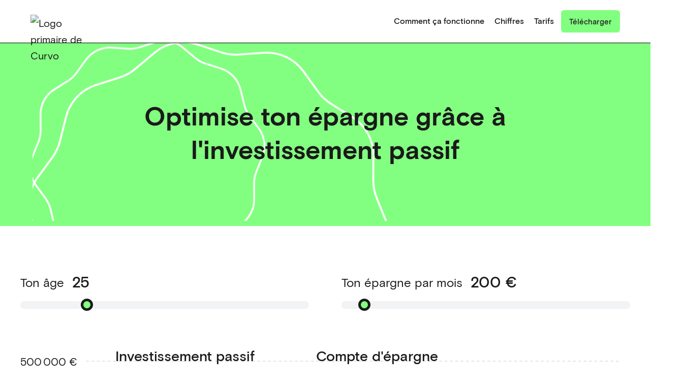

--- FILE ---
content_type: text/html
request_url: https://curvo.eu/fr
body_size: 13422
content:
<!DOCTYPE html><!-- Last Published: Mon Jan 19 2026 07:57:36 GMT+0000 (Coordinated Universal Time) --><html data-wf-domain="curvo.eu" data-wf-page="611f658fb43f586aed1c1d73" data-wf-site="60489c460e90e1d232ba2c49" lang="fr" data-wg-translated="fr"><head><meta charset="utf-8"><title>Optimise ton épargne grâce à l'investissement passif</title><meta content="Curvo rend l'investissement passif accessible aux jeunes européens. L'investissement passif par le biais de fonds indiciels et d'ETF est le meilleur moyen de préparer notre avenir financier." name="description"><meta content="Optimise ton épargne grâce à l'investissement passif" property="og:title"><meta content="Curvo rend l'investissement passif accessible aux jeunes européens. L'investissement passif par le biais de fonds indiciels et d'ETF est le meilleur moyen de préparer notre avenir financier." property="og:description"><meta content="https://cdn.prod.website-files.com/60489c460e90e1d232ba2c49/6065ad00e3c51c1949e90175_meta-image-en.png" property="og:image"><meta content="Optimise ton épargne grâce à l'investissement passif" property="twitter:title"><meta content="Curvo rend l'investissement passif accessible aux jeunes européens. L'investissement passif par le biais de fonds indiciels et d'ETF est le meilleur moyen de préparer notre avenir financier." property="twitter:description"><meta content="https://cdn.prod.website-files.com/60489c460e90e1d232ba2c49/6065ad00e3c51c1949e90175_meta-image-en.png" property="twitter:image"><meta property="og:type" content="website"><meta content="summary_large_image" name="twitter:card"><meta content="width=device-width, initial-scale=1" name="viewport"><link href="https://cdn.prod.website-files.com/60489c460e90e1d232ba2c49/css/curvo.webflow.shared.9c3ab4663.min.css" rel="stylesheet" type="text/css" integrity="sha384-nDq0ZjVaDYPjkunKSSGpOWsj+TALWOrdqg8ycFVLtv9WwuHLHeCc/2Xph0mY6+Dv" crossorigin="anonymous"><script type="text/javascript">!function(o,c){var n=c.documentElement,t=" w-mod-";n.className+=t+"js",("ontouchstart"in o||o.DocumentTouch&&c instanceof DocumentTouch)&&(n.className+=t+"touch")}(window,document);</script><link href="https://cdn.prod.website-files.com/60489c460e90e1d232ba2c49/6061f510c09cfc2e88206fcc_logo-icon-green%20(1)%20(1).png" rel="shortcut icon" type="image/x-icon"><link href="https://cdn.prod.website-files.com/60489c460e90e1d232ba2c49/6061f547141863788522ee6a_logo-icon-green%20(1)%20(2).png" rel="apple-touch-icon"><link href="https://curvo.eu/fr" rel="canonical"><link rel="stylesheet" href="https://website-assets.curvo.eu/styling/style.css">

<!-- Weglot -->
<script type="application/json" id="weglot-data">{"allLanguageUrls":{"en":"https://curvo.eu","fr":"https://curvo.eu/fr","nl":"https://curvo.eu/nl","it":"https://curvo.eu/it"},"originalCanonicalUrl":"https://curvo.eu/","originalPath":"/","rendered":true,"settings":{"auto_switch":true,"auto_switch_fallback":null,"category":11,"custom_settings":{"button_style":{"with_name":true,"full_name":true,"is_dropdown":true,"with_flags":false,"flag_type":"rectangle_mat","custom_css":""},"switchers":[],"translate_search":false,"loading_bar":true,"hide_switcher":false,"wait_transition":true,"allow_render":true,"definitions":{"urls":[]}},"deleted_at":null,"dynamics":[{"value":"#broker-comparison--tool-faq"},{"value":".costs-per-exchange-table"},{"value":".fund-selector"},{"value":".transaction-costs-table"},{"value":".company-stats"},{"value":".pricing-slider"}],"excluded_blocks":[{"value":"#footer_link-to-backtest","description":"Link to Backtest in the footer"}],"excluded_paths":[{"excluded_languages":[],"language_button_displayed":false,"type":"CONTAIN","value":"/backtest"},{"excluded_languages":["nl","it"],"language_button_displayed":false,"type":"CONTAIN","value":"/article/pea-belgium"},{"excluded_languages":["it","nl"],"language_button_displayed":false,"type":"CONTAIN","value":"/article/invest-etf-france"},{"excluded_languages":["fr","it"],"language_button_displayed":false,"type":"CONTAIN","value":"/article/invest-etf-netherlands"},{"excluded_languages":["fr","it"],"language_button_displayed":false,"type":"CONTAIN","value":"/article/investing-for-millennials-with-curvo-interview-with-curvo-co-founder-yoran"},{"excluded_languages":["nl","it"],"language_button_displayed":false,"type":"CONTAIN","value":"/article/all-about-belgian-taxes-with-educationfinance"},{"excluded_languages":["it"],"language_button_displayed":false,"type":"CONTAIN","value":"/article/invest-etf-belgium"},{"excluded_languages":["it"],"language_button_displayed":false,"type":"CONTAIN","value":"/article/best-broker-belgium-etf"},{"excluded_languages":["it"],"language_button_displayed":false,"type":"CONTAIN","value":"/article/invest-sp-500-belgium"},{"excluded_languages":["it"],"language_button_displayed":false,"type":"CONTAIN","value":"/article/taxes-belgian-investors"},{"excluded_languages":["it"],"language_button_displayed":false,"type":"CONTAIN","value":"/article/best-etf-belgium"},{"excluded_languages":["it"],"language_button_displayed":false,"type":"CONTAIN","value":"/article/fire-financial-independence-retire-early-belgium"},{"excluded_languages":["it"],"language_button_displayed":false,"type":"CONTAIN","value":"/article/passive-investing-vs-belgian-pension-saving"},{"excluded_languages":["it"],"language_button_displayed":false,"type":"CONTAIN","value":"/article/how-to-calculate-the-belgian-transaction-tax-of-an-etf"},{"excluded_languages":["it"],"language_button_displayed":false,"type":"CONTAIN","value":"/article/how-to-buy-vanguard-funds-in-belgium"},{"excluded_languages":["it"],"language_button_displayed":false,"type":"CONTAIN","value":"/article/how-to-buy-iwda-in-belgium"},{"excluded_languages":["it"],"language_button_displayed":false,"type":"CONTAIN","value":"/article/alternatives-wealthfront-belgium"},{"excluded_languages":["it"],"language_button_displayed":false,"type":"CONTAIN","value":"/article/best-investment-apps-belgium"},{"excluded_languages":["it"],"language_button_displayed":false,"type":"CONTAIN","value":"/article/degiro-vs-bolero-vs-curvo"},{"excluded_languages":["it"],"language_button_displayed":false,"type":"CONTAIN","value":"/article/the-guide-to-belgian-pension-saving"},{"excluded_languages":["it"],"language_button_displayed":false,"type":"CONTAIN","value":"/article/should-belgians-buy-vwrl"},{"excluded_languages":["it"],"language_button_displayed":false,"type":"CONTAIN","value":"/article/i-want-to-invest-in-property-how-does-it-compare-to-passive-investing"},{"excluded_languages":["it"],"language_button_displayed":false,"type":"CONTAIN","value":"/article/im-thinking-about-buying-a-house-but-im-also-interested-in-investing-in-index-funds-whats-the-best-return-on-investment"},{"excluded_languages":["it"],"language_button_displayed":false,"type":"CONTAIN","value":"/article/how-belgian-freelancers-can-retire-on-their-own-terms"},{"excluded_languages":["it"],"language_button_displayed":false,"type":"CONTAIN","value":"/article/best-robo-advisor-belgium"},{"excluded_languages":["it"],"language_button_displayed":false,"type":"CONTAIN","value":"/article/how-to-dollar-cost-average-in-belgium"},{"excluded_languages":["it"],"language_button_displayed":false,"type":"CONTAIN","value":"/article/invest-bel-20"},{"excluded_languages":["it"],"language_button_displayed":false,"type":"CONTAIN","value":"/article/invest-in-nasdaq-100-in-belgium"},{"excluded_languages":["it"],"language_button_displayed":false,"type":"CONTAIN","value":"/article/best-sp-500-etf-belgium"},{"excluded_languages":["it"],"language_button_displayed":false,"type":"CONTAIN","value":"/article/accumulating-vs-distributing-etf-belgium"},{"excluded_languages":["it"],"language_button_displayed":false,"type":"CONTAIN","value":"/article/declare-degiro-belgium"},{"excluded_languages":["it"],"language_button_displayed":false,"type":"CONTAIN","value":"/article/tips-for-the-belgian-investor-with-tim-nijsmans"},{"excluded_languages":["it"],"language_button_displayed":false,"type":"CONTAIN","value":"/article/reynders-tax"},{"excluded_languages":["it"],"language_button_displayed":false,"type":"CONTAIN","value":"/article/401k-belgium"},{"excluded_languages":["it"],"language_button_displayed":false,"type":"CONTAIN","value":"/article/robinhood-belgium"},{"excluded_languages":["it"],"language_button_displayed":false,"type":"CONTAIN","value":"/article/bogleheads-belgium"},{"excluded_languages":["it"],"language_button_displayed":false,"type":"CONTAIN","value":"/article/roth-ira-belgium"},{"excluded_languages":["it"],"language_button_displayed":false,"type":"CONTAIN","value":"/article/invest-stock-market-belgium"},{"excluded_languages":["it"],"language_button_displayed":false,"type":"CONTAIN","value":"/article/best-sustainable-etf"},{"excluded_languages":["it"],"language_button_displayed":false,"type":"CONTAIN","value":"/article/keytrade-vs-degiro-vs-curvo"},{"excluded_languages":["it"],"language_button_displayed":false,"type":"CONTAIN","value":"/article/bolero-vs-keytrade-vs-curvo"},{"excluded_languages":["it"],"language_button_displayed":false,"type":"CONTAIN","value":"/article/tob-declaration"},{"excluded_languages":["it"],"language_button_displayed":false,"type":"CONTAIN","value":"/cheapest-broker-etf-belgium"},{"excluded_languages":["it"],"language_button_displayed":false,"type":"CONTAIN","value":"/article/dollar-cost-averaging-belgium"},{"excluded_languages":["it"],"language_button_displayed":false,"type":"CONTAIN","value":"/article/invest-iwda-belgium"},{"excluded_languages":["it"],"language_button_displayed":false,"type":"CONTAIN","value":"/article/invest-vanguard-belgium"},{"excluded_languages":["it"],"language_button_displayed":false,"type":"CONTAIN","value":"/article/invest-nasdaq-100-belgium"},{"excluded_languages":["it"],"language_button_displayed":false,"type":"CONTAIN","value":"/article/declare-foreign-account-belgium"},{"excluded_languages":["fr","nl"],"language_button_displayed":false,"type":"CONTAIN","value":"/article/401k-italy"},{"excluded_languages":["fr","nl"],"language_button_displayed":false,"type":"CONTAIN","value":"/article/invest-sp-500-italy"},{"excluded_languages":["fr","nl"],"language_button_displayed":false,"type":"IS_EXACTLY","value":"/article/invest-sp-500-italy"},{"excluded_languages":["fr","nl"],"language_button_displayed":false,"type":"CONTAIN","value":"/article/degiro-tax-return"},{"excluded_languages":["fr","nl"],"language_button_displayed":false,"type":"CONTAIN","value":"/article/degiro-tax-return-italy"},{"excluded_languages":["fr","nl"],"language_button_displayed":false,"type":"CONTAIN","value":"/article/roth-ira-italy"},{"excluded_languages":["it"],"language_button_displayed":false,"type":"CONTAIN","value":"/article/belgian-pension-saving-guide"},{"excluded_languages":["it"],"language_button_displayed":false,"type":"CONTAIN","value":"/article/etf-vs-belgian-pension-saving"},{"excluded_languages":["it"],"language_button_displayed":false,"type":"CONTAIN","value":"/article/declare-trade-republic-belgium"},{"excluded_languages":["it"],"language_button_displayed":false,"type":"CONTAIN","value":"/article/invest-stock-market-small-budget"},{"excluded_languages":["it"],"language_button_displayed":false,"type":"CONTAIN","value":"/article/tob"},{"excluded_languages":["fr","nl"],"language_button_displayed":false,"type":"CONTAIN","value":"/article/bogleheads-italy"},{"excluded_languages":["it"],"language_button_displayed":false,"type":"CONTAIN","value":"/article/keytrade-review"},{"excluded_languages":["it"],"language_button_displayed":false,"type":"CONTAIN","value":"/article/medirect-review"},{"excluded_languages":["it"],"language_button_displayed":false,"type":"CONTAIN","value":"/article/bolero-review"},{"excluded_languages":["fr","nl"],"language_button_displayed":false,"type":"CONTAIN","value":"/article/alternatives-moneyfarm"},{"excluded_languages":["it"],"language_button_displayed":false,"type":"CONTAIN","value":"/article/belfius-rebel-review"},{"excluded_languages":["fr","nl"],"language_button_displayed":false,"type":"CONTAIN","value":"/article/taxes-italian-investors"},{"excluded_languages":["fr","nl"],"language_button_displayed":false,"type":"CONTAIN","value":"/article/financial-independence-retire-early-italy"},{"excluded_languages":["fr","nl"],"language_button_displayed":false,"type":"CONTAIN","value":"/article/invest-etf-italy"},{"excluded_languages":["it"],"language_button_displayed":false,"type":"CONTAIN","value":"/article/lynx-review"},{"excluded_languages":["it"],"language_button_displayed":false,"type":"CONTAIN","value":"/article/declare-mexem-belgium"},{"excluded_languages":["it"],"language_button_displayed":false,"type":"CONTAIN","value":"/article/ing-self-invest-review"},{"excluded_languages":["it"],"language_button_displayed":false,"type":"CONTAIN","value":"/article/tips-etf-belgium"},{"excluded_languages":["fr","nl"],"language_button_displayed":false,"type":"CONTAIN","value":"/article/best-sp-500-etf-italy"},{"excluded_languages":["it"],"language_button_displayed":false,"type":"CONTAIN","value":"/article/lynx-vs-bolero"},{"excluded_languages":["it"],"language_button_displayed":false,"type":"CONTAIN","value":"/article/bolero-vs-medirect"},{"excluded_languages":["it"],"language_button_displayed":false,"type":"CONTAIN","value":"/article/declare-bux-belgium"},{"excluded_languages":["it"],"language_button_displayed":false,"type":"CONTAIN","value":"/article/declare-lynx-belgium"},{"excluded_languages":["it"],"language_button_displayed":false,"type":"CONTAIN","value":"/article/keyplan-review"},{"excluded_languages":["it"],"language_button_displayed":false,"type":"CONTAIN","value":"/article/best-msci-world-etf-belgium"},{"excluded_languages":["it"],"language_button_displayed":false,"type":"CONTAIN","value":"/article/bolero-vs-mexem"},{"excluded_languages":["it"],"language_button_displayed":false,"type":"CONTAIN","value":"/article/bolero-vs-etoro"},{"excluded_languages":["it"],"language_button_displayed":false,"type":"CONTAIN","value":"/article/degiro-vs-bolero"},{"excluded_languages":["it"],"language_button_displayed":false,"type":"CONTAIN","value":"/article/bolero-vs-keytrade"},{"excluded_languages":["it"],"language_button_displayed":false,"type":"CONTAIN","value":"/article/keytrade-vs-degiro"},{"excluded_languages":["it"],"language_button_displayed":false,"type":"CONTAIN","value":"/article/belfius-rebel-vs-bolero"},{"excluded_languages":["fr","nl"],"language_button_displayed":false,"type":"CONTAIN","value":"/article/invest-index-funds-italy"},{"excluded_languages":["it"],"language_button_displayed":false,"type":"IS_EXACTLY","value":"/article/easybroker-review"},{"excluded_languages":["it"],"language_button_displayed":false,"type":"START_WITH","value":"/article/best-books-start-invest-belgium"},{"excluded_languages":["fr","nl"],"language_button_displayed":false,"type":"IS_EXACTLY","value":"/article/fineco-review"},{"excluded_languages":["it"],"language_button_displayed":false,"type":"START_WITH","value":"/article/surviving-the-belgian-pension-crisis-with-mark-scholliers"},{"excluded_languages":["it"],"language_button_displayed":false,"type":"IS_EXACTLY","value":"/belgian-pension-calculator"},{"excluded_languages":["it"],"language_button_displayed":false,"type":"IS_EXACTLY","value":"/article/best-bond-etf-belgium"},{"excluded_languages":["it"],"language_button_displayed":false,"type":"IS_EXACTLY","value":"/article/best-europe-etf-belgium"},{"excluded_languages":["fr","nl"],"language_button_displayed":false,"type":"START_WITH","value":"/article/directa-review"},{"excluded_languages":["it"],"language_button_displayed":false,"type":"IS_EXACTLY","value":"/article/best-ai-etf-belgium"},{"excluded_languages":["it"],"language_button_displayed":false,"type":"START_WITH","value":"/article/best-dividend-etf-belgium"},{"excluded_languages":["it"],"language_button_displayed":false,"type":"START_WITH","value":"/article/best-small-cap-etf-belgium"},{"excluded_languages":["it"],"language_button_displayed":false,"type":"START_WITH","value":"/article/how-much-will-my-pension-be"},{"excluded_languages":["fr","nl"],"language_button_displayed":false,"type":"START_WITH","value":"/article/directa-vs-degiro"},{"excluded_languages":["it"],"language_button_displayed":false,"type":"START_WITH","value":"/article/best-emerging-markets-etf-belgium"},{"excluded_languages":["it"],"language_button_displayed":false,"type":"START_WITH","value":"/article/best-real-estate-etf-belgium"},{"excluded_languages":["it"],"language_button_displayed":false,"type":"START_WITH","value":"/article/best-world-etf-belgium"},{"excluded_languages":["fr","nl"],"language_button_displayed":false,"type":"START_WITH","value":"/article/invest-vanguard-italy"},{"excluded_languages":["it"],"language_button_displayed":false,"type":"START_WITH","value":"/article/best-china-etf-belgium"},{"excluded_languages":["it"],"language_button_displayed":false,"type":"START_WITH","value":"/article/what-are-trackers"},{"excluded_languages":["fr","nl"],"language_button_displayed":false,"type":"START_WITH","value":"/article/accumulating-vs-distributing-etfs-italy"},{"excluded_languages":["it"],"language_button_displayed":false,"type":"START_WITH","value":"/article/best-etf-bolero"},{"excluded_languages":["it"],"language_button_displayed":false,"type":"START_WITH","value":"/article/best-banks-belgium-invest"},{"excluded_languages":["it"],"language_button_displayed":false,"type":"START_WITH","value":"/article/close-foreign-account-belgium"},{"excluded_languages":["fr","nl"],"language_button_displayed":false,"type":"START_WITH","value":"/article/robinhood-italy"},{"excluded_languages":["it"],"language_button_displayed":false,"type":"START_WITH","value":"/article/bolero-vs-saxo"},{"excluded_languages":["fr","nl"],"language_button_displayed":false,"type":"START_WITH","value":"/article/alternatives-wealthfront-italy"},{"excluded_languages":["it"],"language_button_displayed":false,"type":"START_WITH","value":"/article/ing-self-invest-vs-bolero"},{"excluded_languages":["fr","nl"],"language_button_displayed":false,"type":"START_WITH","value":"/article/best-robo-advisor-italy"},{"excluded_languages":["it"],"language_button_displayed":false,"type":"START_WITH","value":"/article/invest-stocks-belgium"},{"excluded_languages":["it"],"language_button_displayed":false,"type":"START_WITH","value":"/article/best-savings-account-belgium"},{"excluded_languages":["it"],"language_button_displayed":false,"type":"START_WITH","value":"/article/buy-belgian-state-bond"},{"excluded_languages":["it"],"language_button_displayed":false,"type":"START_WITH","value":"/article/invest-etf-child-belgium"},{"excluded_languages":["it"],"language_button_displayed":false,"type":"START_WITH","value":"/article/branch-23-downsides"},{"excluded_languages":["it"],"language_button_displayed":false,"type":"START_WITH","value":"/article/invest-bitcoin-belgium"},{"excluded_languages":["it"],"language_button_displayed":false,"type":"START_WITH","value":"/article/best-belgian-pension-saving-fund"},{"excluded_languages":["it"],"language_button_displayed":false,"type":"START_WITH","value":"/article/invest-gold-belgium"},{"excluded_languages":["it"],"language_button_displayed":false,"type":"START_WITH","value":"/article/best-broker-belgium-beginner"},{"excluded_languages":["it"],"language_button_displayed":false,"type":"START_WITH","value":"/article/etf-checklist-belgium"},{"excluded_languages":["it","fr"],"language_button_displayed":false,"type":"START_WITH","value":"/article/thomas-guenter-etf-personal-finance"},{"excluded_languages":["it"],"language_button_displayed":false,"type":"START_WITH","value":"/article/dividend-tax-etf-belgium"},{"excluded_languages":["it"],"language_button_displayed":false,"type":"START_WITH","value":"/article/best-msci-world-etf-belgium"},{"excluded_languages":["it"],"language_button_displayed":false,"type":"START_WITH","value":"/article/invest-beginners-belgium"},{"excluded_languages":["it"],"language_button_displayed":false,"type":"START_WITH","value":"/article/medirect-memanaged-review"},{"excluded_languages":["fr","it"],"language_button_displayed":false,"type":"START_WITH","value":"/article/hangmatbelegger-etf-yoran-brondsema"},{"excluded_languages":["it"],"language_button_displayed":false,"type":"START_WITH","value":"/article/keyprivate-review"},{"excluded_languages":["it"],"language_button_displayed":false,"type":"START_WITH","value":"/article/invest-money-belgium"},{"excluded_languages":["it"],"language_button_displayed":false,"type":"START_WITH","value":"/article/yongo-review"},{"excluded_languages":["it"],"language_button_displayed":false,"type":"START_WITH","value":"/article/declare-revolut-belgium"},{"excluded_languages":["it"],"language_button_displayed":false,"type":"START_WITH","value":"/article/belgium-capital-gains-tax"},{"excluded_languages":["it"],"language_button_displayed":false,"type":"START_WITH","value":"/article/trade-republic-savings"},{"excluded_languages":["it"],"language_button_displayed":false,"type":"START_WITH","value":"/article/buy-bitcoin-etf-belgium"},{"excluded_languages":["fr","it"],"language_button_displayed":false,"type":"START_WITH","value":"/article/personal-finance-thomas-guenter-review"},{"excluded_languages":["fr","it"],"language_button_displayed":false,"type":"START_WITH","value":"/article/best-invest-podcasts-belgium"},{"excluded_languages":["it"],"language_button_displayed":false,"type":"START_WITH","value":"/article/kbc-belgian-pension-saving"},{"excluded_languages":["it"],"language_button_displayed":false,"type":"START_WITH","value":"/article/invest-child-belgium"},{"excluded_languages":["it"],"language_button_displayed":false,"type":"START_WITH","value":"/article/declare-interactive-brokers-belgium"},{"excluded_languages":["it"],"language_button_displayed":false,"type":"START_WITH","value":"/article/argenta-pension-saving"},{"excluded_languages":["fr","it"],"language_button_displayed":false,"type":"IS_EXACTLY","value":"/article/hangmatbeleggen"},{"excluded_languages":["it"],"language_button_displayed":false,"type":"START_WITH","value":"/article/best-gold-etf-belgium"},{"excluded_languages":["it"],"language_button_displayed":false,"type":"START_WITH","value":"/article/birdee-alternatives"},{"excluded_languages":["it"],"language_button_displayed":false,"type":"START_WITH","value":"/article/best-etf-beginner"},{"excluded_languages":["it"],"language_button_displayed":false,"type":"START_WITH","value":"/article/best-child-savings-account-belgium"},{"excluded_languages":["it"],"language_button_displayed":false,"type":"START_WITH","value":"/article/best-water-etf"},{"excluded_languages":["it"],"language_button_displayed":false,"type":"START_WITH","value":"/article/best-investments-belgium"},{"excluded_languages":["it"],"language_button_displayed":false,"type":"START_WITH","value":"/article/declare-binance-belgium"},{"excluded_languages":["it"],"language_button_displayed":false,"type":"START_WITH","value":"/article/declare-bitvavo-belgium"},{"excluded_languages":["it"],"language_button_displayed":false,"type":"START_WITH","value":"/article/declare-coinbase-belgium"},{"excluded_languages":["it"],"language_button_displayed":false,"type":"START_WITH","value":"/article/what-is-etf"},{"excluded_languages":["it"],"language_button_displayed":false,"type":"START_WITH","value":"/article/saxo-vs-keytrade"},{"excluded_languages":["it"],"language_button_displayed":false,"type":"START_WITH","value":"/article/best-etf-savings-plan-belgium"},{"excluded_languages":["it"],"language_button_displayed":false,"type":"START_WITH","value":"/article/index-funds-vs-etfs"},{"excluded_languages":["it"],"language_button_displayed":false,"type":"START_WITH","value":"/article/etn-vs-etf-differences"},{"excluded_languages":["it"],"language_button_displayed":false,"type":"START_WITH","value":"/article/buying-shares-beginners-belgium"},{"excluded_languages":["it"],"language_button_displayed":false,"type":"START_WITH","value":"/article/buying-shares-beginners"},{"excluded_languages":["it"],"language_button_displayed":false,"type":"START_WITH","value":"/article/invest-funds-belgium-beginners"},{"excluded_languages":["it"],"language_button_displayed":false,"type":"START_WITH","value":"/article/taxation-crypto-belgium"},{"excluded_languages":["it"],"language_button_displayed":false,"type":"START_WITH","value":"/article/crypto-tax-belgium"},{"excluded_languages":["it"],"language_button_displayed":false,"type":"START_WITH","value":"/article/dca-etf-belgium"},{"excluded_languages":["it"],"language_button_displayed":false,"type":"START_WITH","value":"/curvo-vs-bolero"},{"excluded_languages":["it"],"language_button_displayed":false,"type":"START_WITH","value":"/article/sustainable-investing-belgium"},{"excluded_languages":["it"],"language_button_displayed":false,"type":"START_WITH","value":"/article/best-etf-medirect"},{"excluded_languages":["it"],"language_button_displayed":false,"type":"START_WITH","value":"/article/open-savings-account-child-belgium"},{"excluded_languages":["it"],"language_button_displayed":false,"type":"START_WITH","value":"/article/best-nasdaq-100-etf-belgium"},{"excluded_languages":["it"],"language_button_displayed":false,"type":"START_WITH","value":"/article/kbc-invest-spare-change-review"},{"excluded_languages":["it"],"language_button_displayed":false,"type":"START_WITH","value":"/article/taxation-belgian-pension-savings"},{"excluded_languages":["it"],"language_button_displayed":false,"type":"START_WITH","value":"/article/invest-100k-belgium"},{"excluded_languages":["it"],"language_button_displayed":false,"type":"START_WITH","value":"/article/financial-freedom-belgium"},{"excluded_languages":["it"],"language_button_displayed":false,"type":"START_WITH","value":"/article/imie-etf-review"},{"excluded_languages":["it"],"language_button_displayed":false,"type":"START_WITH","value":"/article/sp-500-index"}],"external_enabled":true,"host":"curvo.eu","is_dns_set":true,"is_https":true,"language_from":"en","language_from_custom_flag":null,"language_from_custom_name":null,"languages":[{"connect_host_destination":null,"custom_code":null,"custom_flag":null,"custom_local_name":null,"custom_name":null,"enabled":true,"language_to":"nl"},{"connect_host_destination":null,"custom_code":null,"custom_flag":null,"custom_local_name":null,"custom_name":null,"enabled":true,"language_to":"fr"},{"connect_host_destination":null,"custom_code":null,"custom_flag":null,"custom_local_name":null,"custom_name":null,"enabled":true,"language_to":"it"}],"media_enabled":true,"page_views_enabled":false,"technology_id":13,"technology_name":"Webflow","translation_engine":3,"url_type":"SUBDIRECTORY","versions":{"translation":1768761812,"slugTranslation":1768763164}}}</script>
<script type="text/javascript" src="https://cdn.weglot.com/weglot.min.js"></script>
<script>
    Weglot.initialize({
        api_key: 'wg_a683a8c4522ed743f994a5ea8d437f9f9',
        excluded_blocks: [
		  { value: '.no-translate' }
	    ],
      	switchers: [
          {
            location: {
              target: "#footer__weglot-language-picker"
            }
          }
        ]
    });
</script>

<!-- Putting them in the <head> downloads the scripts, but "defer" only executes them when the DOM is ready -->
<script defer="" src="https://website-assets.curvo.eu/hreflang-x-default-adder/bundle.js"></script>
<script defer="" src="https://website-assets.curvo.eu/table-of-contents/bundle.js"></script>
<script defer="" src="https://website-assets.curvo.eu/sub-navigation/bundle.js"></script>
<script defer="" src="https://website-assets.curvo.eu/lightbox/bundle.js"></script>
<script defer="" src="https://website-assets.curvo.eu/faq/bundle.js"></script>
<script defer="" src="https://website-assets.curvo.eu/page-title/bundle.js"></script>
<script defer="" src="https://website-assets.curvo.eu/track-clicks-to-app-marketplace/bundle.js"></script>

<!-- Large image search results (see https://developers.google.com/search/case-studies/large-images-case-study) -->
<meta name="robots" content="max-image-preview:large">

<!-- Fancy green on Safari -->
<meta name="theme-color" content="#82FF80">

<!-- OpenGraph -->
<meta property="og:site_name" content="Curvo">

<!-- Twitter -->
<meta name="twitter:site" content="@curvoeu">
<meta name="twitter:creator" content="@curvoeu">
<meta name="twitter:app:name:iphone" content="Curvo">
<meta name="twitter:app:id:iphone" content="1562287520">
<meta name="twitter:app:name:googleplay" content="Curvo">
<meta name="twitter:app:id:googleplay" content="eu.curvo.app">

<!-- Plausible -->
<script defer="" data-domain="curvo.eu" src="https://plausible.curvo.eu/js/script.outbound-links.pageview-props.tagged-events.js"></script>
<script>window.plausible = window.plausible || function() { (window.plausible.q = window.plausible.q || []).push(arguments) }</script>

<!-- Microsoft Clarity -->
<script type="text/javascript">
    (function(c,l,a,r,i,t,y){
        c[a]=c[a]||function(){(c[a].q=c[a].q||[]).push(arguments)};
        t=l.createElement(r);t.async=1;t.src="https://www.clarity.ms/tag/"+i;
        y=l.getElementsByTagName(r)[0];y.parentNode.insertBefore(t,y);
    })(window, document, "clarity", "script", "omn3en5bpw");
</script>

<!-- Meta Pixel Code -->
<script>
!function(f,b,e,v,n,t,s)
{if(f.fbq)return;n=f.fbq=function(){n.callMethod?
n.callMethod.apply(n,arguments):n.queue.push(arguments)};
if(!f._fbq)f._fbq=n;n.push=n;n.loaded=!0;n.version='2.0';
n.queue=[];t=b.createElement(e);t.async=!0;
t.src=v;s=b.getElementsByTagName(e)[0];
s.parentNode.insertBefore(t,s)}(window, document,'script',
'https://connect.facebook.net/en_US/fbevents.js');
fbq('init', '6579706962073027');
fbq('track', 'PageView');
</script>
<noscript><img height="1" width="1" style="display:none" src="https://www.facebook.com/tr?id=6579706962073027&ev=PageView&noscript=1"></noscript>
<!-- End Meta Pixel Code -->

<!-- Google tag (gtag.js) -->
<script async="" src="https://www.googletagmanager.com/gtag/js?id=AW-760947185"></script>
<script>
  window.dataLayer = window.dataLayer || [];
  function gtag(){dataLayer.push(arguments);}
  gtag('js', new Date());

  gtag('config', 'AW-760947185');
</script>

<!-- Client hints for responsive images through Cloudflare Image Optimisation (https://developers.cloudflare.com/images/transform-images/make-responsive-images/#client-hints) -->
<meta http-equiv="Delegate-CH" content="sec-ch-dpr https://curvo.eu/fr; sec-ch-viewport-width https://curvo.eu/fr"><script type="application/ld+json">{"@context":"http://schema.org","@type":"Organization","@id":"https://curvo.eu/fr#organization","url":"https://curvo.eu/fr","name":"Curvo","legalName":"Curvo SRL","description":"Curvo développe une appli pour que les jeunes Européens puissent investir dans des fonds indiciels.","logo":"https://assets.website-files.com/60489c460e90e1d232ba2c49/60510f6f78d0146d5292355a_logo-primary.png","email":"hello@curvo.eu","vatID":"BE0733642969","duns":"371885947","address":{"@type":"PostalAddress","addressLocality":"Ixelles","addressCountry":"BE","postalCode":"1050","streetAddress":"Avenue Louise 231"},"founder":[{"@type":"Person","@id":"https://yoranbrondsema.com#person","url":"https://yoranbrondsema.com","name":"Yoran Brondsema"},{"@type":"Person","name":"Thomas Ketchell","gender":"Male","jobTitle":"CEO","image":"https://s.gravatar.com/avatar/d67c46ac3f5b0bb0b354b6c86a6a1772?s=500","sameAs":["https://www.linkedin.com/in/thomas-ketchell/","https://twitter.com/tomketch"]}],"foundingDate":"2019-09-03","foundingLocation":{"@type":"Country","name":"Belgium","sameAs":"https://en.wikipedia.org/wiki/Belgium"},"sameAs":["https://www.linkedin.com/company/curvoeu","https://twitter.com/curvoeu","https://www.youtube.com/@curvoeu","https://www.instagram.com/curvo.eu","https://www.tiktok.com/@curvo.eu"],"contactPoint":[{"@type":"ContactPoint","contactType":"customer service","email":"hello@curvo.eu","url":"https://curvo.eu/fr"}],"numberOfEmployees":{"@type":"QuantitativeValue","minValue":"2"},"areaServed":["AT","BE","BG","HR","CY","CZ","DK","EE","FI","FR","DE","GR","HU","IE","IT","LV","LT","LU","MT","NL","PL","PT","RO","SK","SI","ES","SE"]}</script>
<script type="application/ld+json">{"@context":"https://schema.org","@type":"WebSite","name":"Curvo","url":"https://curvo.eu/fr"}</script>
<script type="application/ld+json">
{
  "@context": "https://schema.org",
  "@type": "MobileApplication",
  "name": "Curvo",
  "applicationCategory": "FinanceApplication",
  "operatingSystem": ["iOS", "Android"],
  "offers": {
    "@type": "Offer",
    "price": "0",
    "priceCurrency": "EUR"
  },
  "aggregateRating": {
    "@type": "AggregateRating",
    "ratingValue": 4.6,
    "ratingCount": 273
  }
}
</script><link href="https://curvo.eu" hreflang="en" rel="alternate"><link href="https://curvo.eu/fr" hreflang="fr" rel="alternate"><link href="https://curvo.eu/nl" hreflang="nl" rel="alternate"><link href="https://curvo.eu/it" hreflang="it" rel="alternate"></head><body><div data-collapse="small" data-animation="default" data-duration="400" data-w-id="18c062de-fc3b-48cb-13d6-ff610630cca3" data-easing="ease" data-easing2="ease" role="banner" class="fixed-navigation w-nav"><header class="top-navigation white"><a href="/fr" aria-current="page" class="top-navigation__logo w-inline-block w--current"><img src="https://curvo.eu/cdn-cgi/image/format=auto,metadata=none,fit=scale-down,width=auto,anim=true,quality=85/https://cdn.prod.website-files.com/60489c460e90e1d232ba2c49/6048aad6d20edc5d4933c1dd_logo-primary.svg" loading="lazy" width="135" height="30" alt="Logo primaire de Curvo" class="top-navigation__logo"></a><div data-hover="false" data-delay="0" class="button-get-app main w-dropdown"><div class="button-toggle-get-app w-dropdown-toggle"><div>Télécharger</div></div><nav class="get-apps-dropdown w-dropdown-list"><a href="https://apps.apple.com/fr/app/curvo/id1562287520" target="_blank" class="get-apps-dropdown__button w-inline-block"><img src="https://curvo.eu/cdn-cgi/image/format=auto,metadata=none,fit=scale-down,width=auto,anim=true,quality=85/https://cdn.prod.website-files.com/60489c460e90e1d232ba2c49/60bb541e0c28d39dac719481_appstore.svg" loading="lazy" alt="Télécharge Curvo dans l&#039;App Store" class="get-apps-dropdown__logo"></a><a href="https://play.google.com/store/apps/details?id=eu.curvo.app&hl=fr" target="_blank" class="get-apps-dropdown__button mt1 w-inline-block"><img src="https://curvo.eu/cdn-cgi/image/format=auto,metadata=none,fit=scale-down,width=auto,anim=true,quality=85/https://cdn.prod.website-files.com/60489c460e90e1d232ba2c49/60bb541f9d47da9267ab0b6e_googleplay.svg" loading="lazy" alt="Télécharge Curvo sur le Google Play Store" class="get-apps-dropdown__logo"></a></nav></div><div class="nav-menu-boutton w-nav-button"><div class="w-icon-nav-menu"></div></div><nav role="navigation" class="nav-menu w-nav-menu"><div class="top-navigation__nav"><a href="/fr/comment-ca-fonctionne" class="top-navigation__link">Comment ça fonctionne<br></a><a href="/fr/nos-chiffres" class="top-navigation__link">Chiffres</a><a href="/fr/tarifs" class="top-navigation__link">Tarifs</a><a href="/fr/telecharger" class="top-navigation__button green hide">Télécharger</a><div data-hover="false" data-delay="0" class="button-get-app sub w-dropdown"><div class="button-toggle-get-app w-dropdown-toggle"><div>Télécharger</div></div><nav class="get-apps-dropdown w-dropdown-list"><a href="https://apps.apple.com/be/app/curvo/id1562287520" target="_blank" class="get-apps-dropdown__button w-inline-block"><img src="https://curvo.eu/cdn-cgi/image/format=auto,metadata=none,fit=scale-down,width=auto,anim=true,quality=85/https://cdn.prod.website-files.com/60489c460e90e1d232ba2c49/60bb541e0c28d39dac719481_appstore.svg" loading="lazy" alt="Télécharge Curvo dans l&#039;App Store" class="header__download-store"></a><a href="https://play.google.com/store/apps/details?id=eu.curvo.app&hl=fr" target="_blank" class="get-apps-dropdown__button mt1 w-inline-block"><img src="https://curvo.eu/cdn-cgi/image/format=auto,metadata=none,fit=scale-down,width=auto,anim=true,quality=85/https://cdn.prod.website-files.com/60489c460e90e1d232ba2c49/60bb541f9d47da9267ab0b6e_googleplay.svg" loading="lazy" alt="Télécharge Curvo sur le Google Play Store" class="header__download-store"></a></nav></div></div></nav></header></div><main><section><div class="home-hero"><h1 class="home-hero__title">Optimise ton épargne grâce à l'investissement passif</h1><div class="rotating-curves__background"><div class="rotating-curves__background-outer"><div data-w-id="84ed7db4-4375-460b-bf2b-53a651c652ff" class="rotating-curves__background-svg w-embed"><svg height="100vh" viewBox="0 0 388 402" fill="none" xmlns="http://www.w3.org/2000/svg">
<path d="M218.132 8.19174L241.676 21.3376C247.656 24.6767 254.232 26.8132 261.032 27.627L287.807 30.8307C304.863 32.8715 319.641 43.6087 326.853 59.199L338.173 83.6732C341.049 89.8896 345.113 95.4833 350.136 100.139L369.915 118.469C382.513 130.145 388.158 147.518 384.829 164.369L379.602 190.824C378.274 197.543 378.274 204.457 379.602 211.176L384.829 237.631C388.158 254.482 382.513 271.855 369.914 283.531L350.136 301.861C345.113 306.517 341.049 312.11 338.173 318.327L326.853 342.801C319.641 358.391 304.863 369.128 287.807 371.169L261.032 374.373C254.232 375.187 247.656 377.323 241.676 380.662L218.131 393.808C203.134 402.182 184.866 402.182 169.869 393.808L146.324 380.662C140.344 377.323 133.768 375.187 126.968 374.373L100.193 371.169C83.1372 369.128 68.3588 358.391 61.1474 342.801L49.8266 318.327C46.9512 312.11 42.8871 306.517 37.8636 301.861L18.0855 283.531C5.48666 271.855 -0.158175 254.482 3.17142 237.631L8.39833 211.176C9.72595 204.457 9.72594 197.543 8.39833 190.824L3.17141 164.369C-0.158177 147.518 5.48668 130.145 18.0855 118.469L37.8636 100.139C42.8871 95.4833 46.9512 89.8896 49.8266 83.6732L61.1474 59.199C68.3588 43.6086 83.1372 32.8715 100.193 30.8307L126.968 27.627C133.768 26.8132 140.344 24.6767 146.324 21.3376L169.869 8.19173C184.866 -0.182326 203.134 -0.182317 218.132 8.19174Z" stroke="#FFFFFF" stroke-width="2.1"></path>
</svg></div></div><div class="rotating-curves__background-inner"><div data-w-id="84ed7db4-4375-460b-bf2b-53a651c65301" class="rotating-curves__background-svg w-embed"><svg height="65vh" viewBox="0 0 388 402" fill="none" xmlns="http://www.w3.org/2000/svg">
<path d="M218.132 8.19174L241.676 21.3376C247.656 24.6767 254.232 26.8132 261.032 27.627L287.807 30.8307C304.863 32.8715 319.641 43.6087 326.853 59.199L338.173 83.6732C341.049 89.8896 345.113 95.4833 350.136 100.139L369.915 118.469C382.513 130.145 388.158 147.518 384.829 164.369L379.602 190.824C378.274 197.543 378.274 204.457 379.602 211.176L384.829 237.631C388.158 254.482 382.513 271.855 369.914 283.531L350.136 301.861C345.113 306.517 341.049 312.11 338.173 318.327L326.853 342.801C319.641 358.391 304.863 369.128 287.807 371.169L261.032 374.373C254.232 375.187 247.656 377.323 241.676 380.662L218.131 393.808C203.134 402.182 184.866 402.182 169.869 393.808L146.324 380.662C140.344 377.323 133.768 375.187 126.968 374.373L100.193 371.169C83.1372 369.128 68.3588 358.391 61.1474 342.801L49.8266 318.327C46.9512 312.11 42.8871 306.517 37.8636 301.861L18.0855 283.531C5.48666 271.855 -0.158175 254.482 3.17142 237.631L8.39833 211.176C9.72595 204.457 9.72594 197.543 8.39833 190.824L3.17141 164.369C-0.158177 147.518 5.48668 130.145 18.0855 118.469L37.8636 100.139C42.8871 95.4833 46.9512 89.8896 49.8266 83.6732L61.1474 59.199C68.3588 43.6086 83.1372 32.8715 100.193 30.8307L126.968 27.627C133.768 26.8132 140.344 24.6767 146.324 21.3376L169.869 8.19173C184.866 -0.182326 203.134 -0.182317 218.132 8.19174Z" stroke="#FFFFFF" stroke-width="3"></path>
</svg></div></div></div></div></section><section class="page-section home-calculator"><div class="max-width-4 w-container"><div class="w-embed w-script"><script defer="" src="https://website-assets.curvo.eu/passive-investing-calculator/bundle.js"></script></div></div></section><div class="separator-wave"><img src="https://curvo.eu/cdn-cgi/image/format=auto,metadata=none,fit=scale-down,width=auto,anim=true,quality=85/https://cdn.prod.website-files.com/60489c460e90e1d232ba2c49/609ae4ac5f5ce713e6659908_separator.svg" loading="lazy" alt="Séparateur
"></div><div><div class="page-section left-illu"><div class="max-width-4 w-container"><div class="grid-columns"><div id="w-node-_2d8740b8-d56f-0bd3-355e-8a3fbf138eb4-bf138eb1" class="grid-center"><img src="https://curvo.eu/cdn-cgi/image/format=auto,metadata=none,fit=scale-down,width=auto,anim=true,quality=85/https://cdn.prod.website-files.com/60489c460e90e1d232ba2c49/609aede76a448772a37eef2c_rooted-index.svg" loading="lazy" alt="Les vagues Curvo pointent vers le haut et la droite" class="section-2-col-illu"></div><div id="w-node-_2d8740b8-d56f-0bd3-355e-8a3fbf138eb6-bf138eb1"><h2 class="section-step-nbr"></h2><h2 class="section-heading-2">Combats l'inflation.</h2><p class="section-paragraph">Nous sommes tous déçus par les faibles rendements sur les comptes d&#039;épargne. Empêche l&#039;inflation de ronger ton épargne en investissant dans l&#039;économie mondiale.</p><div class="section-paragraph w-richtext"><p>‍</p></div></div></div></div></div><div class="page-section right-illu"><div class="max-width-4 w-container"><div class="grid-columns"><div id="w-node-c00f300a-362f-4292-0ef0-2b1f56f6372f-56f6372c"><h2 class="section-step-nbr"></h2><h2 class="section-heading-2">Bien investir commence avec un plan.</h2><p class="section-paragraph">Choisir des actions ou la dernière crypto est fun, mais c&#039;est aussi très difficile de faire le bon choix. Investir dans un plan adapté à toi et tes objectifs, c&#039;est te garantir un succès à long terme.<br></p><div class="section-paragraph w-richtext"><p>‍</p></div></div><div id="w-node-c00f300a-362f-4292-0ef0-2b1f56f63738-56f6372c" class="grid-center"><img src="https://curvo.eu/cdn-cgi/image/format=auto,metadata=none,fit=scale-down,width=auto,anim=true,quality=85/https://cdn.prod.website-files.com/60489c460e90e1d232ba2c49/609aeca7e031b142e68ded51_simplicity-investing.svg" loading="lazy" alt="Les ondes de Curvo comme un cercle" class="section-2-col-illu"></div></div></div></div><div class="page-section left-illu"><div class="max-width-4 w-container"><div class="grid-columns"><div id="w-node-_2d8740b8-d56f-0bd3-355e-8a3fbf138eb4-bf138eb1" class="grid-center"><img src="https://curvo.eu/cdn-cgi/image/format=auto,metadata=none,fit=scale-down,width=auto,anim=true,quality=85/https://cdn.prod.website-files.com/60489c460e90e1d232ba2c49/609ae9da0ac8c5375fcc7d75_index-investing.svg" loading="lazy" alt="Les vagues Curvo pointent vers le haut et la droite" class="section-2-col-illu"></div><div id="w-node-_2d8740b8-d56f-0bd3-355e-8a3fbf138eb6-bf138eb1"><h2 class="section-step-nbr"></h2><h2 class="section-heading-2">Adopte les meilleures habitudes financières, sans effort.</h2><p class="section-paragraph">Investir est facile quand c&#039;est automatisé. Établis ton plan mensuel et bénéficie de la tranquillité d&#039;esprit que ton argent travaille pour toi.</p><div class="section-paragraph w-richtext"><p>‍</p></div></div></div></div></div><div class="page-section right-illu"><div class="max-width-4 w-container"><div class="grid-columns"><div id="w-node-c00f300a-362f-4292-0ef0-2b1f56f6372f-56f6372c"><h2 class="section-step-nbr"></h2><h2 class="section-heading-2">Gagne du temps.</h2><p class="section-paragraph">Ne gaspille pas ton énergie à chercher quelles actions acheter et quand les vendre. Lance ton plan d&#039;investissement et consacre ton temps libre aux choses qui comptent le plus pour toi.</p><div class="section-paragraph w-richtext"><p>‍</p></div></div><div id="w-node-c00f300a-362f-4292-0ef0-2b1f56f63738-56f6372c" class="grid-center"><img src="https://curvo.eu/cdn-cgi/image/format=auto,metadata=none,fit=scale-down,width=auto,anim=true,quality=85/https://cdn.prod.website-files.com/60489c460e90e1d232ba2c49/609aef00bc67564ad6fe83f8_automated-indexing.svg" loading="lazy" alt="Les ondes de Curvo comme un cercle" class="section-2-col-illu"></div></div></div></div></div><section class="page-section"><div class="max-width-3 w-container"><h2 class="section-heading-2 is--text-center">L'investissement passif comme solution à long terme.</h2><div class="longform__content w-richtext"><p>Plutôt que de choisir des actions individuelles comme Tesla ou Apple, l'investissement passif est un moyen d'acheter l'ensemble du marché boursier, tous secteurs et régions confondus. Essentiellement, tu possèdes une petite partie de milliers d'entreprises à travers le monde.</p><p>L&#039;investissement passif est rationnel : les décisions ne sont pas basées sur les sentiments et les émotions. Il se fait par le biais de fonds indiciels peu coûteux qui sont conçus pour faire fructifier ton épargne à long terme.</p></div></div></section><section class="cta-with-image content-block"><img src="https://curvo.eu/cdn-cgi/image/format=auto,metadata=none,fit=scale-down,width=auto,anim=true,quality=85/https://cdn.prod.website-files.com/60489c460e90e1d232ba2c49/60c7e005d7c3af3a9a6198e9_screen-home-signup_iphone12black_portrait.png" loading="lazy" width="218" alt="Écran d'accueil de l'application Curvo" sizes="218px" srcset="https://curvo.eu/cdn-cgi/image/format=auto,metadata=none,fit=scale-down,width=auto,anim=true,quality=85/https://cdn.prod.website-files.com/60489c460e90e1d232ba2c49/60c7e005d7c3af3a9a6198e9_screen-home-signup_iphone12black_portrait-p-500.png 500w, https://curvo.eu/cdn-cgi/image/format=auto,metadata=none,fit=scale-down,width=auto,anim=true,quality=85/https://cdn.prod.website-files.com/60489c460e90e1d232ba2c49/60c7e005d7c3af3a9a6198e9_screen-home-signup_iphone12black_portrait-p-800.png 800w, https://curvo.eu/cdn-cgi/image/format=auto,metadata=none,fit=scale-down,width=auto,anim=true,quality=85/https://cdn.prod.website-files.com/60489c460e90e1d232ba2c49/60c7e005d7c3af3a9a6198e9_screen-home-signup_iphone12black_portrait-p-1080.png 1080w, https://curvo.eu/cdn-cgi/image/format=auto,metadata=none,fit=scale-down,width=auto,anim=true,quality=85/https://cdn.prod.website-files.com/60489c460e90e1d232ba2c49/60c7e005d7c3af3a9a6198e9_screen-home-signup_iphone12black_portrait.png 1530w" class="image-13"><div class="cta-with-image__body"><h3 class="cta-with-image__title">Tout cela, simplement via notre app</h3><a href="/fr/comment-ca-fonctionne" class="button white large w-button">Comment ça fonctionne<br></a></div></section><section class="page-section"><div class="max-width-4 w-container"><h2 class="section-heading-2 is--text-center">Pourquoi faire travailler ton épargne ?</h2><div class="grid-columns two-columns margin-top"><div id="w-node-_0142a001-3cca-512e-c5e4-4b7e632bb06b-ed1c1d73"><h3 class="section-heading-h3">Notre génération est confrontée à un avenir financier effrayant.</h3><p class="section-paragraph">Notre génération doit être mieux préparée financièrement. Nos systèmes de retraite financés par l'État sont soumis à une pression croissante en raison de l'évolution démographique. <br/><br/>Et malheureusement, nos dirigeants politiques ne font pas le nécessaire pour éviter une crise des pensions.</p></div><div id="w-node-fec93f5f-8c23-3495-a626-70c668d51880-ed1c1d73"><h3 class="section-heading-h3">Les comptes d'épargne ne sont pas suffisants.</h3><p class="section-paragraph">L'inflation est supérieure aux taux d'intérêt depuis 2008. Chaque année, nous perdons de l'argent en gardant nos économies sur un compte d'épargne. Ça craint.<br></p></div><div id="w-node-_7ce24dcc-df13-6114-5518-5240fe4a4a77-ed1c1d73"><h3 class="section-heading-h3">Bien investir est difficile.</h3><p class="section-paragraph">Le monde de la finance est intimidant, rempli de jargon incompréhensible et d'"experts" qui veulent te séparer de ton argent. Pour réussir un investissement à long terme, tu as besoin de connaissances spécifiques et de beaucoup de temps.<br/><br/>Nous pensons que bien investir devrait être accessible à tous ceux qui veulent vivre une meilleure vie.</p></div></div></div></section><div class="separator-wave"><img src="https://curvo.eu/cdn-cgi/image/format=auto,metadata=none,fit=scale-down,width=auto,anim=true,quality=85/https://cdn.prod.website-files.com/60489c460e90e1d232ba2c49/609ae4ac5f5ce713e6659908_separator.svg" loading="lazy" alt="Séparateur
"></div><div class="page-section left-illu"><div class="max-width-4 w-container"><div class="grid-columns"><div id="w-node-_2d8740b8-d56f-0bd3-355e-8a3fbf138eb4-bf138eb1" class="grid-center"><img src="https://curvo.eu/cdn-cgi/image/format=auto,metadata=none,fit=scale-down,width=auto,anim=true,quality=85/https://cdn.prod.website-files.com/60489c460e90e1d232ba2c49/60a0f34ac1246057746dad42_thomas-yoran-curvo-optimized.jpg" loading="lazy" alt="Les vagues Curvo pointent vers le haut et la droite" class="section-2-col-illu"></div><div id="w-node-_2d8740b8-d56f-0bd3-355e-8a3fbf138eb6-bf138eb1"><h2 class="section-step-nbr"></h2><h2 class="section-heading-2">Notre histoire</h2><p class="section-paragraph">Cela fait longtemps que nous mettons de l'argent de côté. Comme tout le monde, nous gardions notre argent sur un compte d'épargne. Pourtant, chaque année, les faibles rendements nous décevaient. L'argent restait là, alors il devait y avoir un meilleur moyen.<br/><br/>Nous avons donc demandé à notre banque, mais tout ce que nous avons trouvé, c'est du jargon, des "solutions" financières compliquées, d'horribles photos de vieux hommes en costume et des applications encombrantes. Je ne te remercie pas. Puis nous avons découvert l'investissement passif et notre problème a été résolu. Mais investir est difficile, et nos amis trouvaient qu'il était trop difficile de se lancer. Nous avons envisagé un produit, conçu pour notre génération, qui nous aiderait à prendre en main notre avenir financier.<br/><br/>C'est pourquoi nous avons créé Curvo. Nous savons que nous ne sommes pas seuls.</p><div class="section-paragraph w-richtext"><p>‍</p></div></div></div></div></div><section class="page-section"><div class="max-width-4 w-container"><h2 class="section-heading-2 is--text-center">Ne nous crois pas sur parole.</h2><div class="page-home__testimonial"><div class="page-home__testimonial__wrapper-video w-embed"><video controls="" preload="auto" style="display: block; max-width: 100%; max-height: 70vh; margin-left: auto; margin-right: auto; box-shadow: -9px 9px 0 0 #82ff80;" poster="https://website-assets.curvo.eu/testimonials/poster-c2ebeaf55ce13a1841f807f3053eab45.jpeg">
	<source src="https://website-assets.curvo.eu/testimonials/charlotte-oloton--fr-1be924cc8ed2b01e105c1dfb03effa00.webm" type="video/webm">
	<source src="https://website-assets.curvo.eu/testimonials/charlotte-oloton--fr-14c701feb621f01031365471e4a37b8c.mp4" type="video/mp4">
</video></div><div class="page-home__testimonial__body"><div class="page-home__testimonial__wrapper-quote"><blockquote class="page-home__testimonial__quote">Je cherchais à investir sans avoir à réfléchir, et investir par l'intermédiaire de Curvo est tout simplement très facile.</blockquote><p class="page-home__testimonial__quote-author">- Charlotte, 25 ans, Acquisition Manager chez Simply You Box</p></div><p class="page-home__testimonial__paragraph">Rejoins Charlotte et <span class="page-title__testimonial__customers-count">beaucoup</span> d'autres jeunes qui reprennent le contrôle de leur avenir.</p><a href="/fr/comment-ca-fonctionne" class="button white-bg-green-border w-button">Découvre comment Curvo fonctionne<br></a></div></div><div class="w-embed w-script"><script src="https://website-assets.curvo.eu/testimonials/bundle.js"></script></div></div></section><div class="separator-wave"><img src="https://curvo.eu/cdn-cgi/image/format=auto,metadata=none,fit=scale-down,width=auto,anim=true,quality=85/https://cdn.prod.website-files.com/60489c460e90e1d232ba2c49/609ae4ac5f5ce713e6659908_separator.svg" loading="lazy" alt="Séparateur
"></div><section class="page-section"><div class="max-width-4 w-container"><h2 class="section-heading-2 is--text-center">Oui, c'est légitime.</h2><div class="grid-columns medium-gap margin-top"><div id="w-node-_7b0f71b5-4b19-2d94-c7d0-74f1f73678e5-ed1c1d73"><div class="logo-partners"><img src="https://curvo.eu/cdn-cgi/image/format=auto,metadata=none,fit=scale-down,width=auto,anim=true,quality=85/https://cdn.prod.website-files.com/60489c460e90e1d232ba2c49/60bdc7b12e9927ee2b12464d_NNEK%20logo%20vermogensopbouw.svg" loading="lazy" width="128" alt="Gestionnaires d'actifs NNEK" class="logo-partner"></div><h3 class="section-heading-h3">Entreprise d'investissement</h3><p class="section-paragraph">NNEK, une société d'investissement néerlandaise, gère tes investissements.</p></div><div id="w-node-_7b0f71b5-4b19-2d94-c7d0-74f1f73678ec-ed1c1d73"><div class="logo-partners-wrapper"><img src="https://curvo.eu/cdn-cgi/image/format=auto,metadata=none,fit=scale-down,width=auto,anim=true,quality=85/https://cdn.prod.website-files.com/60489c460e90e1d232ba2c49/607307a32ba2bf56473452f8_vanguard.svg" loading="lazy" width="245" alt="Logo Vanguard" class="logo-partner"><img src="https://curvo.eu/cdn-cgi/image/format=auto,metadata=none,fit=scale-down,width=auto,anim=true,quality=85/https://cdn.prod.website-files.com/60489c460e90e1d232ba2c49/60841a63db7e87e7a5b5284e_1280px-Logo-ishares_2019.svg.png" loading="lazy" width="166" sizes="166px" alt="Logo iShares by Blackrock" srcset="https://curvo.eu/cdn-cgi/image/format=auto,metadata=none,fit=scale-down,width=auto,anim=true,quality=85/https://cdn.prod.website-files.com/60489c460e90e1d232ba2c49/60841a63db7e87e7a5b5284e_1280px-Logo-ishares_2019.svg-p-500.png 500w, https://curvo.eu/cdn-cgi/image/format=auto,metadata=none,fit=scale-down,width=auto,anim=true,quality=85/https://cdn.prod.website-files.com/60489c460e90e1d232ba2c49/60841a63db7e87e7a5b5284e_1280px-Logo-ishares_2019.svg-p-800.png 800w, https://curvo.eu/cdn-cgi/image/format=auto,metadata=none,fit=scale-down,width=auto,anim=true,quality=85/https://cdn.prod.website-files.com/60489c460e90e1d232ba2c49/60841a63db7e87e7a5b5284e_1280px-Logo-ishares_2019.svg.png 1280w" class="logo-partner"><img src="https://curvo.eu/cdn-cgi/image/format=auto,metadata=none,fit=scale-down,width=auto,anim=true,quality=85/https://cdn.prod.website-files.com/60489c460e90e1d232ba2c49/659ffeeb3ab949a601881c65_amundi-asset.svg" loading="lazy" width="166" alt="Logo d'Amundi Asset Management" class="logo-partner"></div><h3 class="section-heading-h3">Fonds indiciels</h3><p class="section-paragraph">Ton portefeuille se compose uniquement de fonds proposés par Vanguard, BlackRock et Amundi.<br></p></div><div><div class="logo-partners"><img src="https://curvo.eu/cdn-cgi/image/format=auto,metadata=none,fit=scale-down,width=auto,anim=true,quality=85/https://cdn.prod.website-files.com/60489c460e90e1d232ba2c49/6107ba15a896414530615d4d_Component%205.svg" loading="lazy" width="98" id="w-node-_7b0f71b5-4b19-2d94-c7d0-74f1f73678f7-ed1c1d73" alt="Logo des régulateurs" class="logo-partner"></div><h3 class="section-heading-h3">Régulateur</h3><p class="section-paragraph">NNEK est agréé par le régulateur néerlandais (AFM).</p></div></div></div></section><section class="cta-massive-wrapper green"><h2 class="cta-massive-wrapper__title is--text-center">Commence ton combat face à l'inflation en moins de 5 minutes</h2><a href="/fr/comment-ca-fonctionne" class="button white large mt1 w-button">Découvre comment</a></section></main><footer class="footer"><div class="outer-container outer-container-footer"><div class="w-layout-grid footer-grid"><a id="w-node-_01aed68e-f8db-dd51-f581-d4a42683703a-31e5f5e9" href="/fr" aria-current="page" class="w-inline-block w--current"><img src="https://curvo.eu/cdn-cgi/image/format=auto,metadata=none,fit=scale-down,width=auto,anim=true,quality=85/https://cdn.prod.website-files.com/60489c460e90e1d232ba2c49/6048eaeabb248db1a399a247_logo-primary-white.svg" loading="lazy" alt="Logo Curvo sur fond noir
" class="logo-footer"></a><div class="footer_links_block"><div class="footer_links_caption">Produit</div><a href="/fr/comment-ca-fonctionne" class="footer_link">Comment ça fonctionne<br></a><a href="/fr/tarifs" class="footer_link">Tarifs</a><a href="/fr/philosophie" class="footer_link">Philosophie</a><a href="/fr/portefeuilles" class="footer_link">Portefeuilles</a><a href="/fr/investir-mensuellement-etf" class="footer_link">Investir mensuellement</a><a href="/fr/durabilite" class="footer_link row align-middle w-inline-block"></a><div class="footer_links_caption safety">SÉCURITÉ</div><a href="/fr/securite" class="footer_link">La sécurité de tes investissements</a><a href="/fr/comment-ton-argent-circule-de-a-a-b" class="footer_link">Où va ton argent</a></div><div class="footer_links_block"><div class="footer_links_caption">Alternative à</div><a href="/fr/alternative-au-diy" class="footer_link">Do-it-yourself</a><a href="/fr/alternative-a-la-selection-actions" class="footer_link">Sélection d'actions<br></a></div><div class="footer_links_block"><div class="footer_links_caption">Apprendre</div><a href="/fr/academie" class="footer_link">Académie</a><a href="https://help.curvo.eu/fr" class="footer_link">Aide</a><a href="/article/hangmatbelegger-etf-yoran-brondsema" class="footer_link">Gagner en bourse sans se fatiguer</a><div class="footer_links_caption tools">Outils</div><a id="footer_link-to-backtest" href="/backtest" class="footer_link" data-wg-notranslate="">Backtest</a><a hide-italian="true" href="/fr/capital-gains-tax-calculator" class="footer_link">Calculateur taxe sur les plus-values</a><a hide-italian="true" href="/fr/article/meilleur-courtier-belgique-etf" class="footer_link">Meilleurs courtiers pour les ETF</a><a hide-italian="true" href="/fr/article/meilleur-compte-epargne-belgique" class="footer_link">Meilleurs comptes d'épargne</a><a hide-italian="true" href="/fr/calculateur-de-pension-belge" class="footer_link">Calculateur de pension</a><a href="/fr/article/interets-composes" class="footer_link">Calculatrice d'intérêts composés</a><a hide-italian="true" href="/fr/goedkoopste-broker-etf-belgie" class="footer_link">Courtier le moins cher</a></div><div class="footer_links_block"><div class="footer_links_caption">Entreprise</div><a href="/fr/pourquoi-curvo" class="footer_link">Pourquoi Curvo</a><a href="/fr/nos-chiffres" class="footer_link">Les chiffres</a><a href="/fr/dans-curvo" class="footer_link">Inside Curvo</a><a href="/fr/documents" class="footer_link">Documents</a><a href="/fr/contacte-nous" class="footer_link">Prends contact avec nous 👋</a><a href="/fr/politique-de-confidentialite-site-web" class="footer_link">Politique de confidentialité</a></div><div class="footer_links_block apps"><div id="footer__weglot-language-picker" class="footer__weglot-language-picker"></div><div class="footer__app-store-logos"><a href="https://apps.apple.com/be/app/curvo/id1562287520" class="footer__store-button w-inline-block"><img src="https://curvo.eu/cdn-cgi/image/format=auto,metadata=none,fit=scale-down,width=auto,anim=true,quality=85/https://cdn.prod.website-files.com/60489c460e90e1d232ba2c49/60bb541e0c28d39dac719481_appstore.svg" loading="lazy" width="360" height="120" alt="Télécharge Curvo dans l&#039;App Store" class="footer__store-logo"></a><a href="https://play.google.com/store/apps/details?id=eu.curvo.app&hl=fr" target="_blank" class="footer__store-button w-inline-block"><img src="https://curvo.eu/cdn-cgi/image/format=auto,metadata=none,fit=scale-down,width=auto,anim=true,quality=85/https://cdn.prod.website-files.com/60489c460e90e1d232ba2c49/60bb541f9d47da9267ab0b6e_googleplay.svg" loading="lazy" width="360" height="120" alt="Logo Google Play" class="footer__store-logo"></a></div><div class="footer__social-links-wrapper"><div id="w-node-_16c986ab-6492-1811-e4cf-5526d282fb1b-31e5f5e9" class="footer__social-links"><div class="footer__follow-us">Suis-nous</div><div class="footer__social-logos"><a href="https://www.youtube.com/@curvoeu" class="social_button w-inline-block"><div class="html-embed w-embed"><svg stroke-width="1.5" viewBox="0 0 24 24" fill="none" xmlns="http://www.w3.org/2000/svg">
<path d="M14 12L10.5 14V10L14 12Z" fill="currentColor" stroke="currentColor" stroke-linecap="round" stroke-linejoin="round"></path>
<path d="M2 12.7075V11.2924C2 8.39705 2 6.94939 2.90549 6.01792C3.81099 5.08645 5.23656 5.04613 8.08769 4.96549C9.43873 4.92728 10.8188 4.8999 12 4.8999C13.1812 4.8999 14.5613 4.92728 15.9123 4.96549C18.7634 5.04613 20.189 5.08645 21.0945 6.01792C22 6.94939 22 8.39705 22 11.2924V12.7075C22 15.6028 22 17.0505 21.0945 17.9819C20.189 18.9134 18.7635 18.9537 15.9124 19.0344C14.5613 19.0726 13.1812 19.1 12 19.1C10.8188 19.1 9.43867 19.0726 8.0876 19.0344C5.23651 18.9537 3.81097 18.9134 2.90548 17.9819C2 17.0505 2 15.6028 2 12.7075Z" stroke="currentColor" stroke-width="1.5"></path>
</svg></div></a><a href="https://www.linkedin.com/company/curvoeu" class="social_button w-inline-block"><div class="html-embed w-embed"><svg stroke-width="1.5" viewBox="0 0 24 24" fill="none" xmlns="http://www.w3.org/2000/svg">
<path d="M21 8v8a5 5 0 01-5 5H8a5 5 0 01-5-5V8a5 5 0 015-5h8a5 5 0 015 5zM7 17v-7" stroke="currentColor" stroke-width="1.5" stroke-linecap="round" stroke-linejoin="round"></path>
<path d="M11 17v-3.25M11 10v3.75m0 0c0-3.75 6-3.75 6 0V17M7 7.01l.01-.011" stroke="currentColor" stroke-width="1.5" stroke-linecap="round" stroke-linejoin="round"></path>
</svg></div></a><a href="https://www.tiktok.com/@curvo.eu" class="social_button w-inline-block"><div class="html-embed w-embed"><svg stroke-width="1.5" viewBox="0 0 24 24" fill="none" xmlns="http://www.w3.org/2000/svg">
<path d="M21 8V16C21 18.7614 18.7614 21 16 21H8C5.23858 21 3 18.7614 3 16V8C3 5.23858 5.23858 3 8 3H16C18.7614 3 21 5.23858 21 8Z" stroke="currentColor" stroke-linecap="round" stroke-linejoin="round"></path>
<path d="M10 12C8.34315 12 7 13.3431 7 15C7 16.6569 8.34315 18 10 18C11.6569 18 13 16.6569 13 15V6C13.3333 7 14.6 9 17 9" stroke="currentColor" stroke-linecap="round" stroke-linejoin="round"></path>
</svg></div></a><a href="https://instagram.com/curvo.eu" class="social_button w-inline-block"><div class="html-embed w-embed"><svg stroke-width="2" viewBox="0 0 24 24" fill="none" xmlns="http://www.w3.org/2000/svg">
<path d="M12 16C14.2091 16 16 14.2091 16 12C16 9.79086 14.2091 8 12 8C9.79086 8 8 9.79086 8 12C8 14.2091 9.79086 16 12 16Z" stroke="currentColor" stroke-linecap="round" stroke-linejoin="round"></path>
<path d="M3 16V8C3 5.23858 5.23858 3 8 3H16C18.7614 3 21 5.23858 21 8V16C21 18.7614 18.7614 21 16 21H8C5.23858 21 3 18.7614 3 16Z" stroke="currentColor" stroke-width="1.5"></path>
<path d="M17.5 6.51L17.51 6.49889" stroke="currentColor" stroke-linecap="round" stroke-linejoin="round"></path>
</svg></div></a></div></div></div></div></div><div><p class="footer__nnek-disclaimer">Curvo est un nom commercial de NNEK (Noordnederlandse Effektenkantoor). NNEK est autorisé et réglementé par le régulateur néerlandais des marchés financiers (AFM) (numéro d'enregistrement : 14001587).</p></div></div><div id="cookie-consent-banner" class="cookie-consent-banner"><div class="cookie-consent-banner__content"><div class="rich-text-block cookie-consent-banner__paragraph w-richtext"><p>En utilisant ce site web, tu acceptes notre <a href="/fr/politique-de-confidentialite-site-web">politique en matière de cookies</a>.</p></div><a id="cookie-consent-banner__agree" href="#" class="button white w-button">OK</a><div class="w-embed w-script"><script defer="" src="https://website-assets.curvo.eu/cookie-consent-banner/bundle.js"></script></div></div></div></footer><script src="https://d3e54v103j8qbb.cloudfront.net/js/jquery-3.5.1.min.dc5e7f18c8.js?site=60489c460e90e1d232ba2c49" type="text/javascript" integrity="sha256-9/aliU8dGd2tb6OSsuzixeV4y/faTqgFtohetphbbj0=" crossorigin="anonymous"></script><script src="https://cdn.prod.website-files.com/60489c460e90e1d232ba2c49/js/webflow.schunk.36b8fb49256177c8.js" type="text/javascript" integrity="sha384-4abIlA5/v7XaW1HMXKBgnUuhnjBYJ/Z9C1OSg4OhmVw9O3QeHJ/qJqFBERCDPv7G" crossorigin="anonymous"></script><script src="https://cdn.prod.website-files.com/60489c460e90e1d232ba2c49/js/webflow.schunk.cdce87d30217f20e.js" type="text/javascript" integrity="sha384-zokZpqiI5mPG9qknWB6WcAOVx3/GJ8TCA5i/RsZaHognGlFU+4CNJPnvONqjCe2R" crossorigin="anonymous"></script><script src="https://cdn.prod.website-files.com/60489c460e90e1d232ba2c49/js/webflow.6d4f82cf.e07f70c6053671be.js" type="text/javascript" integrity="sha384-MvCuEssGzCFJbQp2Cmek3lRdtOHIW0QWIIir/1NR5NnVU+yjOILA61aduiY1IgOj" crossorigin="anonymous"></script><script type="text/javascript">
  document.addEventListener("DOMContentLoaded", function() {
    if (!document.body.hasAttribute('data-scroll-time')) {
      document.body.setAttribute('data-scroll-time', 0.3);
    }
  });
</script>
<script src="//instant.page/5.2.0" type="module" integrity="sha384-jnZyxPjiipYXnSU0ygqeac2q7CVYMbh84q0uHVRRxEtvFPiQYbXWUorga2aqZJ0z"></script></body></html>

--- FILE ---
content_type: text/css
request_url: https://cdn.prod.website-files.com/60489c460e90e1d232ba2c49/css/curvo.webflow.shared.9c3ab4663.min.css
body_size: 24824
content:
html{-webkit-text-size-adjust:100%;-ms-text-size-adjust:100%;font-family:sans-serif}body{margin:0}article,aside,details,figcaption,figure,footer,header,hgroup,main,menu,nav,section,summary{display:block}audio,canvas,progress,video{vertical-align:baseline;display:inline-block}audio:not([controls]){height:0;display:none}[hidden],template{display:none}a{background-color:#0000}a:active,a:hover{outline:0}abbr[title]{border-bottom:1px dotted}b,strong{font-weight:700}dfn{font-style:italic}h1{margin:.67em 0;font-size:2em}mark{color:#000;background:#ff0}small{font-size:80%}sub,sup{vertical-align:baseline;font-size:75%;line-height:0;position:relative}sup{top:-.5em}sub{bottom:-.25em}img{border:0}svg:not(:root){overflow:hidden}hr{box-sizing:content-box;height:0}pre{overflow:auto}code,kbd,pre,samp{font-family:monospace;font-size:1em}button,input,optgroup,select,textarea{color:inherit;font:inherit;margin:0}button{overflow:visible}button,select{text-transform:none}button,html input[type=button],input[type=reset]{-webkit-appearance:button;cursor:pointer}button[disabled],html input[disabled]{cursor:default}button::-moz-focus-inner,input::-moz-focus-inner{border:0;padding:0}input{line-height:normal}input[type=checkbox],input[type=radio]{box-sizing:border-box;padding:0}input[type=number]::-webkit-inner-spin-button,input[type=number]::-webkit-outer-spin-button{height:auto}input[type=search]{-webkit-appearance:none}input[type=search]::-webkit-search-cancel-button,input[type=search]::-webkit-search-decoration{-webkit-appearance:none}legend{border:0;padding:0}textarea{overflow:auto}optgroup{font-weight:700}table{border-collapse:collapse;border-spacing:0}td,th{padding:0}@font-face{font-family:webflow-icons;src:url([data-uri])format("truetype");font-weight:400;font-style:normal}[class^=w-icon-],[class*=\ w-icon-]{speak:none;font-variant:normal;text-transform:none;-webkit-font-smoothing:antialiased;-moz-osx-font-smoothing:grayscale;font-style:normal;font-weight:400;line-height:1;font-family:webflow-icons!important}.w-icon-slider-right:before{content:""}.w-icon-slider-left:before{content:""}.w-icon-nav-menu:before{content:""}.w-icon-arrow-down:before,.w-icon-dropdown-toggle:before{content:""}.w-icon-file-upload-remove:before{content:""}.w-icon-file-upload-icon:before{content:""}*{box-sizing:border-box}html{height:100%}body{color:#333;background-color:#fff;min-height:100%;margin:0;font-family:Arial,sans-serif;font-size:14px;line-height:20px}img{vertical-align:middle;max-width:100%;display:inline-block}html.w-mod-touch *{background-attachment:scroll!important}.w-block{display:block}.w-inline-block{max-width:100%;display:inline-block}.w-clearfix:before,.w-clearfix:after{content:" ";grid-area:1/1/2/2;display:table}.w-clearfix:after{clear:both}.w-hidden{display:none}.w-button{color:#fff;line-height:inherit;cursor:pointer;background-color:#3898ec;border:0;border-radius:0;padding:9px 15px;text-decoration:none;display:inline-block}input.w-button{-webkit-appearance:button}html[data-w-dynpage] [data-w-cloak]{color:#0000!important}.w-code-block{margin:unset}pre.w-code-block code{all:inherit}.w-optimization{display:contents}.w-webflow-badge,.w-webflow-badge>img{box-sizing:unset;width:unset;height:unset;max-height:unset;max-width:unset;min-height:unset;min-width:unset;margin:unset;padding:unset;float:unset;clear:unset;border:unset;border-radius:unset;background:unset;background-image:unset;background-position:unset;background-size:unset;background-repeat:unset;background-origin:unset;background-clip:unset;background-attachment:unset;background-color:unset;box-shadow:unset;transform:unset;direction:unset;font-family:unset;font-weight:unset;color:unset;font-size:unset;line-height:unset;font-style:unset;font-variant:unset;text-align:unset;letter-spacing:unset;-webkit-text-decoration:unset;text-decoration:unset;text-indent:unset;text-transform:unset;list-style-type:unset;text-shadow:unset;vertical-align:unset;cursor:unset;white-space:unset;word-break:unset;word-spacing:unset;word-wrap:unset;transition:unset}.w-webflow-badge{white-space:nowrap;cursor:pointer;box-shadow:0 0 0 1px #0000001a,0 1px 3px #0000001a;visibility:visible!important;opacity:1!important;z-index:2147483647!important;color:#aaadb0!important;overflow:unset!important;background-color:#fff!important;border-radius:3px!important;width:auto!important;height:auto!important;margin:0!important;padding:6px!important;font-size:12px!important;line-height:14px!important;text-decoration:none!important;display:inline-block!important;position:fixed!important;inset:auto 12px 12px auto!important;transform:none!important}.w-webflow-badge>img{position:unset;visibility:unset!important;opacity:1!important;vertical-align:middle!important;display:inline-block!important}h1,h2,h3,h4,h5,h6{margin-bottom:10px;font-weight:700}h1{margin-top:20px;font-size:38px;line-height:44px}h2{margin-top:20px;font-size:32px;line-height:36px}h3{margin-top:20px;font-size:24px;line-height:30px}h4{margin-top:10px;font-size:18px;line-height:24px}h5{margin-top:10px;font-size:14px;line-height:20px}h6{margin-top:10px;font-size:12px;line-height:18px}p{margin-top:0;margin-bottom:10px}blockquote{border-left:5px solid #e2e2e2;margin:0 0 10px;padding:10px 20px;font-size:18px;line-height:22px}figure{margin:0 0 10px}ul,ol{margin-top:0;margin-bottom:10px;padding-left:40px}.w-list-unstyled{padding-left:0;list-style:none}.w-embed:before,.w-embed:after{content:" ";grid-area:1/1/2/2;display:table}.w-embed:after{clear:both}.w-video{width:100%;padding:0;position:relative}.w-video iframe,.w-video object,.w-video embed{border:none;width:100%;height:100%;position:absolute;top:0;left:0}fieldset{border:0;margin:0;padding:0}button,[type=button],[type=reset]{cursor:pointer;-webkit-appearance:button;border:0}.w-form{margin:0 0 15px}.w-form-done{text-align:center;background-color:#ddd;padding:20px;display:none}.w-form-fail{background-color:#ffdede;margin-top:10px;padding:10px;display:none}label{margin-bottom:5px;font-weight:700;display:block}.w-input,.w-select{color:#333;vertical-align:middle;background-color:#fff;border:1px solid #ccc;width:100%;height:38px;margin-bottom:10px;padding:8px 12px;font-size:14px;line-height:1.42857;display:block}.w-input::placeholder,.w-select::placeholder{color:#999}.w-input:focus,.w-select:focus{border-color:#3898ec;outline:0}.w-input[disabled],.w-select[disabled],.w-input[readonly],.w-select[readonly],fieldset[disabled] .w-input,fieldset[disabled] .w-select{cursor:not-allowed}.w-input[disabled]:not(.w-input-disabled),.w-select[disabled]:not(.w-input-disabled),.w-input[readonly],.w-select[readonly],fieldset[disabled]:not(.w-input-disabled) .w-input,fieldset[disabled]:not(.w-input-disabled) .w-select{background-color:#eee}textarea.w-input,textarea.w-select{height:auto}.w-select{background-color:#f3f3f3}.w-select[multiple]{height:auto}.w-form-label{cursor:pointer;margin-bottom:0;font-weight:400;display:inline-block}.w-radio{margin-bottom:5px;padding-left:20px;display:block}.w-radio:before,.w-radio:after{content:" ";grid-area:1/1/2/2;display:table}.w-radio:after{clear:both}.w-radio-input{float:left;margin:3px 0 0 -20px;line-height:normal}.w-file-upload{margin-bottom:10px;display:block}.w-file-upload-input{opacity:0;z-index:-100;width:.1px;height:.1px;position:absolute;overflow:hidden}.w-file-upload-default,.w-file-upload-uploading,.w-file-upload-success{color:#333;display:inline-block}.w-file-upload-error{margin-top:10px;display:block}.w-file-upload-default.w-hidden,.w-file-upload-uploading.w-hidden,.w-file-upload-error.w-hidden,.w-file-upload-success.w-hidden{display:none}.w-file-upload-uploading-btn{cursor:pointer;background-color:#fafafa;border:1px solid #ccc;margin:0;padding:8px 12px;font-size:14px;font-weight:400;display:flex}.w-file-upload-file{background-color:#fafafa;border:1px solid #ccc;flex-grow:1;justify-content:space-between;margin:0;padding:8px 9px 8px 11px;display:flex}.w-file-upload-file-name{font-size:14px;font-weight:400;display:block}.w-file-remove-link{cursor:pointer;width:auto;height:auto;margin-top:3px;margin-left:10px;padding:3px;display:block}.w-icon-file-upload-remove{margin:auto;font-size:10px}.w-file-upload-error-msg{color:#ea384c;padding:2px 0;display:inline-block}.w-file-upload-info{padding:0 12px;line-height:38px;display:inline-block}.w-file-upload-label{cursor:pointer;background-color:#fafafa;border:1px solid #ccc;margin:0;padding:8px 12px;font-size:14px;font-weight:400;display:inline-block}.w-icon-file-upload-icon,.w-icon-file-upload-uploading{width:20px;margin-right:8px;display:inline-block}.w-icon-file-upload-uploading{height:20px}.w-container{max-width:940px;margin-left:auto;margin-right:auto}.w-container:before,.w-container:after{content:" ";grid-area:1/1/2/2;display:table}.w-container:after{clear:both}.w-container .w-row{margin-left:-10px;margin-right:-10px}.w-row:before,.w-row:after{content:" ";grid-area:1/1/2/2;display:table}.w-row:after{clear:both}.w-row .w-row{margin-left:0;margin-right:0}.w-col{float:left;width:100%;min-height:1px;padding-left:10px;padding-right:10px;position:relative}.w-col .w-col{padding-left:0;padding-right:0}.w-col-1{width:8.33333%}.w-col-2{width:16.6667%}.w-col-3{width:25%}.w-col-4{width:33.3333%}.w-col-5{width:41.6667%}.w-col-6{width:50%}.w-col-7{width:58.3333%}.w-col-8{width:66.6667%}.w-col-9{width:75%}.w-col-10{width:83.3333%}.w-col-11{width:91.6667%}.w-col-12{width:100%}.w-hidden-main{display:none!important}@media screen and (max-width:991px){.w-container{max-width:728px}.w-hidden-main{display:inherit!important}.w-hidden-medium{display:none!important}.w-col-medium-1{width:8.33333%}.w-col-medium-2{width:16.6667%}.w-col-medium-3{width:25%}.w-col-medium-4{width:33.3333%}.w-col-medium-5{width:41.6667%}.w-col-medium-6{width:50%}.w-col-medium-7{width:58.3333%}.w-col-medium-8{width:66.6667%}.w-col-medium-9{width:75%}.w-col-medium-10{width:83.3333%}.w-col-medium-11{width:91.6667%}.w-col-medium-12{width:100%}.w-col-stack{width:100%;left:auto;right:auto}}@media screen and (max-width:767px){.w-hidden-main,.w-hidden-medium{display:inherit!important}.w-hidden-small{display:none!important}.w-row,.w-container .w-row{margin-left:0;margin-right:0}.w-col{width:100%;left:auto;right:auto}.w-col-small-1{width:8.33333%}.w-col-small-2{width:16.6667%}.w-col-small-3{width:25%}.w-col-small-4{width:33.3333%}.w-col-small-5{width:41.6667%}.w-col-small-6{width:50%}.w-col-small-7{width:58.3333%}.w-col-small-8{width:66.6667%}.w-col-small-9{width:75%}.w-col-small-10{width:83.3333%}.w-col-small-11{width:91.6667%}.w-col-small-12{width:100%}}@media screen and (max-width:479px){.w-container{max-width:none}.w-hidden-main,.w-hidden-medium,.w-hidden-small{display:inherit!important}.w-hidden-tiny{display:none!important}.w-col{width:100%}.w-col-tiny-1{width:8.33333%}.w-col-tiny-2{width:16.6667%}.w-col-tiny-3{width:25%}.w-col-tiny-4{width:33.3333%}.w-col-tiny-5{width:41.6667%}.w-col-tiny-6{width:50%}.w-col-tiny-7{width:58.3333%}.w-col-tiny-8{width:66.6667%}.w-col-tiny-9{width:75%}.w-col-tiny-10{width:83.3333%}.w-col-tiny-11{width:91.6667%}.w-col-tiny-12{width:100%}}.w-widget{position:relative}.w-widget-map{width:100%;height:400px}.w-widget-map label{width:auto;display:inline}.w-widget-map img{max-width:inherit}.w-widget-map .gm-style-iw{text-align:center}.w-widget-map .gm-style-iw>button{display:none!important}.w-widget-twitter{overflow:hidden}.w-widget-twitter-count-shim{vertical-align:top;text-align:center;background:#fff;border:1px solid #758696;border-radius:3px;width:28px;height:20px;display:inline-block;position:relative}.w-widget-twitter-count-shim *{pointer-events:none;-webkit-user-select:none;user-select:none}.w-widget-twitter-count-shim .w-widget-twitter-count-inner{text-align:center;color:#999;font-family:serif;font-size:15px;line-height:12px;position:relative}.w-widget-twitter-count-shim .w-widget-twitter-count-clear{display:block;position:relative}.w-widget-twitter-count-shim.w--large{width:36px;height:28px}.w-widget-twitter-count-shim.w--large .w-widget-twitter-count-inner{font-size:18px;line-height:18px}.w-widget-twitter-count-shim:not(.w--vertical){margin-left:5px;margin-right:8px}.w-widget-twitter-count-shim:not(.w--vertical).w--large{margin-left:6px}.w-widget-twitter-count-shim:not(.w--vertical):before,.w-widget-twitter-count-shim:not(.w--vertical):after{content:" ";pointer-events:none;border:solid #0000;width:0;height:0;position:absolute;top:50%;left:0}.w-widget-twitter-count-shim:not(.w--vertical):before{border-width:4px;border-color:#75869600 #5d6c7b #75869600 #75869600;margin-top:-4px;margin-left:-9px}.w-widget-twitter-count-shim:not(.w--vertical).w--large:before{border-width:5px;margin-top:-5px;margin-left:-10px}.w-widget-twitter-count-shim:not(.w--vertical):after{border-width:4px;border-color:#fff0 #fff #fff0 #fff0;margin-top:-4px;margin-left:-8px}.w-widget-twitter-count-shim:not(.w--vertical).w--large:after{border-width:5px;margin-top:-5px;margin-left:-9px}.w-widget-twitter-count-shim.w--vertical{width:61px;height:33px;margin-bottom:8px}.w-widget-twitter-count-shim.w--vertical:before,.w-widget-twitter-count-shim.w--vertical:after{content:" ";pointer-events:none;border:solid #0000;width:0;height:0;position:absolute;top:100%;left:50%}.w-widget-twitter-count-shim.w--vertical:before{border-width:5px;border-color:#5d6c7b #75869600 #75869600;margin-left:-5px}.w-widget-twitter-count-shim.w--vertical:after{border-width:4px;border-color:#fff #fff0 #fff0;margin-left:-4px}.w-widget-twitter-count-shim.w--vertical .w-widget-twitter-count-inner{font-size:18px;line-height:22px}.w-widget-twitter-count-shim.w--vertical.w--large{width:76px}.w-background-video{color:#fff;height:500px;position:relative;overflow:hidden}.w-background-video>video{object-fit:cover;z-index:-100;background-position:50%;background-size:cover;width:100%;height:100%;margin:auto;position:absolute;inset:-100%}.w-background-video>video::-webkit-media-controls-start-playback-button{-webkit-appearance:none;display:none!important}.w-background-video--control{background-color:#0000;padding:0;position:absolute;bottom:1em;right:1em}.w-background-video--control>[hidden]{display:none!important}.w-slider{text-align:center;clear:both;-webkit-tap-highlight-color:#0000;tap-highlight-color:#0000;background:#ddd;height:300px;position:relative}.w-slider-mask{z-index:1;white-space:nowrap;height:100%;display:block;position:relative;left:0;right:0;overflow:hidden}.w-slide{vertical-align:top;white-space:normal;text-align:left;width:100%;height:100%;display:inline-block;position:relative}.w-slider-nav{z-index:2;text-align:center;-webkit-tap-highlight-color:#0000;tap-highlight-color:#0000;height:40px;margin:auto;padding-top:10px;position:absolute;inset:auto 0 0}.w-slider-nav.w-round>div{border-radius:100%}.w-slider-nav.w-num>div{font-size:inherit;line-height:inherit;width:auto;height:auto;padding:.2em .5em}.w-slider-nav.w-shadow>div{box-shadow:0 0 3px #3336}.w-slider-nav-invert{color:#fff}.w-slider-nav-invert>div{background-color:#2226}.w-slider-nav-invert>div.w-active{background-color:#222}.w-slider-dot{cursor:pointer;background-color:#fff6;width:1em;height:1em;margin:0 3px .5em;transition:background-color .1s,color .1s;display:inline-block;position:relative}.w-slider-dot.w-active{background-color:#fff}.w-slider-dot:focus{outline:none;box-shadow:0 0 0 2px #fff}.w-slider-dot:focus.w-active{box-shadow:none}.w-slider-arrow-left,.w-slider-arrow-right{cursor:pointer;color:#fff;-webkit-tap-highlight-color:#0000;tap-highlight-color:#0000;-webkit-user-select:none;user-select:none;width:80px;margin:auto;font-size:40px;position:absolute;inset:0;overflow:hidden}.w-slider-arrow-left [class^=w-icon-],.w-slider-arrow-right [class^=w-icon-],.w-slider-arrow-left [class*=\ w-icon-],.w-slider-arrow-right [class*=\ w-icon-]{position:absolute}.w-slider-arrow-left:focus,.w-slider-arrow-right:focus{outline:0}.w-slider-arrow-left{z-index:3;right:auto}.w-slider-arrow-right{z-index:4;left:auto}.w-icon-slider-left,.w-icon-slider-right{width:1em;height:1em;margin:auto;inset:0}.w-slider-aria-label{clip:rect(0 0 0 0);border:0;width:1px;height:1px;margin:-1px;padding:0;position:absolute;overflow:hidden}.w-slider-force-show{display:block!important}.w-dropdown{text-align:left;z-index:900;margin-left:auto;margin-right:auto;display:inline-block;position:relative}.w-dropdown-btn,.w-dropdown-toggle,.w-dropdown-link{vertical-align:top;color:#222;text-align:left;white-space:nowrap;margin-left:auto;margin-right:auto;padding:20px;text-decoration:none;position:relative}.w-dropdown-toggle{-webkit-user-select:none;user-select:none;cursor:pointer;padding-right:40px;display:inline-block}.w-dropdown-toggle:focus{outline:0}.w-icon-dropdown-toggle{width:1em;height:1em;margin:auto 20px auto auto;position:absolute;top:0;bottom:0;right:0}.w-dropdown-list{background:#ddd;min-width:100%;display:none;position:absolute}.w-dropdown-list.w--open{display:block}.w-dropdown-link{color:#222;padding:10px 20px;display:block}.w-dropdown-link.w--current{color:#0082f3}.w-dropdown-link:focus{outline:0}@media screen and (max-width:767px){.w-nav-brand{padding-left:10px}}.w-lightbox-backdrop{cursor:auto;letter-spacing:normal;text-indent:0;text-shadow:none;text-transform:none;visibility:visible;white-space:normal;word-break:normal;word-spacing:normal;word-wrap:normal;color:#fff;text-align:center;z-index:2000;opacity:0;-webkit-user-select:none;-moz-user-select:none;-webkit-tap-highlight-color:transparent;background:#000000e6;outline:0;font-family:Helvetica Neue,Helvetica,Ubuntu,Segoe UI,Verdana,sans-serif;font-size:17px;font-style:normal;font-weight:300;line-height:1.2;list-style:disc;position:fixed;inset:0;-webkit-transform:translate(0)}.w-lightbox-backdrop,.w-lightbox-container{-webkit-overflow-scrolling:touch;height:100%;overflow:auto}.w-lightbox-content{height:100vh;position:relative;overflow:hidden}.w-lightbox-view{opacity:0;width:100vw;height:100vh;position:absolute}.w-lightbox-view:before{content:"";height:100vh}.w-lightbox-group,.w-lightbox-group .w-lightbox-view,.w-lightbox-group .w-lightbox-view:before{height:86vh}.w-lightbox-frame,.w-lightbox-view:before{vertical-align:middle;display:inline-block}.w-lightbox-figure{margin:0;position:relative}.w-lightbox-group .w-lightbox-figure{cursor:pointer}.w-lightbox-img{width:auto;max-width:none;height:auto}.w-lightbox-image{float:none;max-width:100vw;max-height:100vh;display:block}.w-lightbox-group .w-lightbox-image{max-height:86vh}.w-lightbox-caption{text-align:left;text-overflow:ellipsis;white-space:nowrap;background:#0006;padding:.5em 1em;position:absolute;bottom:0;left:0;right:0;overflow:hidden}.w-lightbox-embed{width:100%;height:100%;position:absolute;inset:0}.w-lightbox-control{cursor:pointer;background-position:50%;background-repeat:no-repeat;background-size:24px;width:4em;transition:all .3s;position:absolute;top:0}.w-lightbox-left{background-image:url([data-uri]);display:none;bottom:0;left:0}.w-lightbox-right{background-image:url([data-uri]);display:none;bottom:0;right:0}.w-lightbox-close{background-image:url([data-uri]);background-size:18px;height:2.6em;right:0}.w-lightbox-strip{white-space:nowrap;padding:0 1vh;line-height:0;position:absolute;bottom:0;left:0;right:0;overflow:auto hidden}.w-lightbox-item{box-sizing:content-box;cursor:pointer;width:10vh;padding:2vh 1vh;display:inline-block;-webkit-transform:translate(0,0)}.w-lightbox-active{opacity:.3}.w-lightbox-thumbnail{background:#222;height:10vh;position:relative;overflow:hidden}.w-lightbox-thumbnail-image{position:absolute;top:0;left:0}.w-lightbox-thumbnail .w-lightbox-tall{width:100%;top:50%;transform:translateY(-50%)}.w-lightbox-thumbnail .w-lightbox-wide{height:100%;left:50%;transform:translate(-50%)}.w-lightbox-spinner{box-sizing:border-box;border:5px solid #0006;border-radius:50%;width:40px;height:40px;margin-top:-20px;margin-left:-20px;animation:.8s linear infinite spin;position:absolute;top:50%;left:50%}.w-lightbox-spinner:after{content:"";border:3px solid #0000;border-bottom-color:#fff;border-radius:50%;position:absolute;inset:-4px}.w-lightbox-hide{display:none}.w-lightbox-noscroll{overflow:hidden}@media (min-width:768px){.w-lightbox-content{height:96vh;margin-top:2vh}.w-lightbox-view,.w-lightbox-view:before{height:96vh}.w-lightbox-group,.w-lightbox-group .w-lightbox-view,.w-lightbox-group .w-lightbox-view:before{height:84vh}.w-lightbox-image{max-width:96vw;max-height:96vh}.w-lightbox-group .w-lightbox-image{max-width:82.3vw;max-height:84vh}.w-lightbox-left,.w-lightbox-right{opacity:.5;display:block}.w-lightbox-close{opacity:.8}.w-lightbox-control:hover{opacity:1}}.w-lightbox-inactive,.w-lightbox-inactive:hover{opacity:0}.w-richtext:before,.w-richtext:after{content:" ";grid-area:1/1/2/2;display:table}.w-richtext:after{clear:both}.w-richtext[contenteditable=true]:before,.w-richtext[contenteditable=true]:after{white-space:initial}.w-richtext ol,.w-richtext ul{overflow:hidden}.w-richtext .w-richtext-figure-selected.w-richtext-figure-type-video div:after,.w-richtext .w-richtext-figure-selected[data-rt-type=video] div:after,.w-richtext .w-richtext-figure-selected.w-richtext-figure-type-image div,.w-richtext .w-richtext-figure-selected[data-rt-type=image] div{outline:2px solid #2895f7}.w-richtext figure.w-richtext-figure-type-video>div:after,.w-richtext figure[data-rt-type=video]>div:after{content:"";display:none;position:absolute;inset:0}.w-richtext figure{max-width:60%;position:relative}.w-richtext figure>div:before{cursor:default!important}.w-richtext figure img{width:100%}.w-richtext figure figcaption.w-richtext-figcaption-placeholder{opacity:.6}.w-richtext figure div{color:#0000;font-size:0}.w-richtext figure.w-richtext-figure-type-image,.w-richtext figure[data-rt-type=image]{display:table}.w-richtext figure.w-richtext-figure-type-image>div,.w-richtext figure[data-rt-type=image]>div{display:inline-block}.w-richtext figure.w-richtext-figure-type-image>figcaption,.w-richtext figure[data-rt-type=image]>figcaption{caption-side:bottom;display:table-caption}.w-richtext figure.w-richtext-figure-type-video,.w-richtext figure[data-rt-type=video]{width:60%;height:0}.w-richtext figure.w-richtext-figure-type-video iframe,.w-richtext figure[data-rt-type=video] iframe{width:100%;height:100%;position:absolute;top:0;left:0}.w-richtext figure.w-richtext-figure-type-video>div,.w-richtext figure[data-rt-type=video]>div{width:100%}.w-richtext figure.w-richtext-align-center{clear:both;margin-left:auto;margin-right:auto}.w-richtext figure.w-richtext-align-center.w-richtext-figure-type-image>div,.w-richtext figure.w-richtext-align-center[data-rt-type=image]>div{max-width:100%}.w-richtext figure.w-richtext-align-normal{clear:both}.w-richtext figure.w-richtext-align-fullwidth{text-align:center;clear:both;width:100%;max-width:100%;margin-left:auto;margin-right:auto;display:block}.w-richtext figure.w-richtext-align-fullwidth>div{padding-bottom:inherit;display:inline-block}.w-richtext figure.w-richtext-align-fullwidth>figcaption{display:block}.w-richtext figure.w-richtext-align-floatleft{float:left;clear:none;margin-right:15px}.w-richtext figure.w-richtext-align-floatright{float:right;clear:none;margin-left:15px}.w-nav{z-index:1000;background:#ddd;position:relative}.w-nav:before,.w-nav:after{content:" ";grid-area:1/1/2/2;display:table}.w-nav:after{clear:both}.w-nav-brand{float:left;color:#333;text-decoration:none;position:relative}.w-nav-link{vertical-align:top;color:#222;text-align:left;margin-left:auto;margin-right:auto;padding:20px;text-decoration:none;display:inline-block;position:relative}.w-nav-link.w--current{color:#0082f3}.w-nav-menu{float:right;position:relative}[data-nav-menu-open]{text-align:center;background:#c8c8c8;min-width:200px;position:absolute;top:100%;left:0;right:0;overflow:visible;display:block!important}.w--nav-link-open{display:block;position:relative}.w-nav-overlay{width:100%;display:none;position:absolute;top:100%;left:0;right:0;overflow:hidden}.w-nav-overlay [data-nav-menu-open]{top:0}.w-nav[data-animation=over-left] .w-nav-overlay{width:auto}.w-nav[data-animation=over-left] .w-nav-overlay,.w-nav[data-animation=over-left] [data-nav-menu-open]{z-index:1;top:0;right:auto}.w-nav[data-animation=over-right] .w-nav-overlay{width:auto}.w-nav[data-animation=over-right] .w-nav-overlay,.w-nav[data-animation=over-right] [data-nav-menu-open]{z-index:1;top:0;left:auto}.w-nav-button{float:right;cursor:pointer;-webkit-tap-highlight-color:#0000;tap-highlight-color:#0000;-webkit-user-select:none;user-select:none;padding:18px;font-size:24px;display:none;position:relative}.w-nav-button:focus{outline:0}.w-nav-button.w--open{color:#fff;background-color:#c8c8c8}.w-nav[data-collapse=all] .w-nav-menu{display:none}.w-nav[data-collapse=all] .w-nav-button,.w--nav-dropdown-open,.w--nav-dropdown-toggle-open{display:block}.w--nav-dropdown-list-open{position:static}@media screen and (max-width:991px){.w-nav[data-collapse=medium] .w-nav-menu{display:none}.w-nav[data-collapse=medium] .w-nav-button{display:block}}@media screen and (max-width:767px){.w-nav[data-collapse=small] .w-nav-menu{display:none}.w-nav[data-collapse=small] .w-nav-button{display:block}.w-nav-brand{padding-left:10px}}@media screen and (max-width:479px){.w-nav[data-collapse=tiny] .w-nav-menu{display:none}.w-nav[data-collapse=tiny] .w-nav-button{display:block}}.w-tabs{position:relative}.w-tabs:before,.w-tabs:after{content:" ";grid-area:1/1/2/2;display:table}.w-tabs:after{clear:both}.w-tab-menu{position:relative}.w-tab-link{vertical-align:top;text-align:left;cursor:pointer;color:#222;background-color:#ddd;padding:9px 30px;text-decoration:none;display:inline-block;position:relative}.w-tab-link.w--current{background-color:#c8c8c8}.w-tab-link:focus{outline:0}.w-tab-content{display:block;position:relative;overflow:hidden}.w-tab-pane{display:none;position:relative}.w--tab-active{display:block}@media screen and (max-width:479px){.w-tab-link{display:block}}.w-ix-emptyfix:after{content:""}@keyframes spin{0%{transform:rotate(0)}to{transform:rotate(360deg)}}.w-dyn-empty{background-color:#ddd;padding:10px}.w-dyn-hide,.w-dyn-bind-empty,.w-condition-invisible{display:none!important}.wf-layout-layout{display:grid}@font-face{font-family:Basis grotesque pro;src:url(https://cdn.prod.website-files.com/60489c460e90e1d232ba2c49/607041b5864b043e070d7847_basis-grotesque-black-pro.woff)format("woff");font-weight:900;font-style:normal;font-display:swap}@font-face{font-family:Basis grotesque pro;src:url(https://cdn.prod.website-files.com/60489c460e90e1d232ba2c49/607041b66225e29d115244f1_basis-grotesque-medium-italic-pro.woff)format("woff");font-weight:500;font-style:italic;font-display:swap}@font-face{font-family:Basis grotesque pro;src:url(https://cdn.prod.website-files.com/60489c460e90e1d232ba2c49/607041b68bc09a00e8a890d4_basis-grotesque-regular-pro.woff)format("woff");font-weight:400;font-style:normal;font-display:swap}@font-face{font-family:Basis grotesque pro;src:url(https://cdn.prod.website-files.com/60489c460e90e1d232ba2c49/607041b6746cda600a4c7b78_basis-grotesque-bold-pro.woff)format("woff");font-weight:700;font-style:normal;font-display:swap}@font-face{font-family:Basis grotesque pro;src:url(https://cdn.prod.website-files.com/60489c460e90e1d232ba2c49/607041b69aadbff80c5cee8a_basis-grotesque-medium-pro.woff)format("woff");font-weight:500;font-style:normal;font-display:swap}@font-face{font-family:Basis grotesque pro;src:url(https://cdn.prod.website-files.com/60489c460e90e1d232ba2c49/607041b600e53051b093f8de_basis-grotesque-italic-pro.woff)format("woff");font-weight:400;font-style:italic;font-display:swap}:root{--black:#1a1a1a;--pale-green:#82ff80;--hot-pink:#ff87b8;--cornflower-blue:#8794ff;--tomato:#ff5c3b;--black-2:#292929;--dim-grey:#595757;--white-smoke-2:#f8f9fa;--white-smoke:#f1f3f5;--white:#f8f9fa;--dark-slate-grey:#40464d}.w-layout-grid{grid-row-gap:16px;grid-column-gap:16px;grid-template-rows:auto auto;grid-template-columns:1fr 1fr;grid-auto-columns:1fr;display:grid}body{color:var(--black);font-family:Basis grotesque pro,sans-serif;font-size:20px;line-height:1.6em}h1{margin-top:20px;margin-bottom:10px;font-family:Basis grotesque pro,sans-serif;font-size:48px;font-weight:500;line-height:1.2em}h2{margin-top:0;margin-bottom:0;font-family:Basis grotesque pro,sans-serif;font-size:2.44141rem;font-weight:500;line-height:1.2em}h3{margin-top:8px;margin-bottom:16px;font-family:Basis grotesque pro,sans-serif;font-size:1.5625rem;font-weight:500;line-height:1.3em}h4{margin-top:0;margin-bottom:10px;font-size:20px;font-weight:500;line-height:32px}h5{margin-top:10px;margin-bottom:10px;font-size:20px;font-weight:500;line-height:20px}p{margin-bottom:0;padding-top:16px;padding-bottom:16px;font-size:24px;line-height:1.6em}a{color:var(--black);cursor:pointer;border-bottom:1px #000;margin-right:0;text-decoration:underline;display:inline}a:hover{color:var(--pale-green);border-bottom-color:#82ff80}ul{margin-top:0;margin-bottom:10px;margin-left:8px;padding-left:16px}ol{margin-top:0;margin-bottom:10px;margin-left:8px;padding-left:32px}li{text-align:left}strong{font-weight:500}blockquote{border-left:3px solid #82ff80;margin-top:24px;margin-bottom:24px;padding:0 0 0 32px;font-size:20px;font-weight:500;line-height:1.6em}figure{object-fit:fill;width:80%;max-width:100%;margin-top:48px;margin-bottom:48px}figcaption{text-align:center;margin-top:5px}.top-navigation{background-color:#82ff80;flex-direction:row;justify-content:space-between;align-items:center;max-width:1200px;margin-left:auto;margin-right:auto;padding:20px;display:flex;position:static;box-shadow:0 1px #03ca00}.top-navigation.white{background-color:#fff;box-shadow:0 0 #0000}.top-navigation__logo{border-bottom-style:none;width:135px;text-decoration:none}.top-navigation__logo.w--current{border:1px #000}.button{color:var(--black);background-color:#82ff80;border-width:1px;border-color:#000;border-bottom-style:none;border-left-style:none;border-right-style:none;border-radius:5px;height:auto;margin-left:0;padding:8px 24px;font-family:Basis grotesque pro,sans-serif;font-size:20px;font-weight:500;line-height:1.6em;transition:all .1s cubic-bezier(.215,.61,.355,1);display:inline-block;transform:translate(0)}.button:hover{background-color:var(--black);color:#82ff80;transform:none}.button.hoover{background-color:var(--black);color:#82ff80;margin-left:24px}.button.secondary{background-color:#0000;border-style:solid;padding-top:1px}.button.secondary:hover{background-color:var(--black);color:#fff}.button.secondary.hhoover{background-color:var(--black);color:#fff;margin-left:24px}.button.large{padding:10px 20px;font-size:22px;font-weight:500;display:inline-block}.button.white{background-color:#fff}.button.white:hover{background-color:var(--black)}.button.white-pink{background-color:#fff}.button.white-pink:hover{background-color:var(--black);color:var(--hot-pink)}.button.white-pink.margin-top{margin-top:24px}.button.white-blue{background-color:#fff}.button.white-blue:hover{background-color:var(--black);color:var(--cornflower-blue)}.button.white-blue.large.mt05{margin-top:10px}.button.white-bg-green-border{border:5px solid var(--pale-green);background-color:#fff}.button.white-bg-green-border:hover{background-color:var(--pale-green);color:var(--black)}.content-wrapper{max-width:1440px;margin-left:auto;margin-right:auto;padding:8px 24px 16px}.content-wrapper.feature{align-self:stretch;display:flex}.content-wrapper.bottom_padding{padding-bottom:64px}.italic-text{font-family:Basis grotesque pro,sans-serif;font-weight:400}.medium_text{font-weight:500}.h2_mobile{font-size:1.93878rem;line-height:1.15em}.h3_mobile{margin-top:0;margin-bottom:0;font-size:1.3924rem}.h3_styleguide{margin-top:8px;margin-bottom:16px}.section{margin-bottom:0;padding-top:64px;padding-bottom:64px}.section.pink{background-color:var(--hot-pink);padding-top:0}.color_box{color:#1a1a1a00;text-align:center;justify-content:center;align-items:center;height:300px;display:flex}.color_box:hover{color:#1a1a1a}.color_box.pale_green{color:#1a1a1a00;background-color:#82ff80;justify-content:center;align-items:center;display:flex}.color_box.pale_green:hover{color:#1a1a1a}.color_box.cornflower{background-color:var(--cornflower-blue)}.color_box.hot_pink{background-color:var(--hot-pink)}.color_box.red{background-color:var(--tomato)}.color_box.black{background-color:var(--black);color:#fff0}.color_box.black:hover{color:#fff}.color_box.light_black{background-color:var(--black-2);color:#fff0}.color_box.light_black:hover{color:#fff}.color_box.dim_gray{background-color:var(--dim-grey);color:#fff0}.color_box.dim_gray:hover{color:#fff}.colors_grid1{grid-column-gap:0px;grid-row-gap:0px;grid-template-rows:auto;grid-template-columns:1fr 1fr 1fr 1fr}.colors_grid2{grid-column-gap:0px;grid-row-gap:0px;grid-template-rows:auto;grid-template-columns:1fr 1fr 1fr}.column{padding-left:0;padding-right:32px}.styleguide_logo_primary{min-width:auto;max-width:400px}.logo_module_line{margin-top:16px;margin-bottom:16px}.column-2{padding-left:32px;padding-right:0}.grid-2{grid-column-gap:8px;grid-template-rows:auto;grid-template-columns:1fr 1fr 1fr}.grid-3{grid-column-gap:8px;grid-template-rows:auto;grid-template-columns:1fr 1fr 1fr 1fr 1fr}.logo_color_box{justify-content:center;align-items:center;padding:40px;display:flex}.logo_color_box.green{background-color:#82ff80}.logo_color_box.fiolette{background-color:var(--cornflower-blue)}.logo_color_box.pink{background-color:var(--hot-pink)}.logo_color_box.red{background-color:var(--tomato)}.logo_color_box.black{background-color:var(--black)}.styleguide_icon{width:160px;height:150px}.styleguide-section{margin-top:64px;margin-bottom:64px}.styleguide-section.section{padding-top:96px;padding-bottom:0}.styleguide_link{margin-right:32px}.styleguide_link.hover{color:#82ff80;border-bottom-color:#82ff80}.list{list-style-type:decimal}.blockquote{text-align:center;border-left-style:none;margin-top:64px;margin-bottom:64px;font-size:31px}.quote_author{text-transform:uppercase;font-size:20px;font-weight:400;line-height:1.5em;display:inline-block}.table{width:510px;margin-left:auto;margin-right:auto}.table.wide{width:100%}.table.wide.table-long-form{margin-top:32px;margin-bottom:32px}.table-caption{align-items:center;display:flex}.th{border-bottom:2px solid var(--black-2);background-color:var(--white-smoke-2);text-transform:uppercase;align-self:stretch;padding:16px;font-weight:500;display:inline-block}.th.bigger{width:45%}.th._w-50{width:50%}.th._w-25{width:25%}.th2{border-bottom:2px solid var(--black-2);background-color:var(--white-smoke-2);text-transform:uppercase;flex:1;width:35%;padding:16px;font-weight:500;display:inline-block}.table-row{align-items:center;display:flex}.table-row:hover{background-color:#f8f9fa}.table-row.top{align-items:flex-start}.td{text-transform:none;width:25%;padding:8px 16px;font-size:18px;font-weight:400;line-height:1.4em;display:inline-block}.td.bigger{align-self:stretch;width:45%}.td._w-50{width:50%}.td._w-25{width:25%}.td3{text-transform:none;flex:1;width:35%;padding:8px 16px;font-size:18px;font-weight:400;display:inline-block}.module_navigation_grid{grid-column-gap:32px;grid-row-gap:32px;grid-template-rows:auto auto auto;grid-template-columns:1fr 1fr 1fr}.module_navigation_grid.mt1{grid-template-rows:auto auto auto auto}.link-box{text-align:left;border-bottom-style:none;flex-direction:column;justify-content:flex-end;align-items:flex-start;width:100%;min-height:270px;margin-right:0;padding:16px 32px 24px;text-decoration:none;transition:all .12s cubic-bezier(.165,.84,.44,1);display:flex;position:relative;overflow:hidden;transform:translate(0)}.link-box:hover{transform:translateY(-4px)}.link-box.blue{background-color:var(--cornflower-blue);padding-left:32px;padding-right:32px;transition:transform .2s}.link-box.blue:hover{color:var(--black);transform:scale(1.02)}.link-box.pink{background-color:var(--hot-pink);transition:transform .2s}.link-box.pink:hover{color:var(--black);transform:scale(1.02)}.link-box.red{background-color:var(--tomato);transition:transform .2s}.link-box.red:hover{color:var(--black);transform:scale(1.02)}.link-box.green{background-color:#82ff80;transition:transform .2s}.link-box.green:hover{color:var(--black);transform:scale(1.02)}.link-box.black-green{background-color:var(--black-2);color:#82ff80;justify-content:flex-end;align-items:flex-start}.link-box.black-purple{background-color:var(--black-2);color:var(--cornflower-blue)}.link-box.black-pink{background-color:var(--black-2);color:var(--hot-pink)}.link-box.black-red{background-color:var(--black-2);color:var(--tomato)}.link-box__header{margin-top:0;margin-bottom:0;font-size:31px;line-height:1.2em}.link-box__paragraph{opacity:.7;margin-top:8px;padding-top:0;padding-bottom:0;line-height:1.33em}.heading-3{text-align:left;transition:all .2s;display:block}.heading-3.text_center{text-align:center}.higlight_box_blue{background-color:#8794ff66;border-left:5px solid #8794ff;margin-top:32px;margin-bottom:32px;padding:32px}.footer{background-color:var(--black-2);color:#fff;padding-top:64px;padding-bottom:20px}.footer_link{opacity:.7;color:#fff;border-bottom-style:none;border-bottom-color:#fff;margin-left:0;margin-right:0;padding-top:6px;padding-bottom:6px;font-size:15px;line-height:120%;text-decoration:none;display:block}.footer_link:hover{opacity:1;color:var(--pale-green)}.footer__social-links-wrapper{color:#fff;text-align:left;flex:1;order:0;grid-template-rows:auto auto;grid-template-columns:1fr 1fr;grid-auto-columns:1fr;justify-content:flex-start;align-self:stretch;margin-top:0;display:flex}.social_button{opacity:.7;color:#fff;border-bottom-style:none;justify-content:flex-start;align-items:center;width:24px;height:24px;margin-left:10px;margin-right:0;display:block}.social_button:hover{opacity:1;border-bottom-style:none}.footer__follow-us{opacity:.7;flex:1;font-size:16px}.html-embed{align-items:center;width:24px;height:24px;display:block;position:static;top:6px}.language_block{float:right;min-width:100px;padding-top:3px;position:relative}.language_select{float:right;text-align:right;display:inline-block;position:relative}.language_button{cursor:pointer;border-bottom:1px #fff;justify-content:flex-end;padding-bottom:.15em;display:flex}.language_button:hover{color:var(--black);border-bottom-color:#82ff80}.dropdown_arrow{float:none;width:24px;height:24px;margin-top:6px;display:inline-block}.text-block-2{display:inline-block}.styleguide_indent{margin-top:64px}.page-title-with-image{flex-direction:row;justify-content:center;align-items:stretch;margin-bottom:64px;display:flex}.page-title-with-image__image-mask{flex:1;justify-content:center;align-self:auto;align-items:center;width:auto;height:480px;min-height:auto;max-height:480px;display:flex;position:relative;overflow:hidden}.content-block{text-align:center;flex:1;height:100%;min-height:100%;max-height:100%;padding-left:64px;padding-right:64px}.content-block.pink{background-color:var(--hot-pink);align-self:stretch;align-items:center;height:auto;min-height:auto;max-height:none;margin-bottom:0;padding-top:64px;display:flex}.content-block.fiolet{background-color:var(--cornflower-blue);padding-top:64px}.content-block.fiolet.small{background-color:var(--cornflower-blue);-webkit-text-fill-color:inherit;background-clip:border-box}.content-block.fiolet.red{background-color:#82ff80}.content-block.fiolet.pink{background-color:var(--hot-pink);justify-content:center}.image{width:100%;max-width:none;height:auto;max-height:none;margin-top:3px;margin-bottom:-10px;padding-bottom:0;display:inline-block;position:relative;inset:0%}.home-hero{background-color:var(--pale-green);text-align:center;flex-direction:column;flex:1;justify-content:center;width:auto;height:40vh;min-height:360px;max-height:none;padding:44px 64px 64px;display:flex;position:relative}.rotating-curves__background{z-index:0;opacity:1;color:#fff;-webkit-text-fill-color:inherit;background-clip:border-box;justify-content:center;align-items:center;width:100%;height:100%;display:flex;position:absolute;inset:0%}.rotating-curves__background.purple{color:var(--cornflower-blue)}.rotating-curves__background-inner{width:100%;height:100%;position:absolute;left:50%;overflow:hidden;transform:translate(-50%)}.html-embed-2{justify-content:center;align-items:center;height:100%;display:flex}.rotating-curves__background-svg{justify-content:center;align-items:center;display:flex;position:absolute;inset:0%}.home-hero__title{z-index:1;max-width:900px;margin-left:auto;margin-right:auto;font-size:3.2rem;font-weight:700;line-height:1.3em;position:relative}.image_mask_left{object-fit:cover;background-color:#82ff80;align-self:auto;width:50%;height:100%;display:block;position:relative;overflow:hidden}.image_block_content{float:right;width:50%;margin-left:96px}.feature_image_section{align-items:flex-start;padding-top:80px;padding-bottom:80px;display:flex}.image-2{object-fit:cover;flex:0 auto;align-self:stretch;width:100%;max-width:none;height:auto;min-height:100%;max-height:none;display:block;position:absolute;inset:0%}.side-by-side-section{flex-wrap:nowrap;margin-left:auto;margin-right:auto;display:flex}.side-by-side-section.right{flex-direction:row-reverse;justify-content:flex-start}.side-by-side-section.left{flex-direction:row;justify-content:flex-start}.side-by-side-section__title{text-align:center;flex:0 2 50%;justify-content:center;align-items:center;min-height:440px;padding:32px 16px;display:flex}.side-by-side-section__title.pink{background-color:var(--hot-pink)}.side-by-side-section__title.pink.title{background-color:#82ff80;justify-content:center;align-items:center;padding:64px;display:flex}.side-by-side-section__title.green{background-color:#82ff80}.side-by-side-section__title.green.title{text-align:center;flex-direction:column;justify-content:center;align-items:center;padding:64px;display:flex}.side-by-side-section__title.is--bg-pink{text-align:center;min-height:400px;padding:32px 16px}.side-by-side-section__content{flex-direction:column;flex:1;align-self:stretch;align-items:center;padding:48px 80px;display:flex}.side-by-side-section__content.middle_text{align-self:center}.side-by-side-section__content.table{width:100%;padding:0}.paragraph-2{margin-top:0;padding-top:0;padding-bottom:0;font-size:20px;display:block}.text_paragraph{font-size:20px;font-weight:400}.email_input{border:1px solid var(--black);color:var(--black);border-radius:5px;width:268px;height:42px;margin-bottom:0;margin-right:8px;padding:4px 10px;font-size:20px}.email_input:active{color:#c24646}.email_input::placeholder{color:var(--black)}.subscribing_form{justify-content:center;align-items:center;margin-top:32px;display:flex}.card_row{grid-column-gap:32px;grid-template-rows:auto;grid-template-columns:1fr 1fr 1fr;margin-top:32px}.card_row.mt2{grid-template-rows:auto auto;grid-template-columns:1fr 1fr 1fr}.image_card_item{background-color:var(--black-2);color:var(--white-smoke);text-align:center;text-transform:uppercase;border-bottom-style:none;justify-content:center;align-items:center;margin-bottom:16px;margin-right:0;padding:32px;font-size:31px;line-height:1.3em;text-decoration:none;display:flex}.image_card_item:hover{background-color:var(--black);color:#82ff80}.fill-card-item_image-wrapper{object-fit:cover;min-height:350px;display:block;position:relative;overflow:hidden}.fill-card-item_image{object-fit:cover;width:100%;height:100%;display:block;position:absolute}.fill-card-item_title-wrapper{background-color:var(--black-2);object-fit:fill;flex-flow:column;flex:1;justify-content:flex-start;width:100%;margin-bottom:0;padding:32px;font-size:18px;font-weight:400;display:flex}.fill-card-item_title{margin-top:0;margin-bottom:0;font-size:20px;font-weight:500}.image_card_time{text-transform:uppercase;height:28px;margin-top:8px;font-size:18px}.fill-card-item{color:var(--white-smoke-2);background-color:#0000;border-bottom-style:none;flex-direction:column;justify-content:flex-start;width:100%;margin-bottom:16px;text-decoration:none;display:flex}.fill-card-item.black-text{color:var(--black-2)}.fill-card-item.black-text:hover{text-decoration:underline}.fill_card_title{font-size:31px}.article-floating-header{z-index:4;background-color:#fff;position:sticky;inset:80px 0% auto}.article-floating-header_content{display:flex}.text_title{flex:1;align-items:center;height:59px;display:flex}.article-floating-header_title{flex:1;align-self:center;margin-left:20px;padding-top:16px;padding-bottom:16px;font-size:18px}.article-floating-header_share{align-self:center;align-items:center;display:flex}.share_this_block{margin-right:10px;font-size:18px;display:flex}.html-embed-4{background-color:#fff;width:24px;margin-top:3px;margin-left:10px;margin-right:5px;display:inline-block}.link_block{background-color:#0084ff;justify-content:center;align-items:center;width:60px;height:60px;margin-right:0;display:flex}.link_block.twetter{border-bottom-style:none}.link_block.twetter:hover{border-bottom-style:none;border-bottom-width:0}.link_block.facebook{background-color:#005e99;border-bottom-style:none}.image-4{width:auto;height:22px}.article-floating-header_progress-bar{background-color:#f5f3f3;width:100%;height:2px}.green_bar{background-color:#82ff80;width:500px;height:2px}.article__header-signature{grid-column-gap:40px;grid-row-gap:40px;justify-content:flex-start;align-items:center;margin-top:0;display:flex;transform:translate(0)}.article__header-signature.updated-on{margin-bottom:0}.article-signature__publication-time{align-items:center;margin-right:40px;display:flex}.article-signature__publication-time.time{margin-right:0}.icon-calendar{width:24px;height:22px;margin-right:10px}.article__icon-clock{width:24px;height:24px}.language_dropdown{float:right;clear:right;background-color:#82ff80;flex-direction:column;align-items:flex-end;padding:10px 20px;display:none;position:absolute;inset:55px 0% auto auto}.language{color:var(--black);text-align:right;border-bottom:1px solid #82ff80;margin-bottom:10px;margin-right:0;display:inline-block}.language:hover{color:var(--black);border:0 #000;border-bottom:1px solid #000}.is--text-centered{text-align:center}.is--text-centered.mt-4{margin-top:120px}.title-block{text-align:center;max-width:900px;margin-left:auto;margin-right:auto}.footer-grid{grid-column-gap:24px;grid-template-rows:auto;grid-template-columns:1fr 1fr 1fr 1fr 1fr 1fr}.footer_links_block{color:#fff;text-align:left;grid-template-rows:auto auto;grid-template-columns:1fr 1fr;grid-auto-columns:1fr;display:block}.footer_links_block.apps{flex-direction:column;justify-content:space-between;display:flex}.footer_links_caption{letter-spacing:1px;text-transform:uppercase;margin-bottom:10px;font-size:14px;font-weight:700}.footer_links_caption.safety,.footer_links_caption.tools{margin-top:32px}.footer__store-button{width:100%;margin-bottom:20px}.footer-copyright{opacity:.6;text-align:center;margin-top:60px;font-size:14px;line-height:1.5em}.video_mask{justify-content:center;align-items:center;width:46vw;height:480px;min-height:auto;max-height:480px;display:flex;position:relative;overflow:hidden}.lightbox_link{border-bottom-style:none}.section-title{flex-direction:row;justify-content:flex-end;align-items:stretch;margin-bottom:64px;display:flex}.section-title.no_margin{margin-bottom:0}.how-it-works-desktop{display:flex;position:relative}.how-it-works-desktop__column-phone{background-color:#0000;flex:1;height:100vh;display:block;position:sticky;top:0}.how-it-works-desktop__column-text{flex:1;height:auto;display:block;position:relative;top:0}.text-block{text-align:left;flex-direction:column;justify-content:center;align-items:flex-start;height:100vh;padding-left:126px;padding-right:126px;display:flex}.phone-block{justify-content:center;align-items:center;height:100vh;padding-top:96px;padding-bottom:24px;display:flex;position:absolute;inset:0%}.phone-block.goals,.phone-block.portfolio{background-color:#82ff80}.phone-block.transfer-money,.phone-block.direct-debit{background-color:var(--hot-pink)}.phone-block.sit-back{background-color:#82ff80}.phone-block__image{max-height:100%}.secondary-features{grid-column-gap:32px;grid-row-gap:32px;grid-template-columns:1fr 1fr}.table-of-contents{grid-column-gap:45px;grid-row-gap:30px;flex:none;grid-template-columns:1fr 1fr 1fr;width:100%;margin-left:auto;position:sticky;top:112px;bottom:0;overflow:auto}.table-of-contents.small{max-width:800px}.the_problem_item{display:flex}.problem_image_block{width:32px;height:32px;margin-right:20px}.alternative-disadvantages__problem{flex:1}.problem_title{margin-top:-5px;margin-bottom:-20px}.table-of-contents__item{align-items:flex-start;margin-bottom:20px;padding-top:4px;padding-bottom:4px;padding-right:12px;text-decoration:none;display:flex}.table-of-contents__item:hover{color:#82ff80;text-decoration:none}.table-of-contents__item.pointer{cursor:pointer;border-bottom-style:none}.table-of-contents__item.active{color:#82ff80}.table-of-contents__image{align-self:flex-start;width:24px;height:24px;margin-top:2px;margin-right:8px;position:relative;top:0}.table-of-contents__text{flex:1;font-size:16px;line-height:1.8em}.table-of-contents__text p{padding-top:0;padding-bottom:0;font-size:22px}.table-of-contents__paragraph{padding-top:0;padding-bottom:0;font-size:20px}.grid-5{grid-template-rows:auto;grid-template-columns:.5fr 1fr}.center_block{text-align:center;padding:64px}.paragraph-3{margin-bottom:20px;padding-top:0;padding-bottom:0;font-size:20px}.small_block{max-width:600px;margin-left:auto;margin-right:auto}.list_center{max-width:400px;margin-bottom:40px;margin-left:auto;margin-right:auto}.grid-6{grid-template-rows:auto}.utility-page-wrap{justify-content:center;align-items:center;width:100vw;max-width:100%;height:100vh;max-height:100%;display:flex}.utility-page-content{text-align:center;flex-direction:column;width:260px;display:flex}.utility-page-form{flex-direction:column;align-items:stretch;display:flex}.centered-container{text-align:center;flex:1}.list-item,.list-item-2,.list-item-3{list-style-type:decimal}.call-to-action_title{text-align:center;margin-top:0;margin-bottom:32px;font-size:2.44141rem}.bg-purple{background-color:var(--cornflower-blue)}.cta-with-image{background-color:#82ff80;justify-content:center;align-items:center;display:flex}.cta-with-image.content-block{background-image:url(https://cdn.prod.website-files.com/60489c460e90e1d232ba2c49/60a0f9b467e8ec37bca3f08d_background-green-white.svg);background-position:50%;background-size:cover;padding-top:132px;padding-bottom:132px}.cta-with-image__body{text-align:left;align-self:flex-start;max-width:448px;margin-top:48px;margin-left:48px;margin-right:0}.cta-with-image__title{text-align:left;margin-bottom:32px;font-size:3.4rem}.is--bg-pink{background-color:var(--hot-pink)}.subfeature{grid-column-gap:16px;grid-row-gap:16px;text-align:left;flex-direction:row;grid-template-rows:auto;grid-template-columns:auto 1fr;grid-auto-columns:1fr;justify-content:flex-start;align-items:flex-start;padding:16px;display:grid}.subfeature__title{flex:0 auto;align-self:stretch;margin-top:0;margin-bottom:0;font-size:1.6rem;font-weight:700}.subfeature__paragraph{margin-top:8px;padding-top:0;padding-bottom:0;font-size:20px}.is--text-center{text-align:center}.how-it-works__learn-more-grid{grid-column-gap:40px;grid-row-gap:40px;grid-template-rows:auto;grid-template-columns:1fr 1fr 1fr;grid-auto-columns:1fr;grid-auto-flow:row;place-content:space-around start;place-items:center;width:100%;margin-top:32px;display:grid}.is--bg-blue{background-color:var(--cornflower-blue)}.section-title__title{text-align:center}.section-title__container{flex:1;justify-content:center;align-self:auto;align-items:center;padding:32px;display:flex}.section-title__container.is-bg--purple{background-color:var(--cornflower-blue)}.vanguard-logo{max-height:130px}.faq-question{border:1px solid #000;width:100%;max-width:1200px;margin:48px auto}.is--bg-green{background-color:#82ff80}.page-title{text-align:center;padding-top:128px;padding-bottom:128px;position:relative}.page-title.hero{background-color:#82ff80;background-image:url(https://cdn.prod.website-files.com/60489c460e90e1d232ba2c49/60a8f0c334a8ea5d308dca57_background-green-center-white.svg);background-position:50%;background-size:cover;background-attachment:scroll;align-items:center;min-height:60vh;display:flex}.page-title.green{background-color:#82ff80}.page-title.hero-rotating-curves{align-items:center;min-height:60vh;display:flex}.page-title.hero-rotating-curves.green{min-height:40vh}.page-title.hero-rotating-curves.green.page-compare-brokers-in-belgium{min-height:auto;padding-top:64px;padding-bottom:64px}.page-title.hero-rotating-curves.page-sustainability{background-image:url(https://cdn.prod.website-files.com/60489c460e90e1d232ba2c49/62827237d8fdfb459d032682_sustainability.jpg);background-position:0 0;background-size:cover}.page-title.hero-rotating-curves.black-purple{background-color:#2d2d2d}.page-title.hero-rotating-curves.purple-white{background-color:var(--cornflower-blue)}.page-title.hero-rotating-curves.pink-white{background-color:var(--hot-pink)}.page-title__title{max-width:800px;margin-top:0;margin-bottom:0;font-size:58px}.page-title__paragraph{opacity:.7;max-width:600px;margin-top:32px;margin-left:auto;margin-right:auto;padding-top:0;padding-bottom:0;font-size:24px}.page-title__paragraph.muted{opacity:.7}.page-container{z-index:1;max-width:960px;margin-left:auto;margin-right:auto;padding:0 24px;position:relative}.page-container.purple-black{color:var(--white)}.paragraph-42,.paragraph-43,.paragraph-44,.paragraph-45{font-size:20px}.cards-section{padding-top:100px;padding-bottom:100px}.cards-grid-container{grid-column-gap:40px;grid-row-gap:40px;text-align:left;grid-template-rows:auto auto;grid-template-columns:1fr 1fr;grid-auto-rows:minmax(auto,1fr);grid-auto-columns:1fr;grid-auto-flow:row;display:grid}.cards-image-mask{border-radius:0%;width:100%;padding-top:100%;position:relative;overflow:hidden}.cards-image{object-fit:cover;object-position:50% 50%;width:100%;max-width:none;height:100%;display:inline-block;position:absolute;inset:0%}.gallery{padding-top:100px;padding-bottom:100px}.gallery-grid-container{grid-column-gap:20px;grid-row-gap:20px;grid-template:".""."/1fr 1fr 1fr 1fr;grid-auto-columns:1fr;align-self:center;margin-top:40px;display:grid}.gallery-lightbox{position:relative;overflow:hidden}.gallery-thumbnail{object-fit:cover;object-position:50% 50%;width:100%;height:100%}.outer-container{flex-direction:column;align-items:center;max-width:1440px;margin-left:auto;margin-right:auto;padding-left:24px;padding-right:24px;display:flex}.outer-container.page-section.max-width-4{max-width:1100px}.page-section{padding:96px 24px}.page-section.outer-container{justify-content:center;align-items:flex-start}.page-section.outer-container.heading-3{align-items:flex-start;margin-top:104px}.page-section.outer-container.first-section{margin-top:32px}.page-section.long-form-content{max-width:920px;margin-left:auto;margin-right:auto}.page-section.side-by-side-section{width:100%;display:block}.page-section.left-illu{padding-right:120px}.page-section.right-illu{padding-left:120px}.page-section.pb2{padding-bottom:18px}.page-section.home-calculator{padding-bottom:0}.page-section.page-compound-interest-calculator__intro{padding-bottom:48px}.page-section.page-compound-interest-calculator__calculator-wrapper{padding-top:0;padding-bottom:0}.page-section.page-compound-interest-calculator__explanation{padding-top:0}.page-section.competitor-comparison{padding-top:24px;padding-bottom:24px}.page-section-title__title{color:var(--black);text-align:center;margin-bottom:48px;font-size:3rem;font-weight:700}.page-section-title__title.secondary-features,.page-section-title__title.page-how-it-works__features{margin-bottom:64px}.page-section-title__title.page-sustainability__criteria-title{overflow-wrap:normal}.grid-7{grid-column-gap:80px}.home-legit__logos{grid-template-rows:auto auto;grid-template-columns:1fr 1fr;grid-auto-columns:1fr;place-content:center;place-items:center;margin-top:32px;margin-left:0;display:flex}.logo-fsma{margin-right:16px}.footer__social-logos{margin-left:auto;display:flex}.call-to-action{flex-direction:column;justify-content:center;align-items:center;margin-top:0;margin-bottom:0;padding-top:96px;padding-bottom:96px;display:block}.cta-with-image__app-store{margin-right:16px}.cta-with-image__app-logos{display:flex}.rotating-curves__background-outer{width:100%;height:100%;position:absolute;left:50%;overflow:hidden;transform:translate(-50%)}.paragraph-with-image{max-width:1440px;margin-left:auto;margin-right:auto;padding:80px 24px;display:flex}.paragraph-with-image__content{flex:1}.paragraph-with-image__content.left{padding-right:96px}.paragraph-with-image__image{flex:1}.how-it-works-carousel-phone{display:none;position:relative}.longform__content{text-align:left;width:100%;min-width:0}.longform__content p{color:var(--black);font-size:20px;line-height:1.5em}.longform__content h3{margin-top:0;margin-bottom:0;padding-top:36px;font-size:1.6rem}.longform__content h4{margin-top:24px;margin-bottom:0;font-size:22px}.longform__content ul{color:var(--dark-slate-grey);margin-top:16px;margin-bottom:16px;overflow:visible}.longform__content li{color:var(--black);margin-bottom:0;font-size:20px;line-height:1.6em}.longform__content h2{margin-top:0;padding-top:48px;font-size:2.44141rem}.longform__content figcaption{color:var(--dim-grey);margin-top:12px;font-size:16px;line-height:1.3em}.longform__content.faq-content{color:var(--dark-slate-grey)}.longform__content figure{text-align:center;width:100%;max-width:100%}.longform__content img{object-fit:contain;background-color:#fff;max-width:100%;height:auto;max-height:80vh}.longform__content.faq-question__content{padding-left:24px;padding-right:24px}.longform__content ol{margin-top:16px;margin-bottom:16px}.longform__content blockquote{font-size:20px;font-weight:400;line-height:1.5em}.longform__content.page-pricing__table-mobile{display:none}.h3-long-form{margin-top:48px}.h4-long-form{margin-top:24px}.longform-content figcaption{width:100%;font-size:16px;font-style:italic;line-height:1.4em}.longform-content img{text-align:left;object-fit:contain;background-color:#fff;max-width:100%;max-height:80vh;display:inline-block}.longform-content figure{grid-template-rows:auto auto;grid-template-columns:1fr 1fr;grid-auto-columns:1fr;max-width:100%;margin-top:48px;margin-left:0;margin-right:0;padding-bottom:48px;display:block}.longform-content ul{margin-left:0;padding-left:24px;font-size:19px;overflow:visible}.longform-content h3{margin-bottom:4px;padding-top:80px;font-size:1.7rem;font-weight:700}.longform-content h4{margin-top:24px}.longform-content.faq-content{padding-bottom:0;padding-left:24px;padding-right:24px}.longform-content.references{opacity:.7;font-size:18px}.longform-content.references p{padding-top:0;padding-bottom:8px;font-size:16px}.longform-content.is--text-left{text-align:left}.table-as-grid__head{grid-column-gap:0px;grid-row-gap:0px;border-bottom:2px solid var(--black-2);background-color:var(--white-smoke-2);text-transform:uppercase;align-items:center;margin-top:0;padding:0;font-weight:500}.table-as-grid__head.page-portfolios__forecasts{grid-template-rows:auto;grid-template-columns:20% 16% 16% 16% 16% 16%}.table-as-grid__head.curvo-compares-to-diy,.table-as-grid__head.curvo-compares-to-stock-picking{grid-template-rows:auto;grid-template-columns:50% 50%}.table-as-grid__head.page-portfolios__funds{grid-template-columns:1fr 1fr 1fr 160px}.table-as-grid__head.page-portfolios__portfolio{grid-template-rows:auto;grid-template-columns:2fr 1fr 1fr}.table-as-grid__head.page-portfolios__expected-returns{grid-template-rows:auto;grid-template-columns:1fr 1fr 1fr 1fr 1fr}.table-as-grid__th{padding:16px;line-height:1.4em}.table-as-grid__body-row{grid-column-gap:0px;grid-row-gap:0px}.table-as-grid__body-row:hover{background-color:var(--white-smoke-2)}.table-as-grid__body-row.page-portfolios__forecasts{grid-template-columns:20% 16% 16% 16% 16% 16%}.table-as-grid__body-row.page-portfolios__forecasts.active{border:2px solid var(--pale-green);grid-template-rows:auto}.table-as-grid__body-row.curvo-compares-to-diy,.table-as-grid__body-row.curvo-compares-to-stock-picking{grid-template-rows:auto;grid-template-columns:50% 50%;padding-top:16px;padding-bottom:16px}.table-as-grid__body-row.page-portfolios__funds{grid-template-columns:1fr 1fr 1fr 160px}.table-as-grid__body-row.page-portfolios__expected-returns{grid-template-rows:auto;grid-template-columns:1fr 1fr 1fr 1fr 1fr}.table-as-grid__body-row.page-portfolios__portfolio{grid-template-columns:2fr 1fr 1fr}.table-as-grid__td{padding:16px;font-size:18px;line-height:1.4em}.table-as-grid__td.curvo-compares-to-diy{padding-top:24px;padding-bottom:24px}.table-as-grid__td.curvo-compares-to-diy:hover{background-color:var(--white-smoke-2)}.table-as-grid{margin-top:32px;margin-bottom:32px}.table-of-contents__image{margin-right:16px}.table-as-grid__body-row__curvo-handles-it{grid-column-gap:0px;grid-row-gap:0px;grid-template-rows:auto auto auto auto auto auto;grid-template-areas:".Curvo-handles-it"".Curvo-handles-it"".Curvo-handles-it"".Curvo-handles-it"".Curvo-handles-it"".Curvo-handles-it"}.section-explore-more__grid{grid-template-rows:auto;grid-template-columns:1fr 1fr 1fr;justify-items:center}.alternative-disadvantages__grid{grid-column-gap:64px;text-align:left;grid-template-rows:auto;grid-template-columns:1fr 1fr 1fr}.quote-with-image{background-color:var(--white-smoke-2);max-width:1290px;margin-left:auto;margin-right:auto;display:flex}.quote-with-image__body{flex:1;align-self:center;padding-left:61px;padding-right:61px}.quote-with-image__quote{margin-top:0;margin-bottom:0;padding:16px 0 16px 24px;font-size:34px;line-height:1.4em}.quote-with-image__author{color:var(--black-2);margin-top:32px;font-size:20px;font-style:italic;font-weight:400}.page-title-with-image__image{-webkit-text-fill-color:inherit;object-fit:contain;background-clip:border-box;border:20px solid #000;align-self:auto;width:400px;max-width:none;max-height:700px;display:block;overflow:visible}.article__header-signature-item{grid-column-gap:8px;grid-row-gap:8px;align-items:center;display:flex}.top-navigation__link{border:1px #000;border-bottom:2px solid #0000;margin-left:16px;padding-left:2px;padding-right:2px;font-size:16px;font-weight:500;text-decoration:none;display:inline-block}.top-navigation__link:hover{color:var(--black);border-style:none none solid;border-width:0 0 2px;border-bottom-color:#000}.top-navigation__link.w--current{border-bottom-color:#82ff80}.top-navigation__nav{text-align:right;flex:0 auto;order:1;align-items:center;display:flex}.mt3{margin-top:120px}.mt1{margin-top:32px;font-size:1.7rem}.align-middle{align-items:center;display:block}.top-navigation__button{background-color:#fff;border:1px #000;border-radius:3px;margin-left:16px;padding:4px 16px;font-size:14px;font-weight:500;text-decoration:none;transition:all .12s cubic-bezier(.215,.61,.355,1);display:inline-block;transform:translateY(-2px);box-shadow:0 0 #82ff80}.top-navigation__button:hover{color:var(--black);transform:translateY(-4px);box-shadow:0 3px #1ae617}.top-navigation__button.green{box-shadow:none;background-color:#82ff80}.top-navigation__button.green:hover{background-color:var(--black);color:#82ff80}.top-navigation__button.green.hide{display:none}.row{width:100%;display:flex}.row.align-center{align-items:center}.row.space-between{justify-content:space-between}.row.space-between.align-middle.faq-title-wrapper{cursor:pointer;padding:16px 24px}.cta-massive-wrapper__title{text-align:center;max-width:1200px;margin-left:auto;margin-right:auto;font-size:3rem;font-weight:700}.sub-title{font-size:1.7rem;font-weight:400}.sub-title.mt2{margin-top:24px;line-height:1.4em}.mt2{margin-top:52px}.separator-wave{text-align:center;padding-top:52px;padding-bottom:52px}.grid-columns{grid-column-gap:40px;grid-row-gap:40px;grid-template-rows:auto;grid-template-columns:1fr 1fr;grid-auto-columns:1fr;display:grid}.grid-columns.two-columns{grid-template-columns:1fr 1fr 1fr;place-content:start stretch;align-items:start}.grid-columns.two-columns.margin-top{margin-top:64px}.grid-columns.medium-gap{grid-column-gap:60px;grid-row-gap:60px}.grid-columns.medium-gap.margin-top{grid-template-columns:1fr 1fr 1fr;margin-top:64px}.grid-columns.top-align{grid-column-gap:80px}.max-width-4{max-width:1200px}.max-width-4.mx-auto{margin-left:auto;margin-right:auto}.max-width-4.pricing-slider{width:100%;margin-top:48px;margin-bottom:48px}.max-width-4.margin-h-auto{margin-left:auto;margin-right:auto}.max-width-4.margin-h-auto.width-100{width:100%}.max-width-4.competitor-comparison-table{margin-left:auto;margin-right:auto}.section-paragraph{margin-top:0;padding-top:0;padding-bottom:0;font-weight:400;line-height:1.6em}.section-paragraph.py2{padding-top:20px;padding-bottom:20px}.section-paragraph.mt1{margin-top:24px}.section-heading-2{margin-bottom:26px;font-size:2.5rem;font-weight:700}.section-2-col-illu{width:70%;margin-left:auto;margin-right:auto;display:block}.section-heading-h3{font-size:2rem}.fixed-navigation{z-index:999;background-color:#fff;border-bottom:1px solid #000;position:sticky;top:0}.logo-partners-wrapper{grid-column-gap:16px;grid-row-gap:16px;grid-template:"Area"/auto auto auto;grid-auto-columns:1fr;grid-auto-flow:row;justify-content:start;place-items:center start;height:130px;display:grid}.cta-massive-wrapper{grid-column-gap:16px;grid-row-gap:16px;grid-template-rows:auto;grid-template-columns:1fr;grid-auto-columns:1fr;place-content:center;place-items:center;min-height:600px;display:grid}.cta-massive-wrapper.pink{background-color:var(--hot-pink);background-image:url(https://cdn.prod.website-files.com/60489c460e90e1d232ba2c49/60a8d74673e2d743943ed1aa_pink-white.svg);background-position:50%;background-size:cover;background-attachment:scroll}.cta-massive-wrapper.green{background-image:url(https://cdn.prod.website-files.com/60489c460e90e1d232ba2c49/60a8f0c334a8ea5d308dca57_background-green-center-white.svg);background-position:50%;background-size:cover;padding-left:24px;padding-right:24px}.cta-massive-wrapper.purple{background-image:url(https://cdn.prod.website-files.com/60489c460e90e1d232ba2c49/60a0f9667ab1bb03689b3318_background-blue-white.svg);background-position:50%;background-size:cover;min-height:480px;padding-left:24px;padding-right:24px}.ml1{margin-left:10px}.link-read-more-icon{opacity:.4;width:180px;position:absolute;inset:-16px -16px auto auto}.longform{grid-template-rows:auto;grid-template-columns:auto 1fr;grid-auto-columns:1fr;place-content:start flex-start;max-width:1200px;margin-left:auto;margin-right:auto;display:flex}.highlighted{border-bottom:3px solid #82ff80}.highlighted.red{border-bottom-color:var(--tomato)}.not-for-you-grid{grid-column-gap:32px;grid-row-gap:16px;grid-template-rows:auto;grid-template-columns:1fr 1fr 1fr 1fr;grid-auto-columns:1fr;margin-top:48px;margin-bottom:0;margin-left:0;padding-left:0;display:grid}.not-for-you-grid.two{grid-template-columns:1fr 1fr}.not-for-you-grid.two.max-width-2{max-width:756px}.text-small{font-size:16px;line-height:1.3em}.text-small.pt0{padding-top:0}.big-icons{color:var(--tomato);width:80px;margin-left:auto;margin-right:auto}.big-icons.blue{color:var(--cornflower-blue)}.heading-2.mt0{margin-top:0}.heading-2.mt0.mb0{margin-bottom:0}.faq-question__title{flex:0 auto;margin-top:0;margin-bottom:0}.faq-question__icon{width:24px;height:24px;display:block}.sub-nav-grid{grid-column-gap:16px;grid-row-gap:16px;grid-template-rows:auto;grid-template-columns:1fr 1fr 1fr 1fr 1fr;grid-auto-columns:auto;grid-auto-flow:dense;justify-content:center;max-width:1400px;margin-left:auto;margin-right:auto;padding-left:20px;padding-right:20px;display:grid}.sub-nav-grid.page-sustainability__sub-nav{grid-template-columns:1fr 1fr 1fr}.sub-nav-wrapper{z-index:995;border-bottom:1px solid var(--black);opacity:0;background-color:#fff;padding:10px;position:sticky;top:0}.sub-nav-button{border:1px solid #000;border-radius:1px;justify-content:space-between;align-items:center;margin-left:0;padding:8px 16px 10px;font-size:18px;text-decoration:none;display:flex}.sub-nav-button:hover{border-color:var(--black-2);background-color:var(--black-2);text-decoration:none}.sub-nav-button.active{background-color:var(--black-2);color:#82ff80}.sub-nav-button-icon{align-self:auto;width:24px;height:24px;display:block;position:relative;right:-8px}.max-width-3{max-width:920px}.mx-auto{margin-left:auto;margin-right:auto}.pricing-element-text{color:var(--black-2);margin-top:10px;font-size:26px;font-weight:500;line-height:1.2em}.pricing-big-number{margin-bottom:-3px;font-size:16px;font-weight:500}.pricing-big-number-wrapper{text-align:center}.section-step-nbr{color:var(--black-2);border-bottom:2px solid #82ff80;margin-bottom:14px;padding-bottom:8px;font-size:1.1rem;font-weight:500;display:inline-block}.curvo-handles-it{border-left:3px solid #82ff80;height:100%;padding:24px 16px}.curvo-handles-it:hover{background-color:var(--white-smoke-2)}.logo-footer{width:100%;max-width:150px}.quote-with-image__image{object-fit:cover;max-width:30%}.footer_link-icon{width:16px;margin-left:-27px;margin-right:10px;position:relative;top:2px}.cta-massive-wrapper_top-title{font-size:1.8rem}.page-title-with-image__image{width:100%;height:auto}.article__header{grid-column-gap:32px;grid-row-gap:32px;background-color:var(--hot-pink);flex-flow:column;grid-template-rows:auto;grid-template-columns:1fr 1fr;grid-auto-columns:1fr;justify-content:center;align-items:center;padding:64px 24px;display:flex}.article__header-title{text-align:center;max-width:960px;margin-top:0;margin-bottom:0;padding-bottom:0;font-size:56px;line-height:1.1em}.half-blog-post-grid{padding:20px}.bold-text{display:block}.bold-text.big{font-size:40px}.pricing-conclusion-title{text-align:center;margin-top:64px}.text-block-6{justify-content:center;align-items:center;height:100%;display:flex}.get-apps-dropdown.w--open{background-color:#fff;border-radius:5px;width:200px;padding:13px;right:0;box-shadow:0 10px 16px 3px #0000001a}.get-apps-dropdown__button{display:block}.get-apps-dropdown__button.mt1{margin-top:15px}.button-get-app{color:#82ff80;background-color:#82ff80;border-radius:6px;margin-left:12px;display:none}.button-get-app:hover{background-color:#51ce4f;flex:1}.button-get-app.sub{display:block}.button-toggle-get-app{border-radius:6px;padding:6px 16px;font-size:15px;font-weight:500;overflow:hidden}.page-download_button-row{grid-template-rows:auto;grid-template-columns:1fr 1fr;grid-auto-columns:1fr;justify-content:center;margin-top:32px;display:flex}.download-app-button{width:240px}.article-body{flex-flow:column;justify-content:space-between;align-items:center;max-width:1200px;margin-left:auto;margin-right:auto;padding:48px 24px 72px}.page-how-it-works__separator{margin-top:64px}.longform__toc-wrapper{flex:0 0 240px;min-width:240px;margin-top:48px;margin-right:48px}.academy-section{padding-top:48px;padding-bottom:48px}.page-numbers--company-stats{text-align:center;margin-top:24px;font-size:48px}.cta-massive-wrapper__button{color:var(--black);background-color:#82ff80;border-width:1px;border-color:#000;border-bottom-style:none;border-left-style:none;border-right-style:none;border-radius:5px;height:auto;margin-top:10px;margin-left:0;padding:8px 24px;font-family:Basis grotesque pro,sans-serif;font-size:22px;font-weight:500;line-height:1.6em;transition:all .1s cubic-bezier(.215,.61,.355,1);display:inline-block;transform:translate(0)}.cta-massive-wrapper__button:hover{background-color:var(--black);color:#82ff80;transform:translateY(-2px)}.cta-massive-wrapper__button.white-pink{background-color:#fff}.cta-massive-wrapper__button.white-pink:hover{background-color:var(--black);color:var(--hot-pink)}.cta-massive-wrapper__button.white-purple{background-color:#fff;margin-top:16px}.cta-massive-wrapper__button.white-purple:hover{background-color:var(--black);color:var(--cornflower-blue)}.cta-massive-wrapper__button.white-green{background-color:#fff}.cta-massive-wrapper__button.white-green:hover{background-color:var(--black)}.text-field{border:1px solid var(--black);border-radius:5px;margin-bottom:0;padding:4px 10px}.page-portfolios__main-content-wrapper{margin-left:auto;margin-right:auto}.faq-question__header{cursor:pointer;justify-content:space-between;align-items:center;padding:16px 24px;display:flex}.page-section-title__subtitle{text-align:center;max-width:480px;margin:24px auto 48px;padding-top:0;padding-bottom:0;font-size:1.7rem;font-weight:400;line-height:1.4em}.page-section-title__subtitle.page-pricing__how-much-subtitle{max-width:840px}.article__summary{margin-bottom:24px}.page-section-title.max-width-4{text-align:center}.page-dowload_button-row_link{margin-left:24px;margin-right:24px}.article-signature__updated-on{display:flex}.cookie-consent-banner{z-index:1000;background-color:var(--pale-green);color:var(--black);border:2px solid #000;padding-bottom:24px;padding-left:24px;padding-right:24px;font-size:20px;display:none;position:fixed;inset:auto auto 24px 24px}.rich-text-block.cookie-consent-banner__paragraph p{font-size:20px}.rich-text-block.cookie-consent-banner__paragraph a:hover{color:var(--black)}.fill-card-item_title_inside_curvo{margin-top:0;margin-bottom:0;font-size:19px;font-weight:500}.width-100{flex:auto}.numbers-grid{grid-column-gap:16px;grid-row-gap:16px;grid-template-rows:auto;grid-template-columns:1fr 1fr;grid-auto-columns:1fr;display:grid}.numbers-grid.grid-one{grid-template-columns:1fr}.grid-number-item{outline-offset:0px;text-align:center;border:1px solid #000;outline:3px #1a1a1a;padding:20px}.footer__weglot-language-picker{margin-bottom:12px}.footer__social-links{color:#fff;text-align:left;flex:1;order:0;grid-template-rows:auto auto;grid-template-columns:1fr 1fr;grid-auto-columns:1fr;align-self:flex-end;align-items:center;margin-top:0;display:flex}.collection-list.inside-curvo{flex-wrap:wrap;display:flex}.collection-item{justify-content:space-between;align-self:stretch;margin-bottom:16px;padding-left:16px;padding-right:16px;display:flex}.styleguide__coloured-logos__links{margin-top:24px}.inside-curvo__transparency{grid-column-gap:32px;grid-row-gap:32px;grid-template-columns:1fr 1fr 1fr;margin-top:48px}.page-characteristics__logo-nnek{max-width:300px;margin-left:auto;margin-right:auto;display:block}.page-home__testimonial{align-items:flex-start;margin-top:48px;display:flex}.page-home__testimonial__body{flex:1;padding-left:64px}.page-home__testimonial__wrapper-video{max-width:288px}.page-home__testimonial__quote{background-color:var(--black-2);color:#fff;border-left-style:none;margin-top:0;margin-bottom:0;padding:0;font-size:2rem;font-style:normal;font-weight:500;line-height:1.4em}.page-home__testimonial__paragraph{margin-top:24px}.page-home__testimonial__wrapper-quote{background-color:var(--black-2);box-shadow:-9px 9px 0 0 var(--pale-green);color:#fff;padding:32px}.page-home__testimonial__quote-author{margin-top:24px;padding-top:0;padding-bottom:0;font-weight:500}.page-home__press{justify-content:center;align-items:center;margin-top:96px;margin-bottom:24px;display:flex}.page-home__press__link{flex:1;justify-content:center;max-width:168px;max-height:96px;margin-left:12px;margin-right:12px;display:flex}.page-home__press__image{object-fit:contain}.belgian-broker-comparator,.belgian-broker-comparator__embed{width:100%}.page-styleguide__form{margin-top:24px}.page-our-numbers__subtitle{text-align:center;padding-top:64px;padding-bottom:64px}.header__download-store{width:100%}.footer__store-logo{width:100%;height:auto}.page-how-it-works__store-logo{width:180px}.cta-to-download__store-button{align-items:stretch;width:180px;display:flex}.cta-to-download__store-button.app-store{margin-right:16px;display:inline-block}.cta-to-download__store-logo{width:100%}.footer__nnek-disclaimer{opacity:.7;text-align:center;margin-top:24px;font-size:14px;font-style:italic}.page-sustainability__disclaimer{margin-top:32px}.text-block-7{font-size:17px}.grid-8{grid-column-gap:0px;grid-row-gap:0px;grid-template-rows:1fr auto auto auto auto auto;grid-template-columns:1fr 1fr 1fr;grid-auto-flow:row}.text-block-8{margin-top:0}.heading-4{margin-top:45px}.text-block-9{margin-top:20px}.section-2{margin-left:35px;margin-right:35px}.text-block-10{padding-bottom:0}.text-span{padding-top:13px;display:block}.html-embed-5{justify-content:flex-start;margin-top:40px;margin-bottom:0;display:block}.html-embed-5.page-compound-interest-calculator__calculator{margin-top:0}.heading-5{margin-bottom:25px}.title{margin-top:0;margin-bottom:25px;padding-top:32px;font-size:36px}.text-block-11{margin-top:0;font-size:18px}.body{font-size:18px}.grid-9{grid-column-gap:50px;grid-row-gap:50px;grid-template-rows:auto auto auto auto auto auto;grid-template-columns:1fr 1fr 1fr}.explanation-title{margin-top:40px;margin-bottom:14px}.explanation-title.first-explanation-title{margin-top:40px}.html-embed-6{margin-top:10px}.explanation-last-paragraph{margin-bottom:60px}.link,.link-2{text-decoration:underline}.logo-partners{align-items:stretch;height:130px;display:flex}.page-invest-monthly-etf__simulator{margin-top:64px}.page__docs__temporarily-hide-until-license{display:none}.heading-6,.heading-7{font-size:20px;font-weight:500}.new-page__container{background-color:#e2e3eb}.new-page__page-title{text-align:center;font-weight:400}.new-page__page-title.competitor-comparison{margin-top:0;margin-bottom:0;font-size:56px;font-weight:400}.new-page__page-title__curvo{background-image:linear-gradient(#0000 80%,#82ff80 80%)}.new-page__page-title__bolero{background-image:linear-gradient(#0000 80%,#fff 80%)}.competitor-comparison__top{grid-column-gap:24px;grid-row-gap:24px;grid-template-rows:auto}.competitor-comparison__top-column{border:1px solid #000;border-radius:32px 32px 0 0;padding-top:48px;padding-left:54px;padding-right:54px;position:relative;box-shadow:6px 6px #292929}.competitor-comparison__top-column.curvo{background-color:#82ff80;flex-flow:column}.competitor-comparison__top-column.competitor{background-color:#8794ff}.competitor-comparison__top-column.fees{padding-bottom:80px;overflow-x:clip}.competitor-comparison-table__logo{text-align:left;max-width:432px;height:70px;margin-left:auto;margin-right:auto;display:block}.competitor-comparison-table__app-screenshot{box-sizing:border-box;object-fit:cover;object-position:50% 0%;width:250px;height:400px;margin-top:48px;margin-left:auto;margin-right:auto;display:block;position:relative;overflow:visible}.competitor-comparison-table__3d-cone{position:absolute;top:149px;left:38px}.competitor-comparison-table__3d-torus{position:absolute;top:324px;right:14px}.competitor-comparison-table__list{object-fit:fill;background-color:#fff;border:1px solid #000;border-radius:32px;flex-flow:column;flex:1;margin-top:0;margin-bottom:0;margin-left:0;padding-left:0;overflow:visible}.competitor-comparison-table__list-item{grid-column-gap:24px;grid-row-gap:24px;border-bottom:1px solid #000;padding:32px;list-style-type:none;display:flex}.competitor-comparison-table__list-item.last{border-bottom-style:none}.competitor-comparison__icon{width:32px;height:32px;padding:6px}.competitor-comparison__list-paragraph{padding-top:0;padding-bottom:0;line-height:32px}.competitor-comparison-table__3d-square{position:absolute;top:236px;left:64px}.new-page__h2{text-align:center;font-weight:700}.curvo-benefits__benefit{background-color:#fff;border:1px solid #000;border-radius:32px;flex-flow:column;flex:1;display:flex;box-shadow:6px 6px #000}.curvo-benefits__benefit-text{flex:1;padding:32px 32px 24px}.curvo-benefits__benefit-title{margin-top:0;margin-bottom:0;font-size:32px;line-height:40px}.curvo-benefits__benefit-text__middle{text-align:center;display:block}.curvo-benefits__benefit-text__right{text-align:right;display:block}.curvo-benefits__benefit-paragraph{margin-top:16px;padding-top:0;padding-bottom:0;font-size:20px;line-height:28px}.curvo-benefits{grid-column-gap:24px;grid-row-gap:24px;align-items:stretch;margin-top:72px}.curvo-benefits__benefit-illustration-container{border:1px solid #000;border-radius:32px;justify-content:center;align-items:center;padding:56px 32px;display:flex}.curvo-benefits__benefit-illustration-container.purple{background-color:var(--cornflower-blue)}.curvo-benefits__benefit-illustration-container.pink{background-color:var(--hot-pink)}.curvo-benefits__benefit-illustration-container.green{background-color:var(--pale-green)}.new-page__bordered-block{grid-column-gap:32px;grid-row-gap:32px;border:2px solid #000;border-radius:32px;flex-flow:column;padding:64px 72px;display:flex}.passive-investing__text{grid-column-gap:16px;grid-row-gap:16px;flex-flow:column;display:flex}.passive-investing__text-paragraph{padding-top:0;padding-bottom:0;font-size:20px;line-height:32px}.passive-investing__testimonial{grid-column-gap:48px;grid-row-gap:48px;border:1px solid var(--black);background-color:var(--black-2);box-shadow:6px 6px 0 0 var(--tomato);border-radius:32px;display:flex;overflow:hidden}.passive-investing__testimonial-photo-container{background-color:var(--cornflower-blue);border-radius:32px;flex:none;justify-content:center;align-items:stretch;display:flex;position:relative}.passive-investing__testimonial-photo{object-fit:cover;border-radius:32px;width:378px;display:block;position:relative}.passive-investing__half-pipe{width:114px;height:110px;position:absolute;top:49px;left:-17px}.passive-investing__torus{width:147px;position:absolute;bottom:49px;right:-28px}.passive-investing__testimonial-title{padding-top:0;padding-bottom:0;font-size:32px;font-weight:700;line-height:40px}.passive-investing__testimonial-content{grid-column-gap:24px;grid-row-gap:24px;color:var(--white);flex-flow:column;padding-top:32px;padding-bottom:32px;padding-right:64px;display:flex}.passive-investing__testimonial-text{padding-top:0;padding-bottom:0;font-size:32px;line-height:40px}.passive-investing__testimonial-author-name{background-color:var(--pale-green);color:var(--black);border-radius:40px;align-self:flex-start;padding:6px 12px;font-size:18px;font-weight:700;line-height:100%;display:inline-block}.passive-investing__testimonial-author{grid-column-gap:12px;grid-row-gap:12px;flex-flow:column;display:flex}.passive-investing__testimonial-member-since{padding-top:0;padding-bottom:0;font-size:18px;line-height:28px}.competitor-comparison-fees__title{font-weight:700}.competitor-comparison-fees__paragraph{padding-top:0;padding-bottom:0;font-size:20px;line-height:32px}.competitor-comparison-fees__subtitle{margin-top:0;margin-bottom:0}.competitor-comparison-fees__side-by-side{grid-column-gap:32px;grid-row-gap:32px;border-top-left-radius:32px;border-top-right-radius:32px;margin-bottom:0;padding-right:6px;display:flex;overflow-x:clip}.competitor-comparison-fees__column{box-shadow:6px 6px 0 0 var(--black-2);border:1px solid #000;border-radius:32px;flex:1;display:block;position:relative}.competitor-comparison-fees__column.curvo{background-color:var(--pale-green)}.competitor-comparison-fees__column.bolero{background-color:var(--cornflower-blue);overflow-x:clip}.competitor-comparison-fees__logo{height:64px;margin-left:auto;margin-right:auto;display:block}.competitor-comparison-fees__3d-puck{width:80px;position:absolute;top:26px;left:442px}.competitor-comparison-fees__3d-tube{width:116px;height:63px;position:absolute;top:20px;left:-36px}.competitor-comparison-fees__3d-cone{z-index:1;width:81px;height:68px;position:absolute;top:136px;left:18px}.competitor-comparison-fees__list{background-color:#fff;border:1px solid #000;border-radius:32px;margin-bottom:0;margin-left:0;padding-left:0}.competitor-comparison-fees__list-item{grid-column-gap:24px;grid-row-gap:24px;border-bottom:1px solid var(--black);align-items:center;padding:32px;list-style-type:none;display:flex}.competitor-comparison-fees__list-item.last{border-bottom-style:none}.competitor-comparison-fees__icon{width:32px;height:32px;padding:6px}.competitor-comparison-fees__list-paragraph{font-size:24px;line-height:32px}.competitor-comparison-fees__3d-pyramid{width:88px;height:97px;position:absolute;top:-46px;right:7px}.competitor-comparison-fees__3d-box{width:103px;height:72px;position:absolute;top:112px;left:-15px}.competitor-better{background-color:#fff;border:2px solid #000;border-radius:32px;display:flex}.competitor-better__left{background-color:var(--black);border-radius:28px;flex:1;padding:56px}.competitor-better__left-text{background-color:var(--black);color:var(--white);padding:0;font-size:72px;font-weight:400;line-height:1.222em}.competitor-better__right{flex:1;padding:56px}.competitor-better__left-text-bold{font-weight:700}.competitor-better__right-paragraph{padding-top:0;padding-bottom:0;font-size:20px;line-height:28px}.competitor-better__right-text{grid-column-gap:16px;grid-row-gap:16px;flex-flow:column;display:flex}.competitor-better__right-text-paragraph{padding-top:0;padding-bottom:0;font-size:20px}.competitor-better__right-text-list{margin-bottom:0;margin-left:16px;padding-left:20px}.competitor-comparison-cta__image{box-shadow:6px 6px 0 0 var(--black);border-radius:50%;width:240px;height:240px;margin-left:auto;margin-right:auto;display:block}.competitor-comparison-cta{grid-column-gap:24px;grid-row-gap:24px;flex-flow:column;margin-bottom:48px;display:flex}.competitor-comparison-cta__title{text-align:center;margin-top:24px;margin-bottom:24px}.competitor-comparison-cta__button{background-color:var(--pale-green);box-shadow:6px 6px 0 0 var(--black);color:var(--black);border:1px solid #000;border-radius:32px;align-self:center;padding:16px 32px;font-size:24px;font-weight:500;line-height:32px;display:block}.competitor-comparison-cta__button:hover{color:var(--black)}.article__video-container{max-width:720px;margin-bottom:24px;margin-left:auto;margin-right:auto}.article__icon-calendar{width:24px;height:24px}.competitor-comparison-table__row{background-color:#fff}.competitor-comparison__comparison-list{margin-top:-32px;margin-bottom:0;margin-left:0;padding-left:0;position:relative}.competitor-comparison__comparison-row{grid-column-gap:24px;grid-row-gap:24px;display:flex}.competitor-comparison__comparison-item{grid-column-gap:24px;grid-row-gap:24px;background-color:#fff;border:1px solid #000;border-top-width:0;flex:1;padding:32px;display:flex;box-shadow:6px 6px #292929}.competitor-comparison__comparison-item.first{border-top-width:1px;border-top-left-radius:32px;border-top-right-radius:32px}.competitor-comparison__comparison-item.last{border-bottom-right-radius:32px;border-bottom-left-radius:32px}.competitor-comparison__fees__top{grid-column-gap:24px;grid-row-gap:24px;grid-template-rows:auto}.competitor-comparison__fees__top-column{border:1px solid #000;border-top-left-radius:32px;border-top-right-radius:32px;padding:64px 54px 96px;position:relative;box-shadow:6px 6px #292929}.competitor-comparison__fees__top-column.competitor{background-color:var(--cornflower-blue);overflow-x:clip}.competitor-comparison__fees__top-column.curvo{background-color:var(--pale-green)}.competitor-comparison__fees{padding-right:6px;overflow-x:clip}.bold-text-2{border-bottom:8px solid var(--pale-green)}.competitor-comparison-title__bold,.heading-8{font-weight:700}.competitor-comparison__buttons{flex-flow:row;justify-content:center;margin-bottom:36px;display:none}.competitor-comparison__buttons-container{background-color:#fff;border:1px solid #000;border-radius:40px;height:48px;display:flex;position:relative}.competitor-comparison__button{color:var(--dim-grey);text-align:center;background-color:#3898ec00;border:0 solid #000;flex-flow:row;justify-content:center;align-items:center;width:164px;height:100%;line-height:20px;display:flex;position:relative}.competitor-comparison__button:hover{color:var(--black)}.competitor-comparison__button-indicator{background-color:var(--pale-green);border:1px solid #000;border-radius:40px;width:164px;height:48px;transition:left .2s ease-out;position:absolute;inset:-1px auto auto -1px}.competitor-comparison__table{padding-bottom:0;padding-right:0}@media screen and (max-width:991px){h2{font-size:1.93878rem;line-height:1.15em}h3{font-size:1.3924rem}.module_navigation_grid{grid-column-gap:22px;grid-row-gap:22px}.link-box{padding:17px}.link-box:hover{color:var(--black)}.link-box.black-green:hover{color:#82ff80}.link-box.black-purple:hover{color:var(--cornflower-blue)}.link-box.black-pink:hover{color:var(--hot-pink)}.link-box.black-red:hover{color:var(--tomato)}.link-box__header{font-size:24px}.link-box__paragraph{font-size:18px;line-height:1.5em}.footer__social-links-wrapper{display:block}.social_button{justify-content:center;margin-left:0;margin-right:10px;display:inline-block}.footer__follow-us{display:block}.html-embed{text-align:left;display:block}.page-title-with-image{align-items:stretch;display:flex}.page-title-with-image__image-mask{object-fit:cover;align-self:auto;align-items:stretch;height:auto;min-height:auto;max-height:none;display:block}.content-block.pink{padding-left:40px}.image{object-fit:cover;height:100%;display:inline-block;position:absolute;inset:0%}.rotating-curves__background-inner{width:70%}.rotating-curves__background-svg{left:3%;right:3%}.home-hero__title{font-size:2.8597rem}.image_block_content{margin-left:40px}.side-by-side-section{display:block}.side-by-side-section.right,.side-by-side-section.left{flex-direction:column-reverse;display:flex}.side-by-side-section__title,.side-by-side-section__title.is--bg-pink{min-height:auto}.side-by-side-section__content{padding:32px}.card_row{grid-column-gap:22px;grid-template-columns:1fr 1fr}.card_row.mt2{grid-template-columns:1fr 1fr}.fill-card-item_image-wrapper{width:100%;min-height:250px}.fill-card-item_title-wrapper{justify-content:space-between}.fill-card-item_title{font-size:19px;line-height:1.4em}.fill-card-item.black-text{flex-direction:column;justify-content:flex-start;align-items:flex-start;display:flex}.article-floating-header{justify-content:space-between;display:block;top:81px}.share_this_block{flex-wrap:nowrap;display:flex}.article__header-signature.updated-on{margin-bottom:0}.article-signature__publication-time{font-size:16px}.video_mask{object-fit:cover;align-self:auto;align-items:center;height:auto;min-height:auto;max-height:none;display:flex}.section-title{align-items:stretch;display:flex}.text-block{padding:32px 48px}.phone-block__image{width:300px}.secondary-features{grid-column-gap:22px;grid-row-gap:22px}.table-of-contents{max-height:none;margin-left:0;margin-right:0;overflow:visible}.table-of-contents__item{font-size:18px}.table-of-contents__item.w--current{font-size:19px}.table-of-contents__text,.table-of-contents__text p{font-size:18px}.cta-with-image.content-block{padding-top:96px;padding-bottom:96px}.cta-with-image__title{font-size:2.5rem}.subfeature__title{font-size:1.4rem}.subfeature__paragraph{font-size:18px}.how-it-works__learn-more-grid{grid-column-gap:40px;grid-row-gap:32px;order:0;grid-template:"."".""."/1fr;grid-auto-flow:column;max-width:400px}.vanguard-logo{margin-right:0}.page-title.hero,.page-title.hero-rotating-curves{min-height:30vh}.page-title__title{font-size:45px}.cards-grid-container{grid-column-gap:20px}.gallery-grid-container{align-self:stretch}.page-section{padding-left:32px;padding-right:32px}.page-section.outer-container{padding:0 32px}.page-section.left-illu{padding-left:24px;padding-right:32px}.page-section.right-illu{padding-left:32px;padding-right:24px}.page-section.page-compound-interest-calculator__intro{padding-top:48px}.page-section-title__title,.page-section-title__title.secondary-features{font-size:2.6rem}.home-legit__logos{display:block}.footer__social-logos,.cta-with-image__app-logos{display:flex}.paragraph-with-image{padding-left:32px;padding-right:32px}.paragraph-with-image__content.left{padding-right:32px}.longform__content,.longform__content p,.longform__content li,.longform__content blockquote{font-size:18px}.table-as-grid__body-row.page-portfolios__forecasts{grid-template-columns:20% 16% 16% 16% 16% 16%}.table-as-grid__td{line-height:1.5em}.table-as-grid{width:100%}.quote-with-image{align-items:flex-start;padding:16px}.quote-with-image__body{padding:0 21px}.quote-with-image__quote{font-size:28px;line-height:1.3em}.quote-with-image__author{margin-top:24px;font-size:17px;line-height:1.4em}.page-title-with-image__image{height:auto;display:inline-block}.article__header-signature-item{font-size:16px}.top-navigation__link{font-size:13px}.grid-columns{grid-column-gap:20px;grid-row-gap:20px}.grid-columns.two-columns{grid-row-gap:60px;grid-template-columns:1fr 1fr}.grid-columns.medium-gap.margin-top{grid-column-gap:30px}.grid-columns.top-align{grid-column-gap:40px}.section-paragraph{font-size:18px;line-height:1.6em}.section-2-col-illu{width:80%}.logo-partners-wrapper{grid-column-gap:8px;grid-row-gap:8px;align-content:center}.ml1.page-how-it-works__store-button{margin-top:16px;margin-left:0}.longform{flex-direction:column;justify-content:flex-start;align-items:flex-start;display:flex}.not-for-you-grid{grid-row-gap:32px;grid-template-columns:1fr 1fr}.sub-nav-grid{grid-template-rows:auto auto;grid-template-columns:1fr 1fr 1fr;padding-left:0;display:flex}.sub-nav-button{margin-left:20px;font-size:14px;line-height:1.4em}.pricing-element-text{font-size:14px}.pricing-big-number{font-size:37px}.curvo-handles-it{line-height:1.5em}.quote-with-image__image{object-fit:contain}.article__header{grid-column-gap:24px;grid-row-gap:24px;grid-template-columns:.75fr 1fr;padding-top:48px;padding-bottom:48px}.article__header-title{font-size:36px}.main{position:relative}.bold-text.big{font-size:32px;line-height:1.2em}.article-body{padding-top:24px;padding-bottom:24px}.longform__toc-wrapper{flex-grow:1;flex-basis:auto;min-width:auto;margin-top:0;margin-right:0}.page-section-title__subtitle{font-size:1.5rem}.article-signature__updated-on{font-size:16px}.cookie-consent-banner{background-color:#0000;border:0 #0000;padding-bottom:0;padding-left:0;padding-right:0;left:0}.cookie-consent-banner__content{background-color:var(--pale-green);border:2px solid #000;margin-left:24px;margin-right:24px;padding-bottom:24px;padding-left:24px;padding-right:24px}.fill-card-item_title_inside_curvo{font-size:19px;line-height:1.4em}.width-100{flex-shrink:0}.footer__social-links{display:block}.collection-list{flex-wrap:wrap;display:flex}.inside-curvo__transparency{grid-column-gap:22px;grid-row-gap:22px}.page-home__testimonial__wrapper-video{flex:0 auto}.page-home__press{margin-top:72px;margin-bottom:0}.page-how-it-works__store-button,.page-how-it-works__store-logos{display:block}.logo-partners{align-items:center}.logo-partner{max-height:96px}.competitor-comparison-table__logo{max-width:100%}.competitor-comparison-table__app-screenshot{position:relative}.competitor-comparison-table__3d-cone{z-index:0}.curvo-benefits__benefit{flex-flow:wrap}.curvo-benefits{flex-flow:column}.curvo-benefits__benefit-illustration-container{flex:1}.new-page__bordered-block{padding:48px}.passive-investing__testimonial{grid-column-gap:0px;grid-row-gap:0px;flex-flow:column}.passive-investing__testimonial-photo{width:378px}.passive-investing__torus{display:none}.passive-investing__testimonial-content{padding:20px}.competitor-comparison-fees__logo{position:relative}.competitor-better{flex-flow:column}.competitor-better__left-text{font-size:50px}.competitor-better__right{padding:32px 48px}.competitor-comparison__comparison-item{grid-column-gap:16px;grid-row-gap:16px;padding:24px}.competitor-comparison__comparison-item.first{padding-left:24px;padding-right:24px}.passive-investing__testimonial-photo-backgrounc-container{background-color:var(--cornflower-blue);justify-content:center;display:flex}}@media screen and (max-width:767px){.top-navigation{padding-top:13px;padding-bottom:13px}.button{height:auto}.table.wide.table-long-form,.td,.td.bigger,.td3{font-size:14px}.link-box{min-height:auto;margin-top:24px;margin-bottom:24px;padding:24px}.link-box.black-green,.link-box.black-purple{min-height:auto}.link-box.black-pink:hover{color:#ff71ab}.link-box.black-red{min-height:auto}.image_block_content{margin-left:40px}.fill-card-item.black-text{margin-bottom:0}.fill_card_title{font-size:24px}.article-floating-header{top:71px}.footer-grid{grid-template-columns:1fr 1fr 1fr;grid-auto-flow:row}.text-block{padding-left:32px;padding-right:32px}.phone-block__image{object-fit:contain}.table-of-contents{width:100%;max-width:100%;margin-top:0;position:static}.table-of-contents__text{font-size:16px}.table-of-contents__text p{line-height:1.6em}.cta-with-image__body{flex:0 auto;margin-left:32px}.subfeature__title{font-size:1.3rem}.subfeature__paragraph{font-size:16px;line-height:1.5em}.vanguard-logo{margin-bottom:0;margin-right:16px;display:block}.cards-section{padding:40px 20px}.cards-grid-container{grid-template-rows:auto auto auto;grid-template-columns:1fr;align-self:stretch;max-width:none}.gallery{padding:40px 20px}.gallery-grid-container{grid-template-rows:auto auto auto auto;grid-template-columns:1fr 1fr;max-width:none}.page-section{padding-top:72px;padding-bottom:72px}.page-section.left-illu{padding-left:32px}.page-section.right-illu{padding-right:32px}.page-section-title__title{margin-bottom:24px;font-size:2.2rem}.page-section-title__title.page-how-it-works__features{margin-bottom:48px}.grid-7{grid-row-gap:32px;grid-template-columns:1fr}.home-legit__logos{justify-content:center;align-items:center;margin-top:16px;display:flex}.image-13{flex:0 auto;max-width:50%}.cta-with-image__app-store{margin-bottom:16px;margin-right:0}.cta-with-image__app-logos{display:block}.paragraph-with-image{flex-direction:column-reverse}.paragraph-with-image__content.left{margin-top:32px;padding-right:0}.how-it-works-carousel-phone{display:none}.longform__content{line-height:1.6em}.longform__content p,.longform__content li{font-size:18px;line-height:1.6em}.longform__content h2{padding-top:32px;padding-bottom:8px;font-size:2rem}.longform__content figcaption{font-size:14px}.longform__content blockquote{line-height:1.6em}.table-as-grid__head.page-portfolios__forecasts{grid-template-columns:100px 1fr 1fr 1fr}.table-as-grid__head.page-portfolios__funds{grid-template-columns:1fr 1fr 160px}.table-as-grid__head.page-portfolios__portfolio{grid-template-columns:1fr 1fr 1fr}.table-as-grid__th{padding-top:16px;padding-bottom:16px;font-size:16px}.table-as-grid__th.hide-on-mobile-landscape{display:none}.table-as-grid__body-row.page-portfolios__forecasts{grid-template-columns:100px 1fr 1fr 1fr}.table-as-grid__body-row.page-portfolios__funds{grid-template-columns:1fr 1fr 160px}.table-as-grid__body-row.page-portfolios__portfolio{grid-template-columns:1fr 1fr 1fr}.table-as-grid__td{padding-top:16px;padding-bottom:16px;font-size:16px}.table-as-grid__td.hide-on-mobile-landscape{display:none}.section-explore-more__grid.mt2{grid-template-columns:1fr 1fr}.alternative-disadvantages__grid{grid-column-gap:40px;grid-row-gap:40px;grid-template-columns:1fr 1fr}.quote-with-image{flex-direction:column;align-items:center;padding:0}.quote-with-image__body{margin-top:0;padding:16px}.quote-with-image__author{margin-top:16px}.page-title-with-image__image{display:none}.top-navigation__link{border:2px solid #0000;margin-left:0;padding-top:4px;padding-bottom:4px;font-size:14px}.top-navigation__link:hover{border:2px solid #000;border-radius:4px}.top-navigation__nav{text-align:center;background-color:#fff;flex-direction:column;align-items:stretch;padding:12px;display:flex}.top-navigation__button.green{text-align:center;align-self:stretch;margin-top:5px;margin-left:0;padding-top:6px;padding-bottom:6px;font-size:16px}.cta-massive-wrapper__title{font-size:2.4rem}.sub-title{font-size:1.4rem}.grid-columns,.grid-columns.two-columns,.grid-columns.medium-gap.margin-top{grid-template-columns:1fr}.section-2-col-illu{width:60%;margin-bottom:40px}.logo-partners-wrapper{grid-column-gap:24px;grid-row-gap:24px;height:auto}.cta-massive-wrapper{min-height:400px}.longform{grid-template-columns:auto}.sub-nav-grid{grid-row-gap:12px;flex-wrap:wrap}.sub-nav-wrapper{top:69px}.sub-nav-button{margin-bottom:8px;line-height:1.2em}.pricing-element-text{font-size:16px}.pricing-big-number-wrapper{text-align:left}.nav-menu-boutton{padding:10px}.nav-menu-boutton.w--open{background-color:var(--black);color:#82ff80}.nav-menu{background-color:#fff;border-top:1px solid #000}.quote-with-image__image{width:100%;max-width:none;max-height:60vh}.article__header{grid-template-columns:1fr;padding-top:24px;padding-bottom:24px}.article__header-title{line-height:1.2em}.half-blog-post-grid{padding-top:32px;padding-bottom:32px}.bold-text.big{font-size:33px;line-height:1.2em}.button-get-app{align-self:center;margin-left:auto;margin-right:0;display:block}.button-get-app.main{margin-right:16px}.button-get-app.main:hover{flex:0 auto}.button-get-app.sub{display:none}.cta-massive-wrapper__button{height:auto}.page-section-title__subtitle{font-size:1.3rem}.rich-text-block.cookie-consent-banner__paragraph p{font-size:18px}.article__video{margin-bottom:36px}.collection-item{margin-bottom:32px;padding-left:0;padding-right:0}.inside-curvo__transparency,.page-home__testimonial{display:block}.page-home__testimonial__body{margin-top:36px;padding-left:0}.page-home__testimonial__wrapper-video{margin-left:auto;margin-right:auto}.page-home__testimonial__quote{margin-top:0;margin-bottom:0;font-size:22px}.page-home__testimonial__paragraph,.page-home__testimonial__quote-author{font-size:18px}.page-home__press{flex-wrap:wrap}.page-home__press__link{max-height:60px}.cta-to-download__store-button.app-store{margin-bottom:8px;margin-right:0}.logo-partners{height:auto}.logo-partner{max-height:none}.new-page__page-title.competitor-comparison{font-size:32px}.competitor-comparison__top{width:180%}.competitor-comparison__list-paragraph{font-size:18px;line-height:26px}.curvo-benefits__benefit{flex-flow:column-reverse}.curvo-benefits__benefit-title{font-size:28px}.curvo-benefits__benefit-paragraph{font-size:18px}.new-page__bordered-block{grid-column-gap:24px;grid-row-gap:24px;padding:24px}.passive-investing__testimonial-title,.passive-investing__testimonial-text{font-size:24px;line-height:32px}.competitor-comparison-fees__paragraph{line-height:26px}.competitor-better__left{padding:32px}.competitor-better__left-text{font-size:40px;line-height:48px}.competitor-better__right{padding:8px 24px}.competitor-comparison__comparison-list{z-index:1;width:180%}.competitor-comparison__comparison-item{padding:16px;display:flex}.competitor-comparison__buttons{display:flex}.competitor-comparison__button{color:var(--black);font-weight:500}.competitor-comparison__table{padding-bottom:6px;padding-right:6px;overflow:auto}}@media screen and (max-width:479px){blockquote{padding-left:24px}.top-navigation.white{height:60px}.button{text-align:center;width:100%;margin-left:0;display:inline-block}.column-2{padding-top:32px;padding-left:0}.grid-3{grid-template-columns:1fr 1fr 1fr}.styleguide-section.section{padding-top:60px}.table{width:auto}.table-caption{align-items:stretch}.td,.td3,.td3.bigger{font-size:14px}.module_navigation_grid{grid-template-rows:auto auto auto auto;grid-template-columns:1fr}.footer{padding-top:48px;padding-bottom:24px}.footer_link{padding-top:3px;padding-bottom:3px}.footer__social-links-wrapper{margin-top:0}.page-title-with-image{flex-direction:row-reverse;display:block}.page-title-with-image__image-mask{width:auto}.content-block.pink{padding:20px 20px 40px}.content-block.fiolet{padding:40px}.image{position:relative}.home-hero{padding:16px}.home-hero__title{line-height:1.2em}.side-by-side-section{flex-direction:column}.side-by-side-section.right,.side-by-side-section.left{flex-direction:column-reverse}.side-by-side-section__content{padding-left:40px;padding-right:40px}.side-by-side-section__content.table{padding:20px 10px}.email_input{width:100%;margin-bottom:10px;margin-right:0}.subscribing_form{display:block}.card_row,.card_row.mt2{grid-template-columns:1fr}.fill_card_title{font-size:20px}.article-floating-header{top:60px}.share_this_block{display:none}.link_block.twetter{width:40px;height:40px;margin-left:5px}.link_block.facebook{width:40px;height:40px}.article__header-signature{grid-column-gap:30px;grid-row-gap:30px;font-size:16px}.article-signature__publication-time{flex-wrap:wrap;font-size:14px}.icon-calendar{width:20px}.article__icon-clock{width:20px;height:22px}.footer-grid{grid-template-columns:1fr}.footer_links_block{margin-bottom:20px}.footer_links_block.apps{grid-column-gap:16px;grid-row-gap:16px;grid-template-rows:auto auto;grid-template-columns:1fr 1fr;grid-auto-columns:1fr;grid-auto-flow:row;display:grid}.footer_links_caption{margin-bottom:0}.video_mask{width:auto;height:50vh}.section-title{flex-direction:row-reverse;display:block}.how-it-works-desktop{display:none}.how-it-works-desktop__column-phone{z-index:0}.text-block{display:flex}.phone-block{z-index:1000;align-items:flex-start;padding-top:40px}.phone-block__image{z-index:1;position:absolute}.secondary-features{grid-template-rows:auto auto auto auto;grid-template-columns:1fr}.table-of-contents{grid-template-columns:1fr;margin-top:0}.table-of-contents__item{align-items:flex-start}.grid-5{display:block}.center_block{padding:20px}.grid-6{grid-template-columns:1fr}.centered-container{text-align:left}.cta-with-image.content-block{flex-direction:column;padding:64px 32px}.cta-with-image__body{max-width:none;margin-top:0;margin-left:0}.cta-with-image__title{font-size:2.4rem;line-height:1.15em}.subfeature{grid-template-columns:auto;padding:16px 0}.how-it-works__learn-more-grid{grid-template-columns:minmax(0,100%);grid-auto-flow:column}.vanguard-logo{margin-bottom:16px;margin-right:0}.page-title.hero,.page-title.hero-rotating-curves{padding-top:60px;padding-bottom:60px}.page-title__title{font-size:36px}.page-title__paragraph{font-size:22px}.cards-grid-container{grid-template-columns:1fr;margin-left:0;margin-right:0;padding-top:20px;padding-bottom:20px}.gallery-grid-container{grid-template-rows:auto auto auto auto auto;grid-template-columns:1fr;margin-left:0;margin-right:0}.outer-container.page-section{padding-left:24px;padding-right:24px}.outer-container.outer-container-footer{padding-left:16px;padding-right:16px}.page-section{padding:52px 16px}.page-section-title__title{object-fit:fill}.page-section-title__title.secondary-features{font-size:2.2rem}.page-section-title__title.page-sustainability__criteria-title{overflow-wrap:break-word}.home-legit__logos{display:block}.image-13{max-width:none}.cta-with-image__app-store{margin-bottom:16px}.how-it-works-carousel-phone{padding-left:0;padding-right:0;display:block}.how-it-works-phone__text{margin-bottom:32px}.how-it-works-phone__block{margin-top:0;margin-bottom:0;padding:48px 24px}.how-it-works-phone__block.goals,.how-it-works-phone__block.portfolio{background-color:#82ff80}.how-it-works-phone__block.transfer-money,.how-it-works-phone__block.direct-debit{background-color:var(--hot-pink)}.how-it-works-phone__block.sit-back{background-color:#82ff80}.longform__content p{padding-top:8px;padding-bottom:8px;line-height:1.45em}.longform__content h2{font-size:2.1rem}.longform__content figure{margin-top:36px;margin-bottom:36px}.longform__content blockquote{line-height:1.45em}.longform__content.page-pricing__table-desktop{display:none}.longform__content.page-pricing__table-mobile{display:block}.longform-content img{max-width:100%}.table-as-grid__head.page-portfolios__forecasts,.table-as-grid__head.page-portfolios__funds,.table-as-grid__head.page-portfolios__portfolio{grid-template-columns:1fr 1fr}.table-as-grid__th.hide-on-mobile-portrait{display:none}.table-as-grid__body-row.page-portfolios__forecasts,.table-as-grid__body-row.page-portfolios__funds,.table-as-grid__body-row.page-portfolios__portfolio,.table-as-grid__body-row.page-portfolios__portfolio,.table-as-grid__body-row.page-portfolios__portfolio,.table-as-grid__body-row.page-portfolios__portfolio{grid-template-columns:1fr 1fr}.table-as-grid__td.hide-on-mobile-portrait{display:none}.section-explore-more__grid.mt2,.alternative-disadvantages__grid{grid-template-columns:1fr}.quote-with-image__quote{font-size:20px}.article__header-signature-item{flex-wrap:wrap;font-size:16px}.row{flex-wrap:wrap}.row.how-it-works-phone__itsme{flex-flow:row;grid-template-rows:auto auto;grid-template-columns:1fr 1fr;grid-auto-columns:1fr;justify-content:flex-start;align-items:center;display:flex}.row.how-it-works-phone__itsme.page-how-it-works__create-account-with-itsme{margin-top:16px}.cta-massive-wrapper__title{-webkit-hyphens:auto;hyphens:auto}.grid-columns.two-columns{grid-row-gap:50px}.section-heading-2{font-size:2rem}.section-2-col-illu{width:90%;margin-bottom:20px}.section-heading-h3{font-size:1.5rem}.logo-partners-wrapper{grid-column-gap:16px;grid-row-gap:16px}.cta-massive-wrapper{padding:30px}.cta-massive-wrapper.purple{min-height:0;padding-top:96px;padding-bottom:96px}.not-for-you-grid{grid-template-columns:1fr}.faq-question__icon{display:none}.sub-nav-grid{flex-direction:column;grid-template-columns:1fr 1fr}.sub-nav-wrapper{position:static}.pricing-element-text{font-size:16px}.pricing-big-number-wrapper{text-align:left}.logo-footer{margin-bottom:24px}.article__header-title{-webkit-hyphens:auto;hyphens:auto;line-height:1.2em}.bold-text.big{text-align:left;font-size:24px;line-height:1.1em}.button-get-app.main{margin-right:8px}.page-download_button-row{grid-template-columns:1fr;display:block}.how-it-works-phone__app-stores{align-items:center;margin-top:16px;display:flex}.cta-massive-wrapper__button{text-align:center;margin-left:0;line-height:1.2em;display:inline-block}.page-section-title__subtitle{margin-top:48px;margin-bottom:24px;font-size:1.3rem;line-height:1.3em}.passive-investing-calculator{margin-top:48px;margin-bottom:48px}.article__summary{margin-bottom:24px}.page-dowload_button-row_link{flex:0 auto;margin:24px 0;display:block}.article-signature__updated-on{font-size:17px}.rich-text-block.cookie-consent-banner__paragraph p{line-height:1.4em}.numbers-grid{grid-template-rows:auto auto;grid-template-columns:1fr}.article__video{margin-bottom:24px}.footer__social-links{margin-top:0}.inside-curvo__transparency{grid-template-rows:auto auto auto auto;grid-template-columns:1fr}.page-home__testimonial__wrapper-video{max-width:none}.page-home__press{grid-column-gap:16px;grid-row-gap:16px;grid-template-rows:auto auto;grid-template-columns:1fr 1fr;grid-auto-columns:1fr;display:grid}.page-home__press__link{max-height:60px;margin-left:6px;margin-right:6px}.how-it-works-phone__store-button{flex:1}.how-it-works-phone__store-logo,.get-apps-dropdown__logo{width:100%}.curvo-benefits__benefit-title{line-height:36px}}#w-node-_0142a001-3cca-512e-c5e4-4b7e632bb06b-ed1c1d73,#w-node-fec93f5f-8c23-3495-a626-70c668d51880-ed1c1d73,#w-node-_7ce24dcc-df13-6114-5518-5240fe4a4a77-ed1c1d73,#w-node-_7b0f71b5-4b19-2d94-c7d0-74f1f73678e5-ed1c1d73,#w-node-_7b0f71b5-4b19-2d94-c7d0-74f1f73678ec-ed1c1d73{align-self:start}#w-node-_7b0f71b5-4b19-2d94-c7d0-74f1f73678f7-ed1c1d73{grid-area:Area}#w-node-_01aed68e-f8db-dd51-f581-d4a42683703a-31e5f5e9{place-self:start}#w-node-_16c986ab-6492-1811-e4cf-5526d282fb1b-31e5f5e9{grid-area:1/6/2/7}#w-node-_2d8740b8-d56f-0bd3-355e-8a3fbf138eb4-bf138eb1{place-self:center stretch}#w-node-_2d8740b8-d56f-0bd3-355e-8a3fbf138eb6-bf138eb1,#w-node-c00f300a-362f-4292-0ef0-2b1f56f6372f-56f6372c{align-self:center}#w-node-c00f300a-362f-4292-0ef0-2b1f56f63738-56f6372c{place-self:center stretch}#w-node-_741ee47a-00f9-e756-ae1b-12dd4f348279-921c1daf,#w-node-_54b03007-ce73-50bd-660e-b9b8ac792909-921c1daf,#w-node-_741ee47a-00f9-e756-ae1b-12dd4f348317-921c1daf{grid-area:span 1/span 1/span 1/span 1}#w-node-ca06692d-47ef-3b30-43f1-991e306aa721-c01c1db1,#w-node-cf30e101-ec78-a643-ac97-0b1c2d920e9d-c01c1db1{grid-area:Curvo-handles-it}#w-node-_08980864-b356-dd64-1ffd-36efcd36b750-891c1db4{align-self:center}#w-node-_04bb4ffb-f924-121e-7f3e-3519182011a5-182011a5{align-self:start}#w-node-_4da4e2ef-3928-d044-e736-3b9cfc5d49ad-701c1dbd{justify-self:auto}#w-node-_279e8f50-ce39-f984-c18b-1dc30ecb11db-d81c1dea{place-self:stretch stretch}#w-node-_94865913-4dc5-bb7f-ab45-fb9ba99550ad-a99550a6{grid-area:span 2/span 2/span 2/span 2}#w-node-_326f248e-19fb-23e4-34d9-eeca5452265b-bc1c1df0{place-self:stretch stretch}#w-node-_70f7482d-787d-854e-9708-2f5782a3d6ff-82a3d6fd{align-self:auto}#w-node-_44ee3c72-99cc-cdb3-8ba8-84e8eb9453b1-3d1c1e41{align-self:center}#w-node-_301652f7-a5e8-28b2-d75f-79def4bd3fa2-3d1c1e41{align-self:start}#w-node-d178f967-593c-3d72-040f-a6c45c53fe6e-a51c1e65,#w-node-d178f967-593c-3d72-040f-a6c45c53fe71-a51c1e65,#w-node-d178f967-593c-3d72-040f-a6c45c53fe74-a51c1e65,#w-node-d178f967-593c-3d72-040f-a6c45c53fe77-a51c1e65,#w-node-_63443dff-b817-2e14-acc4-be3bd25908d1-a51c1e65,#w-node-e9345ed0-b416-0d45-7c4c-0ba882dddc10-a51c1e65,#w-node-b5f8edf4-1def-f1fe-2737-2560fac3fa67-a51c1e65,#w-node-a182f4d8-e107-9844-f8f5-c793edfa7c2f-a51c1e65,#w-node-_88c9b22f-5b35-84dc-b375-ec982d28fadf-a51c1e65,#w-node-_9d57f550-53d2-0cdd-ecca-869830799942-a51c1e65,#w-node-_79d49d7f-2afe-f9b6-eb1d-61e155a8257d-a51c1e65,#w-node-_54651d9d-4386-f228-b161-8092ee5253f9-a51c1e65{place-self:auto}#w-node-_1a341c9a-09d6-320c-17aa-bfdb3590da31-1c1c1e8b{align-self:auto}#w-node-_9f64944b-cac5-4b0f-392f-eadaa7e3282f-1c1c1e8b{place-self:stretch stretch}#w-node-_0c9e2baf-f25c-ac45-be0a-f3dd1d84126b-50dd65a8,#w-node-_0c9e2baf-f25c-ac45-be0a-f3dd1d84126c-50dd65a8,#w-node-_0c9e2baf-f25c-ac45-be0a-f3dd1d84126e-50dd65a8,#w-node-_0c9e2baf-f25c-ac45-be0a-f3dd1d841270-50dd65a8,#w-node-_0c9e2baf-f25c-ac45-be0a-f3dd1d841271-50dd65a8,#w-node-_0c9e2baf-f25c-ac45-be0a-f3dd1d841273-50dd65a8,#w-node-_2e5e8b12-fa6f-27ce-fa63-bdae5291edd0-50dd65a8,#w-node-_6e929899-083e-4d6d-ae1e-bc7a49a0d604-50dd65a8,#w-node-_889de91d-0afc-13bf-a7f0-a3ec4d6fca8e-50dd65a8,#w-node-ece660e5-c37b-1fb1-dee8-bdf5c2d823c1-50dd65a8,#w-node-ece660e5-c37b-1fb1-dee8-bdf5c2d823c2-50dd65a8,#w-node-ece660e5-c37b-1fb1-dee8-bdf5c2d823c4-50dd65a8,#w-node-_4e290a43-ee1c-81fc-fd17-32e8d93f0df2-50dd65a8,#w-node-_4e290a43-ee1c-81fc-fd17-32e8d93f0df3-50dd65a8,#w-node-_4e290a43-ee1c-81fc-fd17-32e8d93f0df5-50dd65a8,#w-node-a3d497c1-8cf3-b2f2-1d40-69a60b15e5ae-50dd65a8{grid-area:span 1/span 1/span 1/span 1}@media screen and (max-width:991px){#w-node-_7ce24dcc-df13-6114-5518-5240fe4a4a77-ed1c1d73{grid-area:span 1/span 2/span 1/span 2}}@media screen and (max-width:767px){#w-node-_7ce24dcc-df13-6114-5518-5240fe4a4a77-ed1c1d73{grid-column:span 1/span 1}#w-node-c00f300a-362f-4292-0ef0-2b1f56f63738-56f6372c{grid-area:1/1/2/2}#w-node-b47b5405-bea5-63c4-676e-f0aeb1e35287-f81c1e39,#w-node-b47b5405-bea5-63c4-676e-f0aeb1e35289-f81c1e39,#w-node-_060b2f5d-9cf3-1fd3-736f-44482ae1357c-f81c1e39,#w-node-_060b2f5d-9cf3-1fd3-736f-44482ae1357e-f81c1e39,#w-node-_76515f9d-ac1a-8cc0-797c-889897d087cc-f81c1e39,#w-node-_76515f9d-ac1a-8cc0-797c-889897d087ce-f81c1e39,#w-node-_2552a53a-574f-fda9-1638-0e17653e8e20-f81c1e39,#w-node-_2552a53a-574f-fda9-1638-0e17653e8e22-f81c1e39,#w-node-_4b11114f-ec6e-f7e3-c775-6f0f6d311f8c-f81c1e39,#w-node-_4b11114f-ec6e-f7e3-c775-6f0f6d311f8e-f81c1e39,#w-node-_885bd1bb-9df6-13a3-0879-f7f98c4409a1-f81c1e39,#w-node-_885bd1bb-9df6-13a3-0879-f7f98c4409a3-f81c1e39,#w-node-_0b2369fd-104f-829e-614f-d730a7e365f4-f81c1e39,#w-node-_0b2369fd-104f-829e-614f-d730a7e365f6-f81c1e39,#w-node-_78cde764-e3e7-6307-145e-efd71f546cf5-f81c1e39,#w-node-_78cde764-e3e7-6307-145e-efd71f546cf7-f81c1e39,#w-node-d5ea2e67-8cb5-7591-197c-e270a60b7d50-f81c1e39,#w-node-d5ea2e67-8cb5-7591-197c-e270a60b7d52-f81c1e39{grid-area:span 1/span 1/span 1/span 1}}@media screen and (max-width:479px){#w-node-_94865913-4dc5-bb7f-ab45-fb9ba99550ad-a99550a6{grid-area:span 1/span 1/span 1/span 1}#w-node-b47b5405-bea5-63c4-676e-f0aeb1e3527d-f81c1e39,#w-node-b47b5405-bea5-63c4-676e-f0aeb1e35284-f81c1e39,#w-node-_060b2f5d-9cf3-1fd3-736f-44482ae13579-f81c1e39,#w-node-_76515f9d-ac1a-8cc0-797c-889897d087c9-f81c1e39,#w-node-_2552a53a-574f-fda9-1638-0e17653e8e1d-f81c1e39,#w-node-_4b11114f-ec6e-f7e3-c775-6f0f6d311f89-f81c1e39,#w-node-_885bd1bb-9df6-13a3-0879-f7f98c44099e-f81c1e39,#w-node-_0b2369fd-104f-829e-614f-d730a7e365f1-f81c1e39,#w-node-_78cde764-e3e7-6307-145e-efd71f546cf2-f81c1e39,#w-node-d5ea2e67-8cb5-7591-197c-e270a60b7d4d-f81c1e39{grid-column:span 1/span 1}}

--- FILE ---
content_type: text/css
request_url: https://website-assets.curvo.eu/styling/style.css
body_size: 1652
content:
:root{--white:#fff;--green:#82ff80;--black:#1a1a1a}@media (max-width:480px){.blog-post-heading-1,.page-title__title{overflow-wrap:break-word;-webkit-hyphens:auto;hyphens:auto}}html[lang=nl] .link-box__header{-webkit-hyphens:auto;hyphens:auto}.longform__content{--green:#82ff80;--black:#1a1a1a}.longform__content table{margin:24px auto}.longform__content table thead tr{border-bottom:2px solid #292929}.longform__content table thead th{text-align:left;background-color:#f8f9fa;font-weight:500;line-height:1.4em}.longform__content table tbody tr:hover{background-color:#f8f9fa}.longform__content table tbody td{vertical-align:top;line-height:1.4em}@media screen and (max-width:480px){.longform__content table thead th,.longform__content table tbody td{padding:8px;font-size:16px}}@media screen and (min-width:481px) and (max-width:959px){.longform__content table thead th,.longform__content table tbody td{padding:16px;font-size:18px}}@media screen and (min-width:960px){.longform__content table thead th,.longform__content table tbody td{padding:16px;font-size:18px}}.longform__content table th,.longform__content table td{overflow-wrap:break-word;-webkit-hyphens:auto;hyphens:auto}@media (max-width:480px){.longform__content h3{overflow-wrap:break-word;-webkit-hyphens:auto;hyphens:auto}}.longform__content h2{overflow-wrap:break-word;-webkit-hyphens:auto;hyphens:auto}.longform__content h2:first-of-type{padding-top:60px}.longform__content.w-richtext figure img{width:auto;margin:0 auto;display:block}.longform__content .callout{border:6px solid var(--green);background-color:#82ff8050;margin:16px 0}.longform__content .callout>p:first-of-type{padding-top:0}.longform__content .callout>p:last-of-type{padding-bottom:0}.longform__content .callout ol li::marker{color:var(--black)}@media (min-width:481px){.longform__content .callout{padding:32px}}@media (max-width:480px){.longform__content .callout{padding:24px}}.w-richtext figure.w-richtext-align-fullwidth>div,.w-richtext figure.w-richtext-align-center.w-richtext-figure-type-image>div,.w-richtext figure.w-richtext-align-center[data-rt-type=image]>div{width:100%;display:block}h2:focus,h3:focus{outline:none}.w-embed .twitter-tweet{margin-left:auto;margin-right:auto}.w-embed .instagram-media{margin-left:auto!important;margin-right:auto!important}iframe[src*="www.sutori.com"]{display:block}iframe[src*="curvo.eu/backtest"]{width:100%;max-width:840px;margin:0 auto;display:block;overflow:hidden}@media (min-width:840px){iframe[src*="curvo.eu/backtest/en/portfolio"],iframe[src*="curvo.eu/backtest/nl/portefeuille"],iframe[src*="curvo.eu/backtest/fr/portefeuille"],iframe[src*="curvo.eu/backtest/it/portafoglio"],iframe[src*="curvo.eu/backtest/en/market-index"],iframe[src*="curvo.eu/backtest/nl/markt-index"],iframe[src*="curvo.eu/backtest/fr/indice"],iframe[src*="curvo.eu/backtest/it/indice"]{height:800px}}@media (min-width:600px) and (max-width:839px){iframe[src*="curvo.eu/backtest/en/portfolio"],iframe[src*="curvo.eu/backtest/nl/portefeuille"],iframe[src*="curvo.eu/backtest/fr/portefeuille"],iframe[src*="curvo.eu/backtest/it/portafoglio"],iframe[src*="curvo.eu/backtest/en/market-index"],iframe[src*="curvo.eu/backtest/nl/markt-index"],iframe[src*="curvo.eu/backtest/fr/indice"],iframe[src*="curvo.eu/backtest/it/indice"]{height:754px}}@media (min-height:480px) and (max-width:599px){iframe[src*="curvo.eu/backtest/en/portfolio"],iframe[src*="curvo.eu/backtest/nl/portefeuille"],iframe[src*="curvo.eu/backtest/fr/portefeuille"],iframe[src*="curvo.eu/backtest/it/portafoglio"],iframe[src*="curvo.eu/backtest/en/market-index"],iframe[src*="curvo.eu/backtest/nl/markt-index"],iframe[src*="curvo.eu/backtest/fr/indice"],iframe[src*="curvo.eu/backtest/it/indice"]{height:620px}}@media (max-width:479px){iframe[src*="curvo.eu/backtest/en/portfolio"],iframe[src*="curvo.eu/backtest/nl/portefeuille"],iframe[src*="curvo.eu/backtest/fr/portefeuille"],iframe[src*="curvo.eu/backtest/it/portafoglio"],iframe[src*="curvo.eu/backtest/en/market-index"],iframe[src*="curvo.eu/backtest/nl/markt-index"],iframe[src*="curvo.eu/backtest/fr/indice"],iframe[src*="curvo.eu/backtest/it/indice"]{height:550px}}@media (min-width:840px){iframe[src*="curvo.eu/backtest/en/compare"],iframe[src*="curvo.eu/backtest/nl/vergelijken"],iframe[src*="curvo.eu/backtest/fr/comparer"],iframe[src*="curvo.eu/backtest/it/confronta"]{height:700px}}@media (min-width:600px) and (max-width:839px){iframe[src*="curvo.eu/backtest/en/compare"],iframe[src*="curvo.eu/backtest/nl/vergelijken"],iframe[src*="curvo.eu/backtest/fr/comparer"],iframe[src*="curvo.eu/backtest/it/confronta"]{height:554px}}@media (min-height:480px) and (max-width:599px){iframe[src*="curvo.eu/backtest/en/compare"],iframe[src*="curvo.eu/backtest/nl/vergelijken"],iframe[src*="curvo.eu/backtest/fr/comparer"],iframe[src*="curvo.eu/backtest/it/confronta"]{height:520px}}@media (max-width:479px){iframe[src*="curvo.eu/backtest/en/compare"],iframe[src*="curvo.eu/backtest/nl/vergelijken"],iframe[src*="curvo.eu/backtest/fr/comparer"],iframe[src*="curvo.eu/backtest/it/confronta"]{height:450px}}aside.wg-drop.country-selector.weglot_switcher{background-color:#0000}aside.wg-drop.country-selector.weglot_switcher .wgcurrent{cursor:pointer;background-color:#0000;border:none}aside.wg-drop.country-selector.weglot_switcher .wgcurrent a{color:var(--white);opacity:.7;padding-left:0}aside.wg-drop.country-selector.weglot_switcher .wgcurrent:after{opacity:.7;background-image:url([data-uri])}aside.wg-drop.country-selector.weglot_switcher.weg-openleft .wgcurrent a,aside.wg-drop.country-selector.weglot_switcher .wgcurrent:hover a{color:var(--green);opacity:1}aside.wg-drop.country-selector.weglot_switcher.weg-openleft .wgcurrent:after,aside.wg-drop.country-selector.weglot_switcher .wgcurrent:hover:after{opacity:1;background-image:url([data-uri])}aside.wg-drop.country-selector.weglot_switcher a{font-size:15px!important}aside.wg-drop.country-selector.weglot_switcher ul{background-color:var(--green);border:1px solid var(--black)}aside.wg-drop.country-selector.weglot_switcher ul a{color:var(--black);border-bottom:1px solid #0000;margin:12px;padding:0;line-height:1em;display:block;height:auto!important}aside.wg-drop.country-selector.weglot_switcher ul a:hover{border-bottom-color:#000}@keyframes rotating-curves-background__rotating-clockwise{0%{transform:rotate(0)}to{transform:rotate(360deg)}}@keyframes rotating-curves-background__rotating-counter-clockwise{0%{transform:rotate(360deg)}to{transform:rotate(0)}}.rotating-curves__background-outer .rotating-curves__background-svg{animation:80s linear infinite rotating-curves-background__rotating-clockwise}.rotating-curves__background-inner .rotating-curves__background-svg{animation:80s linear infinite rotating-curves-background__rotating-counter-clockwise}@media screen and (max-width:720px){.page-section .section-heading-2{-webkit-hyphens:auto;hyphens:auto}}html[lang=it] .page-home__press,html[lang=it] .page-how-it-works__create-account-with-itsme,html[lang=it] .page-safety__section-itsme,html[lang=it] [hide-italian=true],html[lang=fr] [hide-french=true],html[lang=nl] [hide-dutch=true]{display:none}.-target{padding-top:180px!important}ol li::marker{color:#82ff80}ul li::marker{color:#82ff80}.quote_author:before,.quote_author:after{content:"—  "}.social_button{fill:#fff;height:24px}.social_button:hover{fill:#82ff80;height:24px}.language_button{fill:#fff}.language_button:hover{fill:#82ff80}.hand_image{stroke:#000000b3;fill:#fff;width:18px;height:18px;margin:0 5px 0 10px;transform:rotate(90deg)}

--- FILE ---
content_type: application/javascript
request_url: https://website-assets.curvo.eu/page-title/bundle.js
body_size: -377
content:
document.querySelectorAll(".page-title").forEach((e=>{const t=e.querySelector(".page-title__paragraph");t&&0===t.innerText.trim().length&&(t.style.display="none")}));

--- FILE ---
content_type: application/javascript
request_url: https://website-assets.curvo.eu/cookie-consent-banner/bundle.js
body_size: -252
content:
!function(){const e="curvo_cookie-consent-banner";var n;function t(){window.clarity&&window.clarity("consent")}n=function(){const n=document.getElementById("cookie-consent-banner"),o=n.querySelector("#cookie-consent-banner__agree");"yes"!==localStorage.getItem(e)?(o.addEventListener("click",(o=>{o.preventDefault(),t(),n.style.display="none",localStorage.setItem(e,"yes")})),n.style.display="block"):t()},"loading"!=document.readyState?n():document.addEventListener("DOMContentLoaded",n)}();

--- FILE ---
content_type: application/javascript
request_url: https://website-assets.curvo.eu/table-of-contents/bundle.js
body_size: 11996
content:
(()=>{"use strict";var e={135:(e,t,n)=>{n.d(t,{$5:()=>p,$s:()=>v,Ay:()=>y,E2:()=>f,K0:()=>h,S6:()=>u,db:()=>a,j4:()=>l,pX:()=>c,s6:()=>d,w8:()=>m,zl:()=>s});var o=n(601),r=n.n(o),_=n(314),i=n.n(_)()(r());i.push([e.id,':root {\n  --black: #1a1a1a;\n  --green: #82ff80;\n}\n\n/* Override the style set in Webflow because we can\'t use "calc" on Webflow */\n\n@media (min-width: 992px) {\n    .table-of-contents {\n      /* Height of the main navigation on curvo.eu */\n      --main-navigation-bar-height: 84px;\n      --padding-vertical: 24px;\n\n      height: calc(\n        100vh - var(--main-navigation-bar-height) - 2 * var(--padding-vertical)\n      );\n    }\n  }\n\n@media (min-width: 992px) {\n  .src-style-module__tocDesktop--NAFWX {\n    display: block;\n  }\n\n  .src-style-module__tocMobile--XryF2 {\n    display: none;\n  }\n}\n@media (max-width: 991px) {\n  .src-style-module__tocDesktop--NAFWX {\n    display: none;\n  }\n\n  .src-style-module__tocMobile--XryF2 {\n    display: block;\n  }\n}\n\n.src-style-module__tocDesktop--NAFWX {\n  padding-right: 12px;\n}\n\n.src-style-module__tocMobile--XryF2 {\n  position: fixed;\n  top: 0;\n  left: 0;\n  right: 0;\n  width: 100%;\n  /* To prevent issues with the interactive comparison table on e.g. https://curvo.eu/article/best-savings-account-belgium */\n  z-index: 2;\n}\n\n.src-style-module__tocMobile--XryF2 .src-style-module__tocMobileBar--CYZAW {\n    background-color: #ffffff;\n    border-bottom: 1px solid #000;\n  }\n\n.src-style-module__tocMobile--XryF2 .src-style-module__tocMobileBar--CYZAW .src-style-module__tocMobileTrigger--E9ovA {\n      width: 100%;\n      -webkit-appearance: none;\n         -moz-appearance: none;\n              appearance: none;\n      background: none;\n      border: none;\n      text-align: left;\n      font-size: 16px;\n      padding: 13px 24px;\n      white-space: nowrap;\n      overflow: hidden;\n      text-overflow: ellipsis;\n    }\n\n.src-style-module__tocMobile--XryF2 .src-style-module__tocMobileDialog--PAGJS {\n    max-height: min(60vh, 336px);\n    overflow-y: scroll;\n    padding: 13px 24px;\n    padding-bottom: 0;\n    background-color: #ffffff;\n    border-bottom: 1px solid #000;\n  }\n\n.src-style-module__tocItem--nVDWZ {\n  margin-bottom: 24px;\n}\n\n.src-style-module__tocLink--quLMB {\n  color: var(--black);\n  text-decoration: none;\n  display: flex;\n  align-items: center;\n  margin-bottom: 12px;\n}\n\n.src-style-module__tocLink--quLMB:hover {\n    color: var(--green);\n  }\n\n.src-style-module__tocLink--quLMB .src-style-module__tocLinkText--Z5Igu {\n    margin-left: 12px;\n    font-size: 16px;\n    line-height: 1.4em;\n    flex: 1;\n    -webkit-hyphens: auto;\n            hyphens: auto;\n  }\n\n.src-style-module__tocLink--quLMB .src-style-module__tocLinkIcon--j_Kly {\n    align-self: flex-start;\n    margin-top: 3px;\n  }\n\n.src-style-module__tocLinkActive--OkEHt {\n  color: var(--green);\n}\n\n.src-style-module__tocSubtitleText--z65HF {\n  margin-left: 40px;\n  margin-bottom: 12px;\n  font-size: 14px;\n  line-height: 1.2em;\n  display: block;\n  color: var(--black);\n  text-decoration: none;\n}\n\n.src-style-module__tocSubtitleText--z65HF:hover {\n    color: var(--green);\n  }\n',""]);var l="src-style-module__tocDesktop--NAFWX",c="src-style-module__tocMobile--XryF2",u="src-style-module__tocMobileBar--CYZAW",s="src-style-module__tocMobileTrigger--E9ovA",a="src-style-module__tocMobileDialog--PAGJS",f="src-style-module__tocItem--nVDWZ",p="src-style-module__tocLink--quLMB",d="src-style-module__tocLinkText--Z5Igu",h="src-style-module__tocLinkIcon--j_Kly",v="src-style-module__tocLinkActive--OkEHt",m="src-style-module__tocSubtitleText--z65HF";const y=i},314:e=>{e.exports=function(e){var t=[];return t.toString=function(){return this.map((function(t){var n="",o=void 0!==t[5];return t[4]&&(n+="@supports (".concat(t[4],") {")),t[2]&&(n+="@media ".concat(t[2]," {")),o&&(n+="@layer".concat(t[5].length>0?" ".concat(t[5]):""," {")),n+=e(t),o&&(n+="}"),t[2]&&(n+="}"),t[4]&&(n+="}"),n})).join("")},t.i=function(e,n,o,r,_){"string"==typeof e&&(e=[[null,e,void 0]]);var i={};if(o)for(var l=0;l<this.length;l++){var c=this[l][0];null!=c&&(i[c]=!0)}for(var u=0;u<e.length;u++){var s=[].concat(e[u]);o&&i[s[0]]||(void 0!==_&&(void 0===s[5]||(s[1]="@layer".concat(s[5].length>0?" ".concat(s[5]):""," {").concat(s[1],"}")),s[5]=_),n&&(s[2]?(s[1]="@media ".concat(s[2]," {").concat(s[1],"}"),s[2]=n):s[2]=n),r&&(s[4]?(s[1]="@supports (".concat(s[4],") {").concat(s[1],"}"),s[4]=r):s[4]="".concat(r)),t.push(s))}},t}},601:e=>{e.exports=function(e){return e[1]}},72:e=>{var t=[];function n(e){for(var n=-1,o=0;o<t.length;o++)if(t[o].identifier===e){n=o;break}return n}function o(e,o){for(var _={},i=[],l=0;l<e.length;l++){var c=e[l],u=o.base?c[0]+o.base:c[0],s=_[u]||0,a="".concat(u," ").concat(s);_[u]=s+1;var f=n(a),p={css:c[1],media:c[2],sourceMap:c[3],supports:c[4],layer:c[5]};if(-1!==f)t[f].references++,t[f].updater(p);else{var d=r(p,o);o.byIndex=l,t.splice(l,0,{identifier:a,updater:d,references:1})}i.push(a)}return i}function r(e,t){var n=t.domAPI(t);return n.update(e),function(t){if(t){if(t.css===e.css&&t.media===e.media&&t.sourceMap===e.sourceMap&&t.supports===e.supports&&t.layer===e.layer)return;n.update(e=t)}else n.remove()}}e.exports=function(e,r){var _=o(e=e||[],r=r||{});return function(e){e=e||[];for(var i=0;i<_.length;i++){var l=n(_[i]);t[l].references--}for(var c=o(e,r),u=0;u<_.length;u++){var s=n(_[u]);0===t[s].references&&(t[s].updater(),t.splice(s,1))}_=c}}},659:e=>{var t={};e.exports=function(e,n){var o=function(e){if(void 0===t[e]){var n=document.querySelector(e);if(window.HTMLIFrameElement&&n instanceof window.HTMLIFrameElement)try{n=n.contentDocument.head}catch(e){n=null}t[e]=n}return t[e]}(e);if(!o)throw new Error("Couldn't find a style target. This probably means that the value for the 'insert' parameter is invalid.");o.appendChild(n)}},540:e=>{e.exports=function(e){var t=document.createElement("style");return e.setAttributes(t,e.attributes),e.insert(t,e.options),t}},56:(e,t,n)=>{e.exports=function(e){var t=n.nc;t&&e.setAttribute("nonce",t)}},825:e=>{e.exports=function(e){if("undefined"==typeof document)return{update:function(){},remove:function(){}};var t=e.insertStyleElement(e);return{update:function(n){!function(e,t,n){var o="";n.supports&&(o+="@supports (".concat(n.supports,") {")),n.media&&(o+="@media ".concat(n.media," {"));var r=void 0!==n.layer;r&&(o+="@layer".concat(n.layer.length>0?" ".concat(n.layer):""," {")),o+=n.css,r&&(o+="}"),n.media&&(o+="}"),n.supports&&(o+="}");var _=n.sourceMap;_&&"undefined"!=typeof btoa&&(o+="\n/*# sourceMappingURL=data:application/json;base64,".concat(btoa(unescape(encodeURIComponent(JSON.stringify(_))))," */")),t.styleTagTransform(o,e,t.options)}(t,e,n)},remove:function(){!function(e){if(null===e.parentNode)return!1;e.parentNode.removeChild(e)}(t)}}}},113:e=>{e.exports=function(e,t){if(t.styleSheet)t.styleSheet.cssText=e;else{for(;t.firstChild;)t.removeChild(t.firstChild);t.appendChild(document.createTextNode(e))}}}},t={};function n(o){var r=t[o];if(void 0!==r)return r.exports;var _=t[o]={id:o,exports:{}};return e[o](_,_.exports,n),_.exports}n.n=e=>{var t=e&&e.__esModule?()=>e.default:()=>e;return n.d(t,{a:t}),t},n.d=(e,t)=>{for(var o in t)n.o(t,o)&&!n.o(e,o)&&Object.defineProperty(e,o,{enumerable:!0,get:t[o]})},n.o=(e,t)=>Object.prototype.hasOwnProperty.call(e,t),n.nc=void 0,(()=>{var e,t,o,r,_,i,l,c,u,s,a={},f=[],p=/acit|ex(?:s|g|n|p|$)|rph|grid|ows|mnc|ntw|ine[ch]|zoo|^ord|itera/i,d=Array.isArray;function h(e,t){for(var n in t)e[n]=t[n];return e}function v(e){var t=e.parentNode;t&&t.removeChild(e)}function m(t,n,o){var r,_,i,l={};for(i in n)"key"==i?r=n[i]:"ref"==i?_=n[i]:l[i]=n[i];if(arguments.length>2&&(l.children=arguments.length>3?e.call(arguments,2):o),"function"==typeof t&&null!=t.defaultProps)for(i in t.defaultProps)void 0===l[i]&&(l[i]=t.defaultProps[i]);return y(t,l,r,_,null)}function y(e,n,r,_,i){var l={type:e,props:n,key:r,ref:_,__k:null,__:null,__b:0,__e:null,__d:void 0,__c:null,constructor:void 0,__v:null==i?++o:i,__i:-1,__u:0};return null==i&&null!=t.vnode&&t.vnode(l),l}function g(e){return e.children}function b(e,t){this.props=e,this.context=t}function k(e,t){if(null==t)return e.__?k(e.__,e.__i+1):null;for(var n;t<e.__k.length;t++)if(null!=(n=e.__k[t])&&null!=n.__e)return n.__e;return"function"==typeof e.type?k(e):null}function w(e){var t,n;if(null!=(e=e.__)&&null!=e.__c){for(e.__e=e.__c.base=null,t=0;t<e.__k.length;t++)if(null!=(n=e.__k[t])&&null!=n.__e){e.__e=e.__c.base=n.__e;break}return w(e)}}function x(e){(!e.__d&&(e.__d=!0)&&r.push(e)&&!S.__r++||_!==t.debounceRendering)&&((_=t.debounceRendering)||i)(S)}function S(){var e,n,o,_,i,c,u,s;for(r.sort(l);e=r.shift();)e.__d&&(n=r.length,_=void 0,c=(i=(o=e).__v).__e,u=[],s=[],o.__P&&((_=h({},i)).__v=i.__v+1,t.vnode&&t.vnode(_),T(o.__P,_,i,o.__n,o.__P.namespaceURI,32&i.__u?[c]:null,u,null==c?k(i):c,!!(32&i.__u),s),_.__v=i.__v,_.__.__k[_.__i]=_,O(u,_,s),_.__e!=c&&w(_)),r.length>n&&r.sort(l));S.__r=0}function C(e,t,n,o,r,_,i,l,c,u,s){var p,d,h,v,m,y=o&&o.__k||f,g=t.length;for(n.__d=c,A(n,t,y),c=n.__d,p=0;p<g;p++)null!=(h=n.__k[p])&&"boolean"!=typeof h&&"function"!=typeof h&&(d=-1===h.__i?a:y[h.__i]||a,h.__i=p,T(e,h,d,r,_,i,l,c,u,s),v=h.__e,h.ref&&d.ref!=h.ref&&(d.ref&&U(d.ref,null,h),s.push(h.ref,h.__c||v,h)),null==m&&null!=v&&(m=v),65536&h.__u||d.__k===h.__k?(c&&!c.isConnected&&(c=k(d)),c=N(h,c,e)):"function"==typeof h.type&&void 0!==h.__d?c=h.__d:v&&(c=v.nextSibling),h.__d=void 0,h.__u&=-196609);n.__d=c,n.__e=m}function A(e,t,n){var o,r,_,i,l,c=t.length,u=n.length,s=u,a=0;for(e.__k=[],o=0;o<c;o++)i=o+a,null!=(r=e.__k[o]=null==(r=t[o])||"boolean"==typeof r||"function"==typeof r?null:"string"==typeof r||"number"==typeof r||"bigint"==typeof r||r.constructor==String?y(null,r,null,null,null):d(r)?y(g,{children:r},null,null,null):void 0===r.constructor&&r.__b>0?y(r.type,r.props,r.key,r.ref?r.ref:null,r.__v):r)?(r.__=e,r.__b=e.__b+1,l=M(r,n,i,s),r.__i=l,_=null,-1!==l&&(s--,(_=n[l])&&(_.__u|=131072)),null==_||null===_.__v?(-1==l&&a--,"function"!=typeof r.type&&(r.__u|=65536)):l!==i&&(l===i+1?a++:l>i?s>c-i?a+=l-i:a--:l<i?l==i-1&&(a=l-i):a=0,l!==o+a&&(r.__u|=65536))):(_=n[i])&&null==_.key&&_.__e&&!(131072&_.__u)&&(_.__e==e.__d&&(e.__d=k(_)),W(_,_,!1),n[i]=null,s--);if(s)for(o=0;o<u;o++)null!=(_=n[o])&&!(131072&_.__u)&&(_.__e==e.__d&&(e.__d=k(_)),W(_,_))}function N(e,t,n){var o,r;if("function"==typeof e.type){for(o=e.__k,r=0;o&&r<o.length;r++)o[r]&&(o[r].__=e,t=N(o[r],t,n));return t}e.__e!=t&&(n.insertBefore(e.__e,t||null),t=e.__e);do{t=t&&t.nextSibling}while(null!=t&&8===t.nodeType);return t}function E(e,t){return t=t||[],null==e||"boolean"==typeof e||(d(e)?e.some((function(e){E(e,t)})):t.push(e)),t}function M(e,t,n,o){var r=e.key,_=e.type,i=n-1,l=n+1,c=t[n];if(null===c||c&&r==c.key&&_===c.type&&!(131072&c.__u))return n;if(o>(null==c||131072&c.__u?0:1))for(;i>=0||l<t.length;){if(i>=0){if((c=t[i])&&!(131072&c.__u)&&r==c.key&&_===c.type)return i;i--}if(l<t.length){if((c=t[l])&&!(131072&c.__u)&&r==c.key&&_===c.type)return l;l++}}return-1}function P(e,t,n){"-"===t[0]?e.setProperty(t,null==n?"":n):e[t]=null==n?"":"number"!=typeof n||p.test(t)?n:n+"px"}function L(e,t,n,o,r){var _;e:if("style"===t)if("string"==typeof n)e.style.cssText=n;else{if("string"==typeof o&&(e.style.cssText=o=""),o)for(t in o)n&&t in n||P(e.style,t,"");if(n)for(t in n)o&&n[t]===o[t]||P(e.style,t,n[t])}else if("o"===t[0]&&"n"===t[1])_=t!==(t=t.replace(/(PointerCapture)$|Capture$/i,"$1")),t=t.toLowerCase()in e||"onFocusOut"===t||"onFocusIn"===t?t.toLowerCase().slice(2):t.slice(2),e.l||(e.l={}),e.l[t+_]=n,n?o?n.u=o.u:(n.u=c,e.addEventListener(t,_?s:u,_)):e.removeEventListener(t,_?s:u,_);else{if("http://www.w3.org/2000/svg"==r)t=t.replace(/xlink(H|:h)/,"h").replace(/sName$/,"s");else if("width"!=t&&"height"!=t&&"href"!=t&&"list"!=t&&"form"!=t&&"tabIndex"!=t&&"download"!=t&&"rowSpan"!=t&&"colSpan"!=t&&"role"!=t&&t in e)try{e[t]=null==n?"":n;break e}catch(e){}"function"==typeof n||(null==n||!1===n&&"-"!==t[4]?e.removeAttribute(t):e.setAttribute(t,n))}}function H(e){return function(n){if(this.l){var o=this.l[n.type+e];if(null==n.t)n.t=c++;else if(n.t<o.u)return;return o(t.event?t.event(n):n)}}}function T(e,n,o,r,_,i,l,c,u,s){var a,f,p,v,m,y,k,w,x,S,A,N,E,M,P,L=n.type;if(void 0!==n.constructor)return null;128&o.__u&&(u=!!(32&o.__u),i=[c=n.__e=o.__e]),(a=t.__b)&&a(n);e:if("function"==typeof L)try{if(w=n.props,x=(a=L.contextType)&&r[a.__c],S=a?x?x.props.value:a.__:r,o.__c?k=(f=n.__c=o.__c).__=f.__E:("prototype"in L&&L.prototype.render?n.__c=f=new L(w,S):(n.__c=f=new b(w,S),f.constructor=L,f.render=I),x&&x.sub(f),f.props=w,f.state||(f.state={}),f.context=S,f.__n=r,p=f.__d=!0,f.__h=[],f._sb=[]),null==f.__s&&(f.__s=f.state),null!=L.getDerivedStateFromProps&&(f.__s==f.state&&(f.__s=h({},f.__s)),h(f.__s,L.getDerivedStateFromProps(w,f.__s))),v=f.props,m=f.state,f.__v=n,p)null==L.getDerivedStateFromProps&&null!=f.componentWillMount&&f.componentWillMount(),null!=f.componentDidMount&&f.__h.push(f.componentDidMount);else{if(null==L.getDerivedStateFromProps&&w!==v&&null!=f.componentWillReceiveProps&&f.componentWillReceiveProps(w,S),!f.__e&&(null!=f.shouldComponentUpdate&&!1===f.shouldComponentUpdate(w,f.__s,S)||n.__v===o.__v)){for(n.__v!==o.__v&&(f.props=w,f.state=f.__s,f.__d=!1),n.__e=o.__e,n.__k=o.__k,n.__k.forEach((function(e){e&&(e.__=n)})),A=0;A<f._sb.length;A++)f.__h.push(f._sb[A]);f._sb=[],f.__h.length&&l.push(f);break e}null!=f.componentWillUpdate&&f.componentWillUpdate(w,f.__s,S),null!=f.componentDidUpdate&&f.__h.push((function(){f.componentDidUpdate(v,m,y)}))}if(f.context=S,f.props=w,f.__P=e,f.__e=!1,N=t.__r,E=0,"prototype"in L&&L.prototype.render){for(f.state=f.__s,f.__d=!1,N&&N(n),a=f.render(f.props,f.state,f.context),M=0;M<f._sb.length;M++)f.__h.push(f._sb[M]);f._sb=[]}else do{f.__d=!1,N&&N(n),a=f.render(f.props,f.state,f.context),f.state=f.__s}while(f.__d&&++E<25);f.state=f.__s,null!=f.getChildContext&&(r=h(h({},r),f.getChildContext())),p||null==f.getSnapshotBeforeUpdate||(y=f.getSnapshotBeforeUpdate(v,m)),C(e,d(P=null!=a&&a.type===g&&null==a.key?a.props.children:a)?P:[P],n,o,r,_,i,l,c,u,s),f.base=n.__e,n.__u&=-161,f.__h.length&&l.push(f),k&&(f.__E=f.__=null)}catch(e){n.__v=null,u||null!=i?(n.__e=c,n.__u|=u?160:32,i[i.indexOf(c)]=null):(n.__e=o.__e,n.__k=o.__k),t.__e(e,n,o)}else null==i&&n.__v===o.__v?(n.__k=o.__k,n.__e=o.__e):n.__e=F(o.__e,n,o,r,_,i,l,u,s);(a=t.diffed)&&a(n)}function O(e,n,o){n.__d=void 0;for(var r=0;r<o.length;r++)U(o[r],o[++r],o[++r]);t.__c&&t.__c(n,e),e.some((function(n){try{e=n.__h,n.__h=[],e.some((function(e){e.call(n)}))}catch(e){t.__e(e,n.__v)}}))}function F(t,n,o,r,_,i,l,c,u){var s,f,p,h,m,y,g,b=o.props,w=n.props,x=n.type;if("svg"===x?_="http://www.w3.org/2000/svg":"math"===x?_="http://www.w3.org/1998/Math/MathML":_||(_="http://www.w3.org/1999/xhtml"),null!=i)for(s=0;s<i.length;s++)if((m=i[s])&&"setAttribute"in m==!!x&&(x?m.localName===x:3===m.nodeType)){t=m,i[s]=null;break}if(null==t){if(null===x)return document.createTextNode(w);t=document.createElementNS(_,x,w.is&&w),i=null,c=!1}if(null===x)b===w||c&&t.data===w||(t.data=w);else{if(i=i&&e.call(t.childNodes),b=o.props||a,!c&&null!=i)for(b={},s=0;s<t.attributes.length;s++)b[(m=t.attributes[s]).name]=m.value;for(s in b)if(m=b[s],"children"==s);else if("dangerouslySetInnerHTML"==s)p=m;else if("key"!==s&&!(s in w)){if("value"==s&&"defaultValue"in w||"checked"==s&&"defaultChecked"in w)continue;L(t,s,null,m,_)}for(s in w)m=w[s],"children"==s?h=m:"dangerouslySetInnerHTML"==s?f=m:"value"==s?y=m:"checked"==s?g=m:"key"===s||c&&"function"!=typeof m||b[s]===m||L(t,s,m,b[s],_);if(f)c||p&&(f.__html===p.__html||f.__html===t.innerHTML)||(t.innerHTML=f.__html),n.__k=[];else if(p&&(t.innerHTML=""),C(t,d(h)?h:[h],n,o,r,"foreignObject"===x?"http://www.w3.org/1999/xhtml":_,i,l,i?i[0]:o.__k&&k(o,0),c,u),null!=i)for(s=i.length;s--;)null!=i[s]&&v(i[s]);c||(s="value",void 0!==y&&(y!==t[s]||"progress"===x&&!y||"option"===x&&y!==b[s])&&L(t,s,y,b[s],_),s="checked",void 0!==g&&g!==t[s]&&L(t,s,g,b[s],_))}return t}function U(e,n,o){try{"function"==typeof e?e(n):e.current=n}catch(e){t.__e(e,o)}}function W(e,n,o){var r,_;if(t.unmount&&t.unmount(e),(r=e.ref)&&(r.current&&r.current!==e.__e||U(r,null,n)),null!=(r=e.__c)){if(r.componentWillUnmount)try{r.componentWillUnmount()}catch(e){t.__e(e,n)}r.base=r.__P=null}if(r=e.__k)for(_=0;_<r.length;_++)r[_]&&W(r[_],n,o||"function"!=typeof e.type);o||null==e.__e||v(e.__e),e.__c=e.__=e.__e=e.__d=void 0}function I(e,t,n){return this.constructor(e,n)}function D(n,o,r){var _,i,l,c;t.__&&t.__(n,o),i=(_="function"==typeof r)?null:r&&r.__k||o.__k,l=[],c=[],T(o,n=(!_&&r||o).__k=m(g,null,[n]),i||a,a,o.namespaceURI,!_&&r?[r]:i?null:o.firstChild?e.call(o.childNodes):null,l,!_&&r?r:i?i.__e:o.firstChild,_,c),O(l,n,c)}e=f.slice,t={__e:function(e,t,n,o){for(var r,_,i;t=t.__;)if((r=t.__c)&&!r.__)try{if((_=r.constructor)&&null!=_.getDerivedStateFromError&&(r.setState(_.getDerivedStateFromError(e)),i=r.__d),null!=r.componentDidCatch&&(r.componentDidCatch(e,o||{}),i=r.__d),i)return r.__E=r}catch(t){e=t}throw e}},o=0,b.prototype.setState=function(e,t){var n;n=null!=this.__s&&this.__s!==this.state?this.__s:this.__s=h({},this.state),"function"==typeof e&&(e=e(h({},n),this.props)),e&&h(n,e),null!=e&&this.__v&&(t&&this._sb.push(t),x(this))},b.prototype.forceUpdate=function(e){this.__v&&(this.__e=!0,e&&this.__h.push(e),x(this))},b.prototype.render=g,r=[],i="function"==typeof Promise?Promise.prototype.then.bind(Promise.resolve()):setTimeout,l=function(e,t){return e.__v.__b-t.__v.__b},S.__r=0,c=0,u=H(!1),s=H(!0);var $=0;function R(e,n,o,r,_,i){n||(n={});var l,c,u=n;if("ref"in u)for(c in u={},n)"ref"==c?l=n[c]:u[c]=n[c];var s={type:e,props:u,key:o,ref:l,__k:null,__:null,__b:0,__e:null,__d:void 0,__c:null,constructor:void 0,__v:--$,__i:-1,__u:0,__source:_,__self:i};if("function"==typeof e&&(l=e.defaultProps))for(c in l)void 0===u[c]&&(u[c]=l[c]);return t.vnode&&t.vnode(s),s}Array.isArray;var j,q,B,V,z=0,X=[],Z=[],Y=t,K=Y.__b,J=Y.__r,G=Y.diffed,Q=Y.__c,ee=Y.unmount,te=Y.__;function ne(e,t){Y.__h&&Y.__h(q,e,z||t),z=0;var n=q.__H||(q.__H={__:[],__h:[]});return e>=n.__.length&&n.__.push({__V:Z}),n.__[e]}function oe(e){return z=1,function(e,t,n){var o=ne(j++,2);if(o.t=e,!o.__c&&(o.__=[n?n(t):fe(void 0,t),function(e){var t=o.__N?o.__N[0]:o.__[0],n=o.t(t,e);t!==n&&(o.__N=[n,o.__[1]],o.__c.setState({}))}],o.__c=q,!q.u)){var r=function(e,t,n){if(!o.__c.__H)return!0;var r=o.__c.__H.__.filter((function(e){return!!e.__c}));if(r.every((function(e){return!e.__N})))return!_||_.call(this,e,t,n);var i=!1;return r.forEach((function(e){if(e.__N){var t=e.__[0];e.__=e.__N,e.__N=void 0,t!==e.__[0]&&(i=!0)}})),!(!i&&o.__c.props===e)&&(!_||_.call(this,e,t,n))};q.u=!0;var _=q.shouldComponentUpdate,i=q.componentWillUpdate;q.componentWillUpdate=function(e,t,n){if(this.__e){var o=_;_=void 0,r(e,t,n),_=o}i&&i.call(this,e,t,n)},q.shouldComponentUpdate=r}return o.__N||o.__}(fe,e)}function re(e,t){var n=ne(j++,3);!Y.__s&&ae(n.__H,t)&&(n.__=e,n.i=t,q.__H.__h.push(n))}function _e(e,t){return z=8,function(e,t){var n=ne(j++,7);return ae(n.__H,t)?(n.__V=e(),n.i=t,n.__h=e,n.__V):n.__}((function(){return e}),t)}function ie(){for(var e;e=X.shift();)if(e.__P&&e.__H)try{e.__H.__h.forEach(ue),e.__H.__h.forEach(se),e.__H.__h=[]}catch(t){e.__H.__h=[],Y.__e(t,e.__v)}}Y.__b=function(e){q=null,K&&K(e)},Y.__=function(e,t){e&&t.__k&&t.__k.__m&&(e.__m=t.__k.__m),te&&te(e,t)},Y.__r=function(e){J&&J(e),j=0;var t=(q=e.__c).__H;t&&(B===q?(t.__h=[],q.__h=[],t.__.forEach((function(e){e.__N&&(e.__=e.__N),e.__V=Z,e.__N=e.i=void 0}))):(t.__h.forEach(ue),t.__h.forEach(se),t.__h=[],j=0)),B=q},Y.diffed=function(e){G&&G(e);var t=e.__c;t&&t.__H&&(t.__H.__h.length&&(1!==X.push(t)&&V===Y.requestAnimationFrame||((V=Y.requestAnimationFrame)||ce)(ie)),t.__H.__.forEach((function(e){e.i&&(e.__H=e.i),e.__V!==Z&&(e.__=e.__V),e.i=void 0,e.__V=Z}))),B=q=null},Y.__c=function(e,t){t.some((function(e){try{e.__h.forEach(ue),e.__h=e.__h.filter((function(e){return!e.__||se(e)}))}catch(n){t.some((function(e){e.__h&&(e.__h=[])})),t=[],Y.__e(n,e.__v)}})),Q&&Q(e,t)},Y.unmount=function(e){ee&&ee(e);var t,n=e.__c;n&&n.__H&&(n.__H.__.forEach((function(e){try{ue(e)}catch(e){t=e}})),n.__H=void 0,t&&Y.__e(t,n.__v))};var le="function"==typeof requestAnimationFrame;function ce(e){var t,n=function(){clearTimeout(o),le&&cancelAnimationFrame(t),setTimeout(e)},o=setTimeout(n,100);le&&(t=requestAnimationFrame(n))}function ue(e){var t=q,n=e.__c;"function"==typeof n&&(e.__c=void 0,n()),q=t}function se(e){var t=q;e.__c=e.__(),q=t}function ae(e,t){return!e||e.length!==t.length||t.some((function(t,n){return t!==e[n]}))}function fe(e,t){return"function"==typeof t?t(e):t}var pe=n(72),de=n.n(pe),he=n(825),ve=n.n(he),me=n(659),ye=n.n(me),ge=n(56),be=n.n(ge),ke=n(540),we=n.n(ke),xe=n(113),Se=n.n(xe),Ce=n(135),Ae={};function Ne(e,t){for(var n in e)if("__source"!==n&&!(n in t))return!0;for(var o in t)if("__source"!==o&&e[o]!==t[o])return!0;return!1}function Ee(e,t){this.props=e,this.context=t}Ae.styleTagTransform=Se(),Ae.setAttributes=be(),Ae.insert=ye().bind(null,"head"),Ae.domAPI=ve(),Ae.insertStyleElement=we(),de()(Ce.Ay,Ae),Ce.Ay&&Ce.Ay.locals&&Ce.Ay.locals,(Ee.prototype=new b).isPureReactComponent=!0,Ee.prototype.shouldComponentUpdate=function(e,t){return Ne(this.props,e)||Ne(this.state,t)};var Me=t.__b;t.__b=function(e){e.type&&e.type.__f&&e.ref&&(e.props.ref=e.ref,e.ref=null),Me&&Me(e)},"undefined"!=typeof Symbol&&Symbol.for&&Symbol.for("react.forward_ref");var Pe=t.__e;t.__e=function(e,t,n,o){if(e.then)for(var r,_=t;_=_.__;)if((r=_.__c)&&r.__c)return null==t.__e&&(t.__e=n.__e,t.__k=n.__k),r.__c(e,t);Pe(e,t,n,o)};var Le=t.unmount;function He(e,t,n){return e&&(e.__c&&e.__c.__H&&(e.__c.__H.__.forEach((function(e){"function"==typeof e.__c&&e.__c()})),e.__c.__H=null),null!=(e=function(e,t){for(var n in t)e[n]=t[n];return e}({},e)).__c&&(e.__c.__P===n&&(e.__c.__P=t),e.__c=null),e.__k=e.__k&&e.__k.map((function(e){return He(e,t,n)}))),e}function Te(e,t,n){return e&&n&&(e.__v=null,e.__k=e.__k&&e.__k.map((function(e){return Te(e,t,n)})),e.__c&&e.__c.__P===t&&(e.__e&&n.appendChild(e.__e),e.__c.__e=!0,e.__c.__P=n)),e}function Oe(){this.__u=0,this.t=null,this.__b=null}function Fe(e){var t=e.__.__c;return t&&t.__a&&t.__a(e)}function Ue(){this.u=null,this.o=null}t.unmount=function(e){var t=e.__c;t&&t.__R&&t.__R(),t&&32&e.__u&&(e.type=null),Le&&Le(e)},(Oe.prototype=new b).__c=function(e,t){var n=t.__c,o=this;null==o.t&&(o.t=[]),o.t.push(n);var r=Fe(o.__v),_=!1,i=function(){_||(_=!0,n.__R=null,r?r(l):l())};n.__R=i;var l=function(){if(! --o.__u){if(o.state.__a){var e=o.state.__a;o.__v.__k[0]=Te(e,e.__c.__P,e.__c.__O)}var t;for(o.setState({__a:o.__b=null});t=o.t.pop();)t.forceUpdate()}};o.__u++||32&t.__u||o.setState({__a:o.__b=o.__v.__k[0]}),e.then(i,i)},Oe.prototype.componentWillUnmount=function(){this.t=[]},Oe.prototype.render=function(e,t){if(this.__b){if(this.__v.__k){var n=document.createElement("div"),o=this.__v.__k[0].__c;this.__v.__k[0]=He(this.__b,n,o.__O=o.__P)}this.__b=null}var r=t.__a&&m(g,null,e.fallback);return r&&(r.__u&=-33),[m(g,null,t.__a?null:e.children),r]};var We=function(e,t,n){if(++n[1]===n[0]&&e.o.delete(t),e.props.revealOrder&&("t"!==e.props.revealOrder[0]||!e.o.size))for(n=e.u;n;){for(;n.length>3;)n.pop()();if(n[1]<n[0])break;e.u=n=n[2]}};function Ie(e){return this.getChildContext=function(){return e.context},e.children}function De(e){var t=this,n=e.i;t.componentWillUnmount=function(){D(null,t.l),t.l=null,t.i=null},t.i&&t.i!==n&&t.componentWillUnmount(),t.l||(t.i=n,t.l={nodeType:1,parentNode:n,childNodes:[],appendChild:function(e){this.childNodes.push(e),t.i.appendChild(e)},insertBefore:function(e,n){this.childNodes.push(e),t.i.appendChild(e)},removeChild:function(e){this.childNodes.splice(this.childNodes.indexOf(e)>>>1,1),t.i.removeChild(e)}}),D(m(Ie,{context:t.context},e.__v),t.l)}function $e(e,t){var n=m(De,{__v:e,i:t});return n.containerInfo=t,n}(Ue.prototype=new b).__a=function(e){var t=this,n=Fe(t.__v),o=t.o.get(e);return o[0]++,function(r){var _=function(){t.props.revealOrder?(o.push(r),We(t,e,o)):r()};n?n(_):_()}},Ue.prototype.render=function(e){this.u=null,this.o=new Map;var t=E(e.children);e.revealOrder&&"b"===e.revealOrder[0]&&t.reverse();for(var n=t.length;n--;)this.o.set(t[n],this.u=[1,0,this.u]);return e.children},Ue.prototype.componentDidUpdate=Ue.prototype.componentDidMount=function(){var e=this;this.o.forEach((function(t,n){We(e,n,t)}))};var Re="undefined"!=typeof Symbol&&Symbol.for&&Symbol.for("react.element")||60103,je=/^(?:accent|alignment|arabic|baseline|cap|clip(?!PathU)|color|dominant|fill|flood|font|glyph(?!R)|horiz|image(!S)|letter|lighting|marker(?!H|W|U)|overline|paint|pointer|shape|stop|strikethrough|stroke|text(?!L)|transform|underline|unicode|units|v|vector|vert|word|writing|x(?!C))[A-Z]/,qe=/^on(Ani|Tra|Tou|BeforeInp|Compo)/,Be=/[A-Z0-9]/g,Ve="undefined"!=typeof document,ze=function(e){return("undefined"!=typeof Symbol&&"symbol"==typeof Symbol()?/fil|che|rad/:/fil|che|ra/).test(e)};b.prototype.isReactComponent={},["componentWillMount","componentWillReceiveProps","componentWillUpdate"].forEach((function(e){Object.defineProperty(b.prototype,e,{configurable:!0,get:function(){return this["UNSAFE_"+e]},set:function(t){Object.defineProperty(this,e,{configurable:!0,writable:!0,value:t})}})}));var Xe=t.event;function Ze(){}function Ye(){return this.cancelBubble}function Ke(){return this.defaultPrevented}t.event=function(e){return Xe&&(e=Xe(e)),e.persist=Ze,e.isPropagationStopped=Ye,e.isDefaultPrevented=Ke,e.nativeEvent=e};var Je={enumerable:!1,configurable:!0,get:function(){return this.class}},Ge=t.vnode;t.vnode=function(e){"string"==typeof e.type&&function(e){var t=e.props,n=e.type,o={};for(var r in t){var _=t[r];if(!("value"===r&&"defaultValue"in t&&null==_||Ve&&"children"===r&&"noscript"===n||"class"===r||"className"===r)){var i=r.toLowerCase();"defaultValue"===r&&"value"in t&&null==t.value?r="value":"download"===r&&!0===_?_="":"translate"===i&&"no"===_?_=!1:"ondoubleclick"===i?r="ondblclick":"onchange"!==i||"input"!==n&&"textarea"!==n||ze(t.type)?"onfocus"===i?r="onfocusin":"onblur"===i?r="onfocusout":qe.test(r)?r=i:-1===n.indexOf("-")&&je.test(r)?r=r.replace(Be,"-$&").toLowerCase():null===_&&(_=void 0):i=r="oninput","oninput"===i&&o[r=i]&&(r="oninputCapture"),o[r]=_}}"select"==n&&o.multiple&&Array.isArray(o.value)&&(o.value=E(t.children).forEach((function(e){e.props.selected=-1!=o.value.indexOf(e.props.value)}))),"select"==n&&null!=o.defaultValue&&(o.value=E(t.children).forEach((function(e){e.props.selected=o.multiple?-1!=o.defaultValue.indexOf(e.props.value):o.defaultValue==e.props.value}))),t.class&&!t.className?(o.class=t.class,Object.defineProperty(o,"className",Je)):(t.className&&!t.class||t.class&&t.className)&&(o.class=o.className=t.className),e.props=o}(e),e.$$typeof=Re,Ge&&Ge(e)};var Qe=t.__r;t.__r=function(e){Qe&&Qe(e),e.__c};var et,tt=t.diffed;function nt(){return nt=Object.assign?Object.assign.bind():function(e){for(var t=1;t<arguments.length;t++){var n=arguments[t];for(var o in n)({}).hasOwnProperty.call(n,o)&&(e[o]=n[o])}return e},nt.apply(null,arguments)}t.diffed=function(e){tt&&tt(e);var t=e.props,n=e.__e;null!=n&&"textarea"===e.type&&"value"in t&&t.value!==n.value&&(n.value=null==t.value?"":t.value)};const ot=function(e){return m("svg",nt({xmlns:"http://www.w3.org/2000/svg",width:24,height:24,fill:"none",stroke:"currentColor"},e),et||(et=m("path",{strokeLinecap:"round",strokeLinejoin:"round",strokeWidth:1.5,d:"m9 6 6 6-6 6"})))},rt=Array.from(document.querySelectorAll(".longform"));for(const e of rt){const t=e.querySelector(".longform__toc-wrapper");if(!t||"none"===window.getComputedStyle(t).display)continue;const n=e.querySelector(".table-of-contents");n&&(pt(n),D(R(_t,{wrapper:e}),n))}function _t({wrapper:e}){return R(it,{wrapper:e})}function it({wrapper:e}){const t=function(e){const[t,n]=oe([]);return re((()=>{const t=function(e){const t=Array.from(e.querySelectorAll("h2, h3, h4, h5, h6"));let n=null;for(const e of t){const t=e.tagName.match(/\w(\d)/);if(!t)continue;const[,o]=t;(!n||o<n)&&(n=o)}return n}(e),o=Array.from(e.querySelectorAll(`h${t}`)).map((e=>new dt(e)));n(o)}),[e]),t}(e),[n,o]=oe(void 0),r=_e((()=>o(t.find((e=>e.isInViewport)))),[t]);return re((()=>(r(),window.addEventListener("scroll",r),()=>window.removeEventListener("scroll",r))),[r]),R(g,{children:[R(lt,{wrapper:e,sections:t,activeSection:n}),$e(R(ct,{wrapper:e,sections:t,activeSection:n}),document.body)]})}function lt({wrapper:e,sections:t,activeSection:n}){return R("div",{className:Ce.j4,onMouseOver:()=>mt(e),children:t.filter((e=>null!==e.title.id)).map(((e,t)=>R(st,{section:e,activeSection:n},t)))})}function ct({wrapper:e,sections:t,activeSection:n}){const[o,r]=oe(!1),[_,i]=oe(0);return re((()=>{const e=document.querySelector(".fixed-navigation.w-nav");if(!e)return;const t=new MutationObserver((t=>{t.forEach((()=>{i(Math.max(e.getBoundingClientRect().bottom,0))}))}));return t.observe(e,{attributes:!0,attributeFilter:["style"]}),()=>t.disconnect()}),[]),n?R("div",{className:Ce.pX,style:`top: ${_}px`,children:[R("div",{className:Ce.S6,children:R("button",{type:"button",className:Ce.zl,onClick:()=>r(!o),children:n.title.text})}),o&&R(ut,{wrapper:e,sections:t,activeSection:n,onLinkClick:()=>r(!1)})]}):null}function ut({wrapper:e,sections:t,activeSection:n,onLinkClick:o}){return re((()=>mt(e)),[e]),R("div",{className:Ce.db,children:t.map((e=>R(at,{section:e,isActive:e===n,onClick:o})))})}function st({section:e,activeSection:t}){const n=e===t;return R("div",{className:Ce.E2,children:[R(at,{section:e,isActive:n}),n&&e.subtitles.map((e=>R("a",{href:e.href,className:Ce.w8,children:e.text})))]})}function at({section:e,isActive:t,onClick:n}){const o=[Ce.$5];return t&&o.push(Ce.$s),R("a",{href:e.title.href,className:o.join(" "),onClick:()=>{n&&n()},children:[R(ot,{className:Ce.K0}),R("span",{className:Ce.s6,children:e.title.text})]})}function ft(e){return e.toLowerCase().replace(/ /g,"-").replace(/[^\w-]+/g,"")}function pt(e){for(;e.firstChild;)e.removeChild(e.firstChild)}class dt{constructor(e){this.title=new ht(e,this)}get subtitles(){const e=this.title.element.tagName.match(/\w(\d)/);if(!e)return[];let t=Number.parseInt(e[1])+1;for(;t<=6&&!this.elements.some((e=>e.matches(`h${t}`)));)t+=1;return Array.from(this.elements.filter((e=>e.matches(`h${t}`)))).map((e=>new ht(e,this)))}get isInViewport(){const e=window.pageYOffset+.5*window.innerHeight;return this.topPosition<=e&&this.bottomPosition>=e}get topPosition(){return Math.min(...this.elements.map((e=>vt(e).top)))}get bottomPosition(){return Math.max(...this.elements.map((e=>vt(e).bottom)))}get elements(){const e=[this.titleEl];let t=this.titleEl.nextElementSibling;for(;t&&!t.matches(this.titleEl.tagName);)e.push(t),t=t.nextElementSibling;return e}get isShownInToc(){return!this.titleEl.classList.contains("js-toc-removed")}get titleEl(){return this.title.element}}class ht{constructor(e,t){this.element=e,this.section=t,this.updateIdAttribute()}updateIdAttribute(){this.id?this.element.setAttribute("id",this.id):this.element.removeAttribute("id")}get id(){const e=this.text;if(!e)return null;const t=this.section.title;return t&&t!==this?`${t.id}-${ft(e)}`:ft(e)}get href(){return`#${this.id}`}get text(){const e=this.element.textContent;return e?e.trim():null}}function vt(e){const t=e.getBoundingClientRect(),n=window.pageXOffset||document.documentElement.scrollLeft,o=window.pageYOffset||document.documentElement.scrollTop;return{top:t.top+o-parseInt(getComputedStyle(e).marginTop),bottom:t.bottom+o+parseInt(getComputedStyle(e).marginBottom),left:t.left+n}}function mt(e){const t=e.querySelectorAll('img[loading="lazy"]');for(const e of t)e.removeAttribute("loading")}})()})();

--- FILE ---
content_type: application/javascript
request_url: https://website-assets.curvo.eu/sub-navigation/bundle.js
body_size: 213
content:
!function(){function t(t,o){const i=window.pageYOffset+.5*window.innerHeight,c=o.find((t=>function(t){return e(t).top}(t)<=i&&function(t){return e(t).bottom}(t)>=i));o.forEach((e=>{!function(t,e){n(t,e).classList.remove("active")}(e,t)})),c&&function(t,e){n(t,e).classList.add("active")}(c,t)}function e(t){const e=t.getBoundingClientRect(),n=window.pageXOffset||document.documentElement.scrollLeft,o=window.pageYOffset||document.documentElement.scrollTop;return{top:e.top+o,bottom:e.bottom+o,left:e.left+n}}function n(t,e){const n=o(t);return e.querySelector(`a[href="#${n.getAttribute("id")}"]`)}function o(t){return t.querySelector("h2")}document.querySelectorAll(".sub-nav-wrapper").forEach((e=>{const n=e.querySelector(".sub-nav-grid"),i=[...document.querySelectorAll(".page-section")].filter((t=>t.hasAttribute("data-sub-nav")));!function(t,e){const n=t.querySelector(".sub-nav-button");(function(t){for(;t.firstChild;)t.removeChild(t.firstChild)})(t),e.forEach((e=>{const i=o(e),c=i.textContent.trim(),r=c.toLowerCase().replace(/ /g,"-").replace(/[^\w-]+/g,"");i.setAttribute("id",r);const u=n.cloneNode(!0);u.setAttribute("href",`#${r}`),u.querySelector("div:first-child").textContent=c,t.append(u)}))}(n,i),function(t,e){t.style.opacity=0;let n=+new Date;const o=function(){t.style.opacity=+t.style.opacity+(new Date-n)/300,n=+new Date,+t.style.opacity<1&&(window.requestAnimationFrame&&requestAnimationFrame(o)||setTimeout(o,16))};o()}(e),function(e,n){t(e,n),window.addEventListener("scroll",(function(){t(e,n)}))}(n,i)}))}();

--- FILE ---
content_type: application/javascript
request_url: https://website-assets.curvo.eu/faq/bundle.js
body_size: -27
content:
!function(){function e(e){const s=t(e);s.style.opacity="0",s.style.height="0px",o(e).style.transform="rotate(-90deg)",s.dataset.isExpanded=!1}function t(e){return e.querySelector(".faq-question__content")}function o(e){return e.querySelector(".faq-question__icon")}document.querySelectorAll(".faq-question").forEach((s=>{const n=t(s),i=o(s);n.style.transition="height 0.15s ease-out, opacity 0.2s ease-out 0.05s",n.style.overflow="hidden",i.style.transition="all 120ms cubic-bezier(.215, .61, .355, 1)",e(s),s.querySelector(".faq-question__header").addEventListener("click",(()=>{"true"===n.dataset.isExpanded?e(s):function(e){const s=t(e);s.style.removeProperty("display"),s.style.height="auto",s.style.opacity="1";const n=`${s.clientHeight}px`;s.style.height="0px",setTimeout((()=>s.style.height=n),0),o(e).style.removeProperty("transform"),s.dataset.isExpanded=!0}(s)}))}))}();

--- FILE ---
content_type: application/javascript
request_url: https://website-assets.curvo.eu/passive-investing-calculator/bundle.js
body_size: 35084
content:
(()=>{"use strict";var t={561:(t,e,r)=>{r.d(e,{A:()=>s});var n=r(601),i=r.n(n),o=r(314),a=r.n(o)()(i());a.push([t.id,".src-calculator-chart-module__chartWrapper--puv0p{width:100%}",""]),a.locals={chartWrapper:"src-calculator-chart-module__chartWrapper--puv0p"};const s=a},296:(t,e,r)=>{r.d(e,{A:()=>s});var n=r(601),i=r.n(n),o=r(314),a=r.n(o)()(i());a.push([t.id,".src-calculator-result-module__calculatorResult--LNHLx{font-weight:500;font-weight:400;opacity:0;text-align:center;margin-top:64px;line-height:1.8em}@media screen and (max-width: 840px){.src-calculator-result-module__calculatorResult--LNHLx{font-size:27.848px;line-height:1.3em}}@media screen and (min-width: 841px){.src-calculator-result-module__calculatorResult--LNHLx{font-size:31.25px;line-height:1.3em}}.src-calculator-result-module__calculatorResult--LNHLx.src-calculator-result-module__isShown--MF6f_{opacity:1}.src-calculator-result-module__calculatorResult--LNHLx .src-calculator-result-module__intro--fprDu{display:block;line-height:1em}.src-calculator-result-module__calculatorResult--LNHLx .src-calculator-result-module__result--mb90o{display:block;margin-top:16px;margin-bottom:32px;line-height:1em}.src-calculator-result-module__calculatorResult--LNHLx .src-calculator-result-module__result--mb90o strong{font-weight:700;color:#82ff80}@media screen and (max-width: 600px){.src-calculator-result-module__calculatorResult--LNHLx .src-calculator-result-module__intro--fprDu{font-size:20px}.src-calculator-result-module__calculatorResult--LNHLx .src-calculator-result-module__result--mb90o{font-size:30px;margin-top:8px}}@media screen and (min-width: 601px)and (max-width: 840px){.src-calculator-result-module__calculatorResult--LNHLx .src-calculator-result-module__intro--fprDu{font-size:20px}.src-calculator-result-module__calculatorResult--LNHLx .src-calculator-result-module__result--mb90o{font-size:36px}}@media screen and (min-width: 841px){.src-calculator-result-module__calculatorResult--LNHLx .src-calculator-result-module__intro--fprDu{font-size:31px}.src-calculator-result-module__calculatorResult--LNHLx .src-calculator-result-module__result--mb90o{font-size:56px}}",""]),a.locals={calculatorResult:"src-calculator-result-module__calculatorResult--LNHLx",isShown:"src-calculator-result-module__isShown--MF6f_",intro:"src-calculator-result-module__intro--fprDu",result:"src-calculator-result-module__result--mb90o"};const s=a},62:(t,e,r)=>{r.d(e,{A:()=>s});var n=r(601),i=r.n(n),o=r(314),a=r.n(o)()(i());a.push([t.id,".src-calculator-module__calculator--ZjFHR{margin:0 auto}.src-calculator-module__calculator--ZjFHR .src-calculator-module__calculatorResultMobile--uDNtj{margin:64px 0}.src-calculator-module__calculator--ZjFHR .src-calculator-module__disclaimer--rdPHM{text-align:center;margin:16px auto;color:#868e96;font-size:16px;line-height:22.4px;max-width:480px}.src-calculator-module__calculator--ZjFHR p{padding:0}.src-calculator-module__configurator--drwRT{margin-bottom:32px}.src-calculator-module__configuratorSlider--QOJS6{background-color:rgba(0,0,0,0);-webkit-appearance:none;margin:1px 0;width:100%}.src-calculator-module__configuratorSlider--QOJS6:focus{outline:none}.src-calculator-module__configuratorSlider--QOJS6::-webkit-slider-runnable-track{background:#f1f3f5;border:0 solid #f1f3f5;border-radius:7.6px;width:100%;height:15.2px;cursor:pointer}.src-calculator-module__configuratorSlider--QOJS6:focus::-webkit-slider-runnable-track{background:#f1f3f5}.src-calculator-module__configuratorSlider--QOJS6::-moz-range-track{background:#f1f3f5;border:0 solid #f1f3f5;border-radius:7.6px;width:100%;height:15.2px;cursor:pointer}.src-calculator-module__configuratorSlider--QOJS6::-ms-track{background:rgba(0,0,0,0);border-color:rgba(0,0,0,0);border-width:1px 0;color:rgba(0,0,0,0);width:100%;height:15.2px;cursor:pointer}.src-calculator-module__configuratorSlider--QOJS6::-ms-fill-upper{background:#f1f3f5;border:0 solid #f1f3f5;border-radius:7.6px}.src-calculator-module__configuratorSlider--QOJS6::-ms-fill-lower{background:#69ff66;border:0 solid #f1f3f5;border-radius:7.6px}.src-calculator-module__configuratorSlider--QOJS6:focus::-ms-fill-lower{background:#f1f3f5}.src-calculator-module__configuratorSlider--QOJS6:focus::-ms-fill-upper{background:#f1f3f5}.src-calculator-module__configuratorSlider--QOJS6::-webkit-slider-thumb{margin-top:-4.4px;width:24px;height:24px;background:#82ff80;border:5.2px solid #1a1a1a;border-radius:24px;cursor:pointer;-webkit-appearance:none}.src-calculator-module__configuratorSlider--QOJS6::-moz-range-thumb{width:24px;height:24px;background:#82ff80;border:5.2px solid #1a1a1a;border-radius:24px;cursor:pointer}.src-calculator-module__configuratorSlider--QOJS6::-ms-thumb{width:24px;height:24px;background:#82ff80;border:5.2px solid #1a1a1a;border-radius:24px;cursor:pointer;margin-top:0px}@supports(-ms-ime-align: auto){.src-calculator-module__configuratorSlider--QOJS6{margin:0}}.src-calculator-module__configuratorValues--YEFGP{margin-bottom:16px;display:flex;align-items:flex-end}.src-calculator-module__configuratorValuesLabel--SRHq0{margin:0;line-height:1em;font-size:24px}.src-calculator-module__configuratorValuesValue--k3Nl2{margin:0;margin-left:16px;font-size:30px;line-height:.9em;font-weight:500}@media screen and (max-width: 600px){.src-calculator-module__configurator--drwRT>*{margin-top:32px;margin-bottom:32px}.src-calculator-module__configurator--drwRT>*:first-child{margin-top:0}.src-calculator-module__configurator--drwRT>*:last-child{margin-bottom:0}.src-calculator-module__configurator--drwRT .src-calculator-module__configuratorValuesLabel--SRHq0{font-size:20px}.src-calculator-module__configurator--drwRT .src-calculator-module__configuratorValuesValue--k3Nl2{font-size:24px}}@media screen and (min-width: 601px)and (max-width: 840px){.src-calculator-module__configurator--drwRT>*{margin-top:32px;margin-bottom:32px}.src-calculator-module__configurator--drwRT>*:first-child{margin-top:0}.src-calculator-module__configurator--drwRT>*:last-child{margin-bottom:0}}@media screen and (min-width: 841px){.src-calculator-module__configurator--drwRT{display:flex}.src-calculator-module__configurator--drwRT>*{margin-left:32px;margin-right:32px;flex:1}.src-calculator-module__configurator--drwRT>*:first-child{margin-left:0}.src-calculator-module__configurator--drwRT>*:last-child{margin-right:0}}",""]),a.locals={calculator:"src-calculator-module__calculator--ZjFHR",calculatorResultMobile:"src-calculator-module__calculatorResultMobile--uDNtj",disclaimer:"src-calculator-module__disclaimer--rdPHM",configurator:"src-calculator-module__configurator--drwRT",configuratorSlider:"src-calculator-module__configuratorSlider--QOJS6",configuratorValues:"src-calculator-module__configuratorValues--YEFGP",configuratorValuesLabel:"src-calculator-module__configuratorValuesLabel--SRHq0",configuratorValuesValue:"src-calculator-module__configuratorValuesValue--k3Nl2"};const s=a},387:(t,e,r)=>{r.d(e,{A:()=>s});var n=r(601),i=r.n(n),o=r(314),a=r.n(o)()(i());a.push([t.id,'.src-chart-chart-module__chartSvg--PlXg9{display:block;margin-left:auto;margin-right:auto;width:100%}.src-chart-chart-module__line--V1Yak{fill:none;stroke-width:4}.src-chart-chart-module__axisXTickLabel--J5POI{font-family:"Basis grotesque pro";fill:#1a1a1a;text-align:center;line-height:1.2em;margin:0;padding:0}@media screen and (max-width: 840px){.src-chart-chart-module__axisXTickLabel--J5POI{font-size:20px}}@media screen and (min-width: 841px){.src-chart-chart-module__axisXTickLabel--J5POI{font-size:12px}}.src-chart-chart-module__axisYTickLabel--RVx0j{font-family:"Basis grotesque pro";fill:#1a1a1a}@media screen and (max-width: 840px){.src-chart-chart-module__axisYTickLabel--RVx0j{font-size:20px}}@media screen and (min-width: 841px){.src-chart-chart-module__axisYTickLabel--RVx0j{font-size:12px}}.src-chart-chart-module__axisTitle--__ZVK{font-family:"Basis grotesque pro"}.src-chart-chart-module__lastValue--GjE8Q{font-family:"Basis grotesque pro"}.src-chart-chart-module__lastValueLegend--BtVTi{font-weight:500}.src-chart-chart-module__lastValueValue--XAHxq{font-weight:500}@media screen and (max-width: 840px){.src-chart-chart-module__axisTitle--__ZVK{font-size:20px}.src-chart-chart-module__lastValueLegend--BtVTi{font-size:26px}.src-chart-chart-module__lastValueValue--XAHxq{font-size:36px}}@media screen and (min-width: 841px){.src-chart-chart-module__axisTitle--__ZVK{font-size:14px}.src-chart-chart-module__lastValueLegend--BtVTi{font-size:16px}.src-chart-chart-module__lastValueValue--XAHxq{font-size:24px}}',""]),a.locals={chartSvg:"src-chart-chart-module__chartSvg--PlXg9",line:"src-chart-chart-module__line--V1Yak",axisXTickLabel:"src-chart-chart-module__axisXTickLabel--J5POI",axisYTickLabel:"src-chart-chart-module__axisYTickLabel--RVx0j",axisTitle:"src-chart-chart-module__axisTitle--__ZVK",lastValue:"src-chart-chart-module__lastValue--GjE8Q",lastValueLegend:"src-chart-chart-module__lastValueLegend--BtVTi",lastValueValue:"src-chart-chart-module__lastValueValue--XAHxq"};const s=a},314:t=>{t.exports=function(t){var e=[];return e.toString=function(){return this.map((function(e){var r="",n=void 0!==e[5];return e[4]&&(r+="@supports (".concat(e[4],") {")),e[2]&&(r+="@media ".concat(e[2]," {")),n&&(r+="@layer".concat(e[5].length>0?" ".concat(e[5]):""," {")),r+=t(e),n&&(r+="}"),e[2]&&(r+="}"),e[4]&&(r+="}"),r})).join("")},e.i=function(t,r,n,i,o){"string"==typeof t&&(t=[[null,t,void 0]]);var a={};if(n)for(var s=0;s<this.length;s++){var l=this[s][0];null!=l&&(a[l]=!0)}for(var u=0;u<t.length;u++){var c=[].concat(t[u]);n&&a[c[0]]||(void 0!==o&&(void 0===c[5]||(c[1]="@layer".concat(c[5].length>0?" ".concat(c[5]):""," {").concat(c[1],"}")),c[5]=o),r&&(c[2]?(c[1]="@media ".concat(c[2]," {").concat(c[1],"}"),c[2]=r):c[2]=r),i&&(c[4]?(c[1]="@supports (".concat(c[4],") {").concat(c[1],"}"),c[4]=i):c[4]="".concat(i)),e.push(c))}},e}},601:t=>{t.exports=function(t){return t[1]}},72:t=>{var e=[];function r(t){for(var r=-1,n=0;n<e.length;n++)if(e[n].identifier===t){r=n;break}return r}function n(t,n){for(var o={},a=[],s=0;s<t.length;s++){var l=t[s],u=n.base?l[0]+n.base:l[0],c=o[u]||0,h="".concat(u," ").concat(c);o[u]=c+1;var f=r(h),p={css:l[1],media:l[2],sourceMap:l[3],supports:l[4],layer:l[5]};if(-1!==f)e[f].references++,e[f].updater(p);else{var _=i(p,n);n.byIndex=s,e.splice(s,0,{identifier:h,updater:_,references:1})}a.push(h)}return a}function i(t,e){var r=e.domAPI(e);return r.update(t),function(e){if(e){if(e.css===t.css&&e.media===t.media&&e.sourceMap===t.sourceMap&&e.supports===t.supports&&e.layer===t.layer)return;r.update(t=e)}else r.remove()}}t.exports=function(t,i){var o=n(t=t||[],i=i||{});return function(t){t=t||[];for(var a=0;a<o.length;a++){var s=r(o[a]);e[s].references--}for(var l=n(t,i),u=0;u<o.length;u++){var c=r(o[u]);0===e[c].references&&(e[c].updater(),e.splice(c,1))}o=l}}},659:t=>{var e={};t.exports=function(t,r){var n=function(t){if(void 0===e[t]){var r=document.querySelector(t);if(window.HTMLIFrameElement&&r instanceof window.HTMLIFrameElement)try{r=r.contentDocument.head}catch(t){r=null}e[t]=r}return e[t]}(t);if(!n)throw new Error("Couldn't find a style target. This probably means that the value for the 'insert' parameter is invalid.");n.appendChild(r)}},540:t=>{t.exports=function(t){var e=document.createElement("style");return t.setAttributes(e,t.attributes),t.insert(e,t.options),e}},56:(t,e,r)=>{t.exports=function(t){var e=r.nc;e&&t.setAttribute("nonce",e)}},825:t=>{t.exports=function(t){if("undefined"==typeof document)return{update:function(){},remove:function(){}};var e=t.insertStyleElement(t);return{update:function(r){!function(t,e,r){var n="";r.supports&&(n+="@supports (".concat(r.supports,") {")),r.media&&(n+="@media ".concat(r.media," {"));var i=void 0!==r.layer;i&&(n+="@layer".concat(r.layer.length>0?" ".concat(r.layer):""," {")),n+=r.css,i&&(n+="}"),r.media&&(n+="}"),r.supports&&(n+="}");var o=r.sourceMap;o&&"undefined"!=typeof btoa&&(n+="\n/*# sourceMappingURL=data:application/json;base64,".concat(btoa(unescape(encodeURIComponent(JSON.stringify(o))))," */")),e.styleTagTransform(n,t,e.options)}(e,t,r)},remove:function(){!function(t){if(null===t.parentNode)return!1;t.parentNode.removeChild(t)}(e)}}}},113:t=>{t.exports=function(t,e){if(e.styleSheet)e.styleSheet.cssText=t;else{for(;e.firstChild;)e.removeChild(e.firstChild);e.appendChild(document.createTextNode(t))}}}},e={};function r(n){var i=e[n];if(void 0!==i)return i.exports;var o=e[n]={id:n,exports:{}};return t[n](o,o.exports,r),o.exports}r.n=t=>{var e=t&&t.__esModule?()=>t.default:()=>t;return r.d(e,{a:e}),e},r.d=(t,e)=>{for(var n in e)r.o(e,n)&&!r.o(t,n)&&Object.defineProperty(t,n,{enumerable:!0,get:e[n]})},r.o=(t,e)=>Object.prototype.hasOwnProperty.call(t,e),r.nc=void 0;var n,i,o,a,s,l,u,c,h,f,p,_={},d=[],m=/acit|ex(?:s|g|n|p|$)|rph|grid|ows|mnc|ntw|ine[ch]|zoo|^ord|itera/i,g=Array.isArray;function v(t,e){for(var r in e)t[r]=e[r];return t}function b(t){var e=t.parentNode;e&&e.removeChild(t)}function y(t,e,r,n,a){var s={type:t,props:e,key:r,ref:n,__k:null,__:null,__b:0,__e:null,__d:void 0,__c:null,constructor:void 0,__v:null==a?++o:a,__i:-1,__u:0};return null==a&&null!=i.vnode&&i.vnode(s),s}function E(t){return t.children}function T(t,e){this.props=t,this.context=e}function w(t,e){if(null==e)return t.__?w(t.__,t.__i+1):null;for(var r;e<t.__k.length;e++)if(null!=(r=t.__k[e])&&null!=r.__e)return r.__e;return"function"==typeof t.type?w(t):null}function x(t){var e,r;if(null!=(t=t.__)&&null!=t.__c){for(t.__e=t.__c.base=null,e=0;e<t.__k.length;e++)if(null!=(r=t.__k[e])&&null!=r.__e){t.__e=t.__c.base=r.__e;break}return x(t)}}function H(t){(!t.__d&&(t.__d=!0)&&a.push(t)&&!N.__r++||s!==i.debounceRendering)&&((s=i.debounceRendering)||l)(N)}function N(){var t,e,r,n,o,s,l,c;for(a.sort(u);t=a.shift();)t.__d&&(e=a.length,n=void 0,s=(o=(r=t).__v).__e,l=[],c=[],r.__P&&((n=v({},o)).__v=o.__v+1,i.vnode&&i.vnode(n),k(r.__P,n,o,r.__n,r.__P.namespaceURI,32&o.__u?[s]:null,l,null==s?w(o):s,!!(32&o.__u),c),n.__v=o.__v,n.__.__k[n.__i]=n,C(l,n,c),n.__e!=s&&x(n)),a.length>e&&a.sort(u));N.__r=0}function A(t,e,r,n,i,o,a,s,l,u,c){var h,f,p,m,g,v=n&&n.__k||d,b=e.length;for(r.__d=l,S(r,e,v),l=r.__d,h=0;h<b;h++)null!=(p=r.__k[h])&&"boolean"!=typeof p&&"function"!=typeof p&&(f=-1===p.__i?_:v[p.__i]||_,p.__i=h,k(t,p,f,i,o,a,s,l,u,c),m=p.__e,p.ref&&f.ref!=p.ref&&(f.ref&&O(f.ref,null,p),c.push(p.ref,p.__c||m,p)),null==g&&null!=m&&(g=m),65536&p.__u||f.__k===p.__k?(l&&"string"==typeof p.type&&!t.contains(l)&&(l=w(f)),l=L(p,l,t)):"function"==typeof p.type&&void 0!==p.__d?l=p.__d:m&&(l=m.nextSibling),p.__d=void 0,p.__u&=-196609);r.__d=l,r.__e=g}function S(t,e,r){var n,i,o,a,s,l=e.length,u=r.length,c=u,h=0;for(t.__k=[],n=0;n<l;n++)a=n+h,null!=(i=t.__k[n]=null==(i=e[n])||"boolean"==typeof i||"function"==typeof i?null:"string"==typeof i||"number"==typeof i||"bigint"==typeof i||i.constructor==String?y(null,i,null,null,null):g(i)?y(E,{children:i},null,null,null):void 0===i.constructor&&i.__b>0?y(i.type,i.props,i.key,i.ref?i.ref:null,i.__v):i)?(i.__=t,i.__b=t.__b+1,s=B(i,r,a,c),i.__i=s,o=null,-1!==s&&(c--,(o=r[s])&&(o.__u|=131072)),null==o||null===o.__v?(-1==s&&h--,"function"!=typeof i.type&&(i.__u|=65536)):s!==a&&(s==a-1?h=s-a:s==a+1?h++:s>a?c>l-a?h+=s-a:h--:s<a&&h++,s!==n+h&&(i.__u|=65536))):(o=r[a])&&null==o.key&&o.__e&&!(131072&o.__u)&&(o.__e==t.__d&&(t.__d=w(o)),U(o,o,!1),r[a]=null,c--);if(c)for(n=0;n<u;n++)null!=(o=r[n])&&!(131072&o.__u)&&(o.__e==t.__d&&(t.__d=w(o)),U(o,o))}function L(t,e,r){var n,i;if("function"==typeof t.type){for(n=t.__k,i=0;n&&i<n.length;i++)n[i]&&(n[i].__=t,e=L(n[i],e,r));return e}t.__e!=e&&(r.insertBefore(t.__e,e||null),e=t.__e);do{e=e&&e.nextSibling}while(null!=e&&8===e.nodeType);return e}function B(t,e,r,n){var i=t.key,o=t.type,a=r-1,s=r+1,l=e[r];if(null===l||l&&i==l.key&&o===l.type&&!(131072&l.__u))return r;if(n>(null==l||131072&l.__u?0:1))for(;a>=0||s<e.length;){if(a>=0){if((l=e[a])&&!(131072&l.__u)&&i==l.key&&o===l.type)return a;a--}if(s<e.length){if((l=e[s])&&!(131072&l.__u)&&i==l.key&&o===l.type)return s;s++}}return-1}function M(t,e,r){"-"===e[0]?t.setProperty(e,null==r?"":r):t[e]=null==r?"":"number"!=typeof r||m.test(e)?r:r+"px"}function P(t,e,r,n,i){var o;t:if("style"===e)if("string"==typeof r)t.style.cssText=r;else{if("string"==typeof n&&(t.style.cssText=n=""),n)for(e in n)r&&e in r||M(t.style,e,"");if(r)for(e in r)n&&r[e]===n[e]||M(t.style,e,r[e])}else if("o"===e[0]&&"n"===e[1])o=e!==(e=e.replace(/(PointerCapture)$|Capture$/i,"$1")),e=e.toLowerCase()in t||"onFocusOut"===e||"onFocusIn"===e?e.toLowerCase().slice(2):e.slice(2),t.l||(t.l={}),t.l[e+o]=r,r?n?r.u=n.u:(r.u=c,t.addEventListener(e,o?f:h,o)):t.removeEventListener(e,o?f:h,o);else{if("http://www.w3.org/2000/svg"==i)e=e.replace(/xlink(H|:h)/,"h").replace(/sName$/,"s");else if("width"!=e&&"height"!=e&&"href"!=e&&"list"!=e&&"form"!=e&&"tabIndex"!=e&&"download"!=e&&"rowSpan"!=e&&"colSpan"!=e&&"role"!=e&&"popover"!=e&&e in t)try{t[e]=null==r?"":r;break t}catch(t){}"function"==typeof r||(null==r||!1===r&&"-"!==e[4]?t.removeAttribute(e):t.setAttribute(e,"popover"==e&&1==r?"":r))}}function R(t){return function(e){if(this.l){var r=this.l[e.type+t];if(null==e.t)e.t=c++;else if(e.t<r.u)return;return r(i.event?i.event(e):e)}}}function k(t,e,r,n,o,a,s,l,u,c){var h,f,p,_,d,m,b,y,w,x,H,N,S,L,B,M,P=e.type;if(void 0!==e.constructor)return null;128&r.__u&&(u=!!(32&r.__u),a=[l=e.__e=r.__e]),(h=i.__b)&&h(e);t:if("function"==typeof P)try{if(y=e.props,w="prototype"in P&&P.prototype.render,x=(h=P.contextType)&&n[h.__c],H=h?x?x.props.value:h.__:n,r.__c?b=(f=e.__c=r.__c).__=f.__E:(w?e.__c=f=new P(y,H):(e.__c=f=new T(y,H),f.constructor=P,f.render=F),x&&x.sub(f),f.props=y,f.state||(f.state={}),f.context=H,f.__n=n,p=f.__d=!0,f.__h=[],f._sb=[]),w&&null==f.__s&&(f.__s=f.state),w&&null!=P.getDerivedStateFromProps&&(f.__s==f.state&&(f.__s=v({},f.__s)),v(f.__s,P.getDerivedStateFromProps(y,f.__s))),_=f.props,d=f.state,f.__v=e,p)w&&null==P.getDerivedStateFromProps&&null!=f.componentWillMount&&f.componentWillMount(),w&&null!=f.componentDidMount&&f.__h.push(f.componentDidMount);else{if(w&&null==P.getDerivedStateFromProps&&y!==_&&null!=f.componentWillReceiveProps&&f.componentWillReceiveProps(y,H),!f.__e&&(null!=f.shouldComponentUpdate&&!1===f.shouldComponentUpdate(y,f.__s,H)||e.__v===r.__v)){for(e.__v!==r.__v&&(f.props=y,f.state=f.__s,f.__d=!1),e.__e=r.__e,e.__k=r.__k,e.__k.forEach((function(t){t&&(t.__=e)})),N=0;N<f._sb.length;N++)f.__h.push(f._sb[N]);f._sb=[],f.__h.length&&s.push(f);break t}null!=f.componentWillUpdate&&f.componentWillUpdate(y,f.__s,H),w&&null!=f.componentDidUpdate&&f.__h.push((function(){f.componentDidUpdate(_,d,m)}))}if(f.context=H,f.props=y,f.__P=t,f.__e=!1,S=i.__r,L=0,w){for(f.state=f.__s,f.__d=!1,S&&S(e),h=f.render(f.props,f.state,f.context),B=0;B<f._sb.length;B++)f.__h.push(f._sb[B]);f._sb=[]}else do{f.__d=!1,S&&S(e),h=f.render(f.props,f.state,f.context),f.state=f.__s}while(f.__d&&++L<25);f.state=f.__s,null!=f.getChildContext&&(n=v(v({},n),f.getChildContext())),w&&!p&&null!=f.getSnapshotBeforeUpdate&&(m=f.getSnapshotBeforeUpdate(_,d)),A(t,g(M=null!=h&&h.type===E&&null==h.key?h.props.children:h)?M:[M],e,r,n,o,a,s,l,u,c),f.base=e.__e,e.__u&=-161,f.__h.length&&s.push(f),b&&(f.__E=f.__=null)}catch(t){e.__v=null,u||null!=a?(e.__e=l,e.__u|=u?160:32,a[a.indexOf(l)]=null):(e.__e=r.__e,e.__k=r.__k),i.__e(t,e,r)}else null==a&&e.__v===r.__v?(e.__k=r.__k,e.__e=r.__e):e.__e=I(r.__e,e,r,n,o,a,s,u,c);(h=i.diffed)&&h(e)}function C(t,e,r){e.__d=void 0;for(var n=0;n<r.length;n++)O(r[n],r[++n],r[++n]);i.__c&&i.__c(e,t),t.some((function(e){try{t=e.__h,e.__h=[],t.some((function(t){t.call(e)}))}catch(t){i.__e(t,e.__v)}}))}function I(t,e,r,i,o,a,s,l,u){var c,h,f,p,d,m,v,y=r.props,E=e.props,T=e.type;if("svg"===T?o="http://www.w3.org/2000/svg":"math"===T?o="http://www.w3.org/1998/Math/MathML":o||(o="http://www.w3.org/1999/xhtml"),null!=a)for(c=0;c<a.length;c++)if((d=a[c])&&"setAttribute"in d==!!T&&(T?d.localName===T:3===d.nodeType)){t=d,a[c]=null;break}if(null==t){if(null===T)return document.createTextNode(E);t=document.createElementNS(o,T,E.is&&E),a=null,l=!1}if(null===T)y===E||l&&t.data===E||(t.data=E);else{if(a=a&&n.call(t.childNodes),y=r.props||_,!l&&null!=a)for(y={},c=0;c<t.attributes.length;c++)y[(d=t.attributes[c]).name]=d.value;for(c in y)if(d=y[c],"children"==c);else if("dangerouslySetInnerHTML"==c)f=d;else if("key"!==c&&!(c in E)){if("value"==c&&"defaultValue"in E||"checked"==c&&"defaultChecked"in E)continue;P(t,c,null,d,o)}for(c in E)d=E[c],"children"==c?p=d:"dangerouslySetInnerHTML"==c?h=d:"value"==c?m=d:"checked"==c?v=d:"key"===c||l&&"function"!=typeof d||y[c]===d||P(t,c,d,y[c],o);if(h)l||f&&(h.__html===f.__html||h.__html===t.innerHTML)||(t.innerHTML=h.__html),e.__k=[];else if(f&&(t.innerHTML=""),A(t,g(p)?p:[p],e,r,i,"foreignObject"===T?"http://www.w3.org/1999/xhtml":o,a,s,a?a[0]:r.__k&&w(r,0),l,u),null!=a)for(c=a.length;c--;)null!=a[c]&&b(a[c]);l||(c="value",void 0!==m&&(m!==t[c]||"progress"===T&&!m||"option"===T&&m!==y[c])&&P(t,c,m,y[c],o),c="checked",void 0!==v&&v!==t[c]&&P(t,c,v,y[c],o))}return t}function O(t,e,r){try{"function"==typeof t?t(e):t.current=e}catch(t){i.__e(t,r)}}function U(t,e,r){var n,o;if(i.unmount&&i.unmount(t),(n=t.ref)&&(n.current&&n.current!==t.__e||O(n,null,e)),null!=(n=t.__c)){if(n.componentWillUnmount)try{n.componentWillUnmount()}catch(t){i.__e(t,e)}n.base=n.__P=null}if(n=t.__k)for(o=0;o<n.length;o++)n[o]&&U(n[o],e,r||"function"!=typeof t.type);r||null==t.__e||b(t.__e),t.__c=t.__=t.__e=t.__d=void 0}function F(t,e,r){return this.constructor(t,r)}n=d.slice,i={__e:function(t,e,r,n){for(var i,o,a;e=e.__;)if((i=e.__c)&&!i.__)try{if((o=i.constructor)&&null!=o.getDerivedStateFromError&&(i.setState(o.getDerivedStateFromError(t)),a=i.__d),null!=i.componentDidCatch&&(i.componentDidCatch(t,n||{}),a=i.__d),a)return i.__E=i}catch(e){t=e}throw t}},o=0,T.prototype.setState=function(t,e){var r;r=null!=this.__s&&this.__s!==this.state?this.__s:this.__s=v({},this.state),"function"==typeof t&&(t=t(v({},r),this.props)),t&&v(r,t),null!=t&&this.__v&&(e&&this._sb.push(e),H(this))},T.prototype.forceUpdate=function(t){this.__v&&(this.__e=!0,t&&this.__h.push(t),H(this))},T.prototype.render=E,a=[],l="function"==typeof Promise?Promise.prototype.then.bind(Promise.resolve()):setTimeout,u=function(t,e){return t.__v.__b-e.__v.__b},N.__r=0,c=0,h=R(!1),f=R(!0),p=0;var D=0;function G(t,e,r,n,o,a){e||(e={});var s,l,u=e;if("ref"in u)for(l in u={},e)"ref"==l?s=e[l]:u[l]=e[l];var c={type:t,props:u,key:r,ref:s,__k:null,__:null,__b:0,__e:null,__d:void 0,__c:null,constructor:void 0,__v:--D,__i:-1,__u:0,__source:o,__self:a};if("function"==typeof t&&(s=t.defaultProps))for(l in s)void 0===u[l]&&(u[l]=s[l]);return i.vnode&&i.vnode(c),c}Array.isArray;var $,V,j,X,z=0,W=[],Y=i,q=Y.__b,K=Y.__r,J=Y.diffed,Z=Y.__c,Q=Y.unmount,tt=Y.__;function et(t,e){Y.__h&&Y.__h(V,t,z||e),z=0;var r=V.__H||(V.__H={__:[],__h:[]});return t>=r.__.length&&r.__.push({}),r.__[t]}function rt(t){return z=1,function(t,e,r){var n=et($++,2);if(n.t=t,!n.__c&&(n.__=[ht(void 0,e),function(t){var e=n.__N?n.__N[0]:n.__[0],r=n.t(e,t);e!==r&&(n.__N=[r,n.__[1]],n.__c.setState({}))}],n.__c=V,!V.u)){var i=function(t,e,r){if(!n.__c.__H)return!0;var i=n.__c.__H.__.filter((function(t){return!!t.__c}));if(i.every((function(t){return!t.__N})))return!o||o.call(this,t,e,r);var a=!1;return i.forEach((function(t){if(t.__N){var e=t.__[0];t.__=t.__N,t.__N=void 0,e!==t.__[0]&&(a=!0)}})),!(!a&&n.__c.props===t)&&(!o||o.call(this,t,e,r))};V.u=!0;var o=V.shouldComponentUpdate,a=V.componentWillUpdate;V.componentWillUpdate=function(t,e,r){if(this.__e){var n=o;o=void 0,i(t,e,r),o=n}a&&a.call(this,t,e,r)},V.shouldComponentUpdate=i}return n.__N||n.__}(ht,t)}function nt(t,e){var r=et($++,3);!Y.__s&&ct(r.__H,e)&&(r.__=t,r.i=e,V.__H.__h.push(r))}function it(t,e){return z=8,function(t,e){var r=et($++,7);return ct(r.__H,e)&&(r.__=t(),r.__H=e,r.__h=t),r.__}((function(){return t}),e)}function ot(){for(var t;t=W.shift();)if(t.__P&&t.__H)try{t.__H.__h.forEach(lt),t.__H.__h.forEach(ut),t.__H.__h=[]}catch(e){t.__H.__h=[],Y.__e(e,t.__v)}}Y.__b=function(t){V=null,q&&q(t)},Y.__=function(t,e){t&&e.__k&&e.__k.__m&&(t.__m=e.__k.__m),tt&&tt(t,e)},Y.__r=function(t){K&&K(t),$=0;var e=(V=t.__c).__H;e&&(j===V?(e.__h=[],V.__h=[],e.__.forEach((function(t){t.__N&&(t.__=t.__N),t.i=t.__N=void 0}))):(e.__h.forEach(lt),e.__h.forEach(ut),e.__h=[],$=0)),j=V},Y.diffed=function(t){J&&J(t);var e=t.__c;e&&e.__H&&(e.__H.__h.length&&(1!==W.push(e)&&X===Y.requestAnimationFrame||((X=Y.requestAnimationFrame)||st)(ot)),e.__H.__.forEach((function(t){t.i&&(t.__H=t.i),t.i=void 0}))),j=V=null},Y.__c=function(t,e){e.some((function(t){try{t.__h.forEach(lt),t.__h=t.__h.filter((function(t){return!t.__||ut(t)}))}catch(r){e.some((function(t){t.__h&&(t.__h=[])})),e=[],Y.__e(r,t.__v)}})),Z&&Z(t,e)},Y.unmount=function(t){Q&&Q(t);var e,r=t.__c;r&&r.__H&&(r.__H.__.forEach((function(t){try{lt(t)}catch(t){e=t}})),r.__H=void 0,e&&Y.__e(e,r.__v))};var at="function"==typeof requestAnimationFrame;function st(t){var e,r=function(){clearTimeout(n),at&&cancelAnimationFrame(e),setTimeout(t)},n=setTimeout(r,100);at&&(e=requestAnimationFrame(r))}function lt(t){var e=V,r=t.__c;"function"==typeof r&&(t.__c=void 0,r()),V=e}function ut(t){var e=V;t.__c=t.__(),V=e}function ct(t,e){return!t||t.length!==e.length||e.some((function(e,r){return e!==t[r]}))}function ht(t,e){return"function"==typeof e?e(t):e}var ft=r(72),pt=r.n(ft),_t=r(825),dt=r.n(_t),mt=r(659),gt=r.n(mt),vt=r(56),bt=r.n(vt),yt=r(540),Et=r.n(yt),Tt=r(113),wt=r.n(Tt),xt=r(62),Ht={};Ht.styleTagTransform=wt(),Ht.setAttributes=bt(),Ht.insert=gt().bind(null,"head"),Ht.domAPI=dt(),Ht.insertStyleElement=Et(),pt()(xt.A,Ht);const Nt=xt.A&&xt.A.locals?xt.A.locals:void 0;var At=r(296),St={};St.styleTagTransform=wt(),St.setAttributes=bt(),St.insert=gt().bind(null,"head"),St.domAPI=dt(),St.insertStyleElement=Et(),pt()(At.A,St);const Lt=At.A&&At.A.locals?At.A.locals:void 0;var Bt=function(t,e){return Bt=Object.setPrototypeOf||{__proto__:[]}instanceof Array&&function(t,e){t.__proto__=e}||function(t,e){for(var r in e)Object.prototype.hasOwnProperty.call(e,r)&&(t[r]=e[r])},Bt(t,e)};function Mt(t,e){if("function"!=typeof e&&null!==e)throw new TypeError("Class extends value "+String(e)+" is not a constructor or null");function r(){this.constructor=t}Bt(t,e),t.prototype=null===e?Object.create(e):(r.prototype=e.prototype,new r)}var Pt,Rt,kt,Ct=function(){return Ct=Object.assign||function(t){for(var e,r=1,n=arguments.length;r<n;r++)for(var i in e=arguments[r])Object.prototype.hasOwnProperty.call(e,i)&&(t[i]=e[i]);return t},Ct.apply(this,arguments)};function It(t,e,r){if(r||2===arguments.length)for(var n,i=0,o=e.length;i<o;i++)!n&&i in e||(n||(n=Array.prototype.slice.call(e,0,i)),n[i]=e[i]);return t.concat(n||Array.prototype.slice.call(e))}function Ot(t){return t.type===Rt.literal}function Ut(t){return t.type===Rt.argument}function Ft(t){return t.type===Rt.number}function Dt(t){return t.type===Rt.date}function Gt(t){return t.type===Rt.time}function $t(t){return t.type===Rt.select}function Vt(t){return t.type===Rt.plural}function jt(t){return t.type===Rt.pound}function Xt(t){return t.type===Rt.tag}function zt(t){return!(!t||"object"!=typeof t||t.type!==kt.number)}function Wt(t){return!(!t||"object"!=typeof t||t.type!==kt.dateTime)}Object.create,Object.create,"function"==typeof SuppressedError&&SuppressedError,function(t){t[t.EXPECT_ARGUMENT_CLOSING_BRACE=1]="EXPECT_ARGUMENT_CLOSING_BRACE",t[t.EMPTY_ARGUMENT=2]="EMPTY_ARGUMENT",t[t.MALFORMED_ARGUMENT=3]="MALFORMED_ARGUMENT",t[t.EXPECT_ARGUMENT_TYPE=4]="EXPECT_ARGUMENT_TYPE",t[t.INVALID_ARGUMENT_TYPE=5]="INVALID_ARGUMENT_TYPE",t[t.EXPECT_ARGUMENT_STYLE=6]="EXPECT_ARGUMENT_STYLE",t[t.INVALID_NUMBER_SKELETON=7]="INVALID_NUMBER_SKELETON",t[t.INVALID_DATE_TIME_SKELETON=8]="INVALID_DATE_TIME_SKELETON",t[t.EXPECT_NUMBER_SKELETON=9]="EXPECT_NUMBER_SKELETON",t[t.EXPECT_DATE_TIME_SKELETON=10]="EXPECT_DATE_TIME_SKELETON",t[t.UNCLOSED_QUOTE_IN_ARGUMENT_STYLE=11]="UNCLOSED_QUOTE_IN_ARGUMENT_STYLE",t[t.EXPECT_SELECT_ARGUMENT_OPTIONS=12]="EXPECT_SELECT_ARGUMENT_OPTIONS",t[t.EXPECT_PLURAL_ARGUMENT_OFFSET_VALUE=13]="EXPECT_PLURAL_ARGUMENT_OFFSET_VALUE",t[t.INVALID_PLURAL_ARGUMENT_OFFSET_VALUE=14]="INVALID_PLURAL_ARGUMENT_OFFSET_VALUE",t[t.EXPECT_SELECT_ARGUMENT_SELECTOR=15]="EXPECT_SELECT_ARGUMENT_SELECTOR",t[t.EXPECT_PLURAL_ARGUMENT_SELECTOR=16]="EXPECT_PLURAL_ARGUMENT_SELECTOR",t[t.EXPECT_SELECT_ARGUMENT_SELECTOR_FRAGMENT=17]="EXPECT_SELECT_ARGUMENT_SELECTOR_FRAGMENT",t[t.EXPECT_PLURAL_ARGUMENT_SELECTOR_FRAGMENT=18]="EXPECT_PLURAL_ARGUMENT_SELECTOR_FRAGMENT",t[t.INVALID_PLURAL_ARGUMENT_SELECTOR=19]="INVALID_PLURAL_ARGUMENT_SELECTOR",t[t.DUPLICATE_PLURAL_ARGUMENT_SELECTOR=20]="DUPLICATE_PLURAL_ARGUMENT_SELECTOR",t[t.DUPLICATE_SELECT_ARGUMENT_SELECTOR=21]="DUPLICATE_SELECT_ARGUMENT_SELECTOR",t[t.MISSING_OTHER_CLAUSE=22]="MISSING_OTHER_CLAUSE",t[t.INVALID_TAG=23]="INVALID_TAG",t[t.INVALID_TAG_NAME=25]="INVALID_TAG_NAME",t[t.UNMATCHED_CLOSING_TAG=26]="UNMATCHED_CLOSING_TAG",t[t.UNCLOSED_TAG=27]="UNCLOSED_TAG"}(Pt||(Pt={})),function(t){t[t.literal=0]="literal",t[t.argument=1]="argument",t[t.number=2]="number",t[t.date=3]="date",t[t.time=4]="time",t[t.select=5]="select",t[t.plural=6]="plural",t[t.pound=7]="pound",t[t.tag=8]="tag"}(Rt||(Rt={})),function(t){t[t.number=0]="number",t[t.dateTime=1]="dateTime"}(kt||(kt={}));var Yt=/[ \xA0\u1680\u2000-\u200A\u202F\u205F\u3000]/,qt=/(?:[Eec]{1,6}|G{1,5}|[Qq]{1,5}|(?:[yYur]+|U{1,5})|[ML]{1,5}|d{1,2}|D{1,3}|F{1}|[abB]{1,5}|[hkHK]{1,2}|w{1,2}|W{1}|m{1,2}|s{1,2}|[zZOvVxX]{1,4})(?=([^']*'[^']*')*[^']*$)/g;function Kt(t){var e={};return t.replace(qt,(function(t){var r=t.length;switch(t[0]){case"G":e.era=4===r?"long":5===r?"narrow":"short";break;case"y":e.year=2===r?"2-digit":"numeric";break;case"Y":case"u":case"U":case"r":throw new RangeError("`Y/u/U/r` (year) patterns are not supported, use `y` instead");case"q":case"Q":throw new RangeError("`q/Q` (quarter) patterns are not supported");case"M":case"L":e.month=["numeric","2-digit","short","long","narrow"][r-1];break;case"w":case"W":throw new RangeError("`w/W` (week) patterns are not supported");case"d":e.day=["numeric","2-digit"][r-1];break;case"D":case"F":case"g":throw new RangeError("`D/F/g` (day) patterns are not supported, use `d` instead");case"E":e.weekday=4===r?"long":5===r?"narrow":"short";break;case"e":if(r<4)throw new RangeError("`e..eee` (weekday) patterns are not supported");e.weekday=["short","long","narrow","short"][r-4];break;case"c":if(r<4)throw new RangeError("`c..ccc` (weekday) patterns are not supported");e.weekday=["short","long","narrow","short"][r-4];break;case"a":e.hour12=!0;break;case"b":case"B":throw new RangeError("`b/B` (period) patterns are not supported, use `a` instead");case"h":e.hourCycle="h12",e.hour=["numeric","2-digit"][r-1];break;case"H":e.hourCycle="h23",e.hour=["numeric","2-digit"][r-1];break;case"K":e.hourCycle="h11",e.hour=["numeric","2-digit"][r-1];break;case"k":e.hourCycle="h24",e.hour=["numeric","2-digit"][r-1];break;case"j":case"J":case"C":throw new RangeError("`j/J/C` (hour) patterns are not supported, use `h/H/K/k` instead");case"m":e.minute=["numeric","2-digit"][r-1];break;case"s":e.second=["numeric","2-digit"][r-1];break;case"S":case"A":throw new RangeError("`S/A` (second) patterns are not supported, use `s` instead");case"z":e.timeZoneName=r<4?"short":"long";break;case"Z":case"O":case"v":case"V":case"X":case"x":throw new RangeError("`Z/O/v/V/X/x` (timeZone) patterns are not supported, use `z` instead")}return""})),e}var Jt=/[\t-\r \x85\u200E\u200F\u2028\u2029]/i;function Zt(t){return t.replace(/^(.*?)-/,"")}var Qt=/^\.(?:(0+)(\*)?|(#+)|(0+)(#+))$/g,te=/^(@+)?(\+|#+)?[rs]?$/g,ee=/(\*)(0+)|(#+)(0+)|(0+)/g,re=/^(0+)$/;function ne(t){var e={};return"r"===t[t.length-1]?e.roundingPriority="morePrecision":"s"===t[t.length-1]&&(e.roundingPriority="lessPrecision"),t.replace(te,(function(t,r,n){return"string"!=typeof n?(e.minimumSignificantDigits=r.length,e.maximumSignificantDigits=r.length):"+"===n?e.minimumSignificantDigits=r.length:"#"===r[0]?e.maximumSignificantDigits=r.length:(e.minimumSignificantDigits=r.length,e.maximumSignificantDigits=r.length+("string"==typeof n?n.length:0)),""})),e}function ie(t){switch(t){case"sign-auto":return{signDisplay:"auto"};case"sign-accounting":case"()":return{currencySign:"accounting"};case"sign-always":case"+!":return{signDisplay:"always"};case"sign-accounting-always":case"()!":return{signDisplay:"always",currencySign:"accounting"};case"sign-except-zero":case"+?":return{signDisplay:"exceptZero"};case"sign-accounting-except-zero":case"()?":return{signDisplay:"exceptZero",currencySign:"accounting"};case"sign-never":case"+_":return{signDisplay:"never"}}}function oe(t){var e;if("E"===t[0]&&"E"===t[1]?(e={notation:"engineering"},t=t.slice(2)):"E"===t[0]&&(e={notation:"scientific"},t=t.slice(1)),e){var r=t.slice(0,2);if("+!"===r?(e.signDisplay="always",t=t.slice(2)):"+?"===r&&(e.signDisplay="exceptZero",t=t.slice(2)),!re.test(t))throw new Error("Malformed concise eng/scientific notation");e.minimumIntegerDigits=t.length}return e}function ae(t){return ie(t)||{}}function se(t){for(var e={},r=0,n=t;r<n.length;r++){var i=n[r];switch(i.stem){case"percent":case"%":e.style="percent";continue;case"%x100":e.style="percent",e.scale=100;continue;case"currency":e.style="currency",e.currency=i.options[0];continue;case"group-off":case",_":e.useGrouping=!1;continue;case"precision-integer":case".":e.maximumFractionDigits=0;continue;case"measure-unit":case"unit":e.style="unit",e.unit=Zt(i.options[0]);continue;case"compact-short":case"K":e.notation="compact",e.compactDisplay="short";continue;case"compact-long":case"KK":e.notation="compact",e.compactDisplay="long";continue;case"scientific":e=Ct(Ct(Ct({},e),{notation:"scientific"}),i.options.reduce((function(t,e){return Ct(Ct({},t),ae(e))}),{}));continue;case"engineering":e=Ct(Ct(Ct({},e),{notation:"engineering"}),i.options.reduce((function(t,e){return Ct(Ct({},t),ae(e))}),{}));continue;case"notation-simple":e.notation="standard";continue;case"unit-width-narrow":e.currencyDisplay="narrowSymbol",e.unitDisplay="narrow";continue;case"unit-width-short":e.currencyDisplay="code",e.unitDisplay="short";continue;case"unit-width-full-name":e.currencyDisplay="name",e.unitDisplay="long";continue;case"unit-width-iso-code":e.currencyDisplay="symbol";continue;case"scale":e.scale=parseFloat(i.options[0]);continue;case"rounding-mode-floor":e.roundingMode="floor";continue;case"rounding-mode-ceiling":e.roundingMode="ceil";continue;case"rounding-mode-down":e.roundingMode="trunc";continue;case"rounding-mode-up":e.roundingMode="expand";continue;case"rounding-mode-half-even":e.roundingMode="halfEven";continue;case"rounding-mode-half-down":e.roundingMode="halfTrunc";continue;case"rounding-mode-half-up":e.roundingMode="halfExpand";continue;case"integer-width":if(i.options.length>1)throw new RangeError("integer-width stems only accept a single optional option");i.options[0].replace(ee,(function(t,r,n,i,o,a){if(r)e.minimumIntegerDigits=n.length;else{if(i&&o)throw new Error("We currently do not support maximum integer digits");if(a)throw new Error("We currently do not support exact integer digits")}return""}));continue}if(re.test(i.stem))e.minimumIntegerDigits=i.stem.length;else if(Qt.test(i.stem)){if(i.options.length>1)throw new RangeError("Fraction-precision stems only accept a single optional option");i.stem.replace(Qt,(function(t,r,n,i,o,a){return"*"===n?e.minimumFractionDigits=r.length:i&&"#"===i[0]?e.maximumFractionDigits=i.length:o&&a?(e.minimumFractionDigits=o.length,e.maximumFractionDigits=o.length+a.length):(e.minimumFractionDigits=r.length,e.maximumFractionDigits=r.length),""}));var o=i.options[0];"w"===o?e=Ct(Ct({},e),{trailingZeroDisplay:"stripIfInteger"}):o&&(e=Ct(Ct({},e),ne(o)))}else if(te.test(i.stem))e=Ct(Ct({},e),ne(i.stem));else{var a=ie(i.stem);a&&(e=Ct(Ct({},e),a));var s=oe(i.stem);s&&(e=Ct(Ct({},e),s))}}return e}var le,ue={"001":["H","h"],AC:["H","h","hb","hB"],AD:["H","hB"],AE:["h","hB","hb","H"],AF:["H","hb","hB","h"],AG:["h","hb","H","hB"],AI:["H","h","hb","hB"],AL:["h","H","hB"],AM:["H","hB"],AO:["H","hB"],AR:["H","h","hB","hb"],AS:["h","H"],AT:["H","hB"],AU:["h","hb","H","hB"],AW:["H","hB"],AX:["H"],AZ:["H","hB","h"],BA:["H","hB","h"],BB:["h","hb","H","hB"],BD:["h","hB","H"],BE:["H","hB"],BF:["H","hB"],BG:["H","hB","h"],BH:["h","hB","hb","H"],BI:["H","h"],BJ:["H","hB"],BL:["H","hB"],BM:["h","hb","H","hB"],BN:["hb","hB","h","H"],BO:["H","hB","h","hb"],BQ:["H"],BR:["H","hB"],BS:["h","hb","H","hB"],BT:["h","H"],BW:["H","h","hb","hB"],BY:["H","h"],BZ:["H","h","hb","hB"],CA:["h","hb","H","hB"],CC:["H","h","hb","hB"],CD:["hB","H"],CF:["H","h","hB"],CG:["H","hB"],CH:["H","hB","h"],CI:["H","hB"],CK:["H","h","hb","hB"],CL:["H","h","hB","hb"],CM:["H","h","hB"],CN:["H","hB","hb","h"],CO:["h","H","hB","hb"],CP:["H"],CR:["H","h","hB","hb"],CU:["H","h","hB","hb"],CV:["H","hB"],CW:["H","hB"],CX:["H","h","hb","hB"],CY:["h","H","hb","hB"],CZ:["H"],DE:["H","hB"],DG:["H","h","hb","hB"],DJ:["h","H"],DK:["H"],DM:["h","hb","H","hB"],DO:["h","H","hB","hb"],DZ:["h","hB","hb","H"],EA:["H","h","hB","hb"],EC:["H","hB","h","hb"],EE:["H","hB"],EG:["h","hB","hb","H"],EH:["h","hB","hb","H"],ER:["h","H"],ES:["H","hB","h","hb"],ET:["hB","hb","h","H"],FI:["H"],FJ:["h","hb","H","hB"],FK:["H","h","hb","hB"],FM:["h","hb","H","hB"],FO:["H","h"],FR:["H","hB"],GA:["H","hB"],GB:["H","h","hb","hB"],GD:["h","hb","H","hB"],GE:["H","hB","h"],GF:["H","hB"],GG:["H","h","hb","hB"],GH:["h","H"],GI:["H","h","hb","hB"],GL:["H","h"],GM:["h","hb","H","hB"],GN:["H","hB"],GP:["H","hB"],GQ:["H","hB","h","hb"],GR:["h","H","hb","hB"],GT:["H","h","hB","hb"],GU:["h","hb","H","hB"],GW:["H","hB"],GY:["h","hb","H","hB"],HK:["h","hB","hb","H"],HN:["H","h","hB","hb"],HR:["H","hB"],HU:["H","h"],IC:["H","h","hB","hb"],ID:["H"],IE:["H","h","hb","hB"],IL:["H","hB"],IM:["H","h","hb","hB"],IN:["h","H"],IO:["H","h","hb","hB"],IQ:["h","hB","hb","H"],IR:["hB","H"],IS:["H"],IT:["H","hB"],JE:["H","h","hb","hB"],JM:["h","hb","H","hB"],JO:["h","hB","hb","H"],JP:["H","K","h"],KE:["hB","hb","H","h"],KG:["H","h","hB","hb"],KH:["hB","h","H","hb"],KI:["h","hb","H","hB"],KM:["H","h","hB","hb"],KN:["h","hb","H","hB"],KP:["h","H","hB","hb"],KR:["h","H","hB","hb"],KW:["h","hB","hb","H"],KY:["h","hb","H","hB"],KZ:["H","hB"],LA:["H","hb","hB","h"],LB:["h","hB","hb","H"],LC:["h","hb","H","hB"],LI:["H","hB","h"],LK:["H","h","hB","hb"],LR:["h","hb","H","hB"],LS:["h","H"],LT:["H","h","hb","hB"],LU:["H","h","hB"],LV:["H","hB","hb","h"],LY:["h","hB","hb","H"],MA:["H","h","hB","hb"],MC:["H","hB"],MD:["H","hB"],ME:["H","hB","h"],MF:["H","hB"],MG:["H","h"],MH:["h","hb","H","hB"],MK:["H","h","hb","hB"],ML:["H"],MM:["hB","hb","H","h"],MN:["H","h","hb","hB"],MO:["h","hB","hb","H"],MP:["h","hb","H","hB"],MQ:["H","hB"],MR:["h","hB","hb","H"],MS:["H","h","hb","hB"],MT:["H","h"],MU:["H","h"],MV:["H","h"],MW:["h","hb","H","hB"],MX:["H","h","hB","hb"],MY:["hb","hB","h","H"],MZ:["H","hB"],NA:["h","H","hB","hb"],NC:["H","hB"],NE:["H"],NF:["H","h","hb","hB"],NG:["H","h","hb","hB"],NI:["H","h","hB","hb"],NL:["H","hB"],NO:["H","h"],NP:["H","h","hB"],NR:["H","h","hb","hB"],NU:["H","h","hb","hB"],NZ:["h","hb","H","hB"],OM:["h","hB","hb","H"],PA:["h","H","hB","hb"],PE:["H","hB","h","hb"],PF:["H","h","hB"],PG:["h","H"],PH:["h","hB","hb","H"],PK:["h","hB","H"],PL:["H","h"],PM:["H","hB"],PN:["H","h","hb","hB"],PR:["h","H","hB","hb"],PS:["h","hB","hb","H"],PT:["H","hB"],PW:["h","H"],PY:["H","h","hB","hb"],QA:["h","hB","hb","H"],RE:["H","hB"],RO:["H","hB"],RS:["H","hB","h"],RU:["H"],RW:["H","h"],SA:["h","hB","hb","H"],SB:["h","hb","H","hB"],SC:["H","h","hB"],SD:["h","hB","hb","H"],SE:["H"],SG:["h","hb","H","hB"],SH:["H","h","hb","hB"],SI:["H","hB"],SJ:["H"],SK:["H"],SL:["h","hb","H","hB"],SM:["H","h","hB"],SN:["H","h","hB"],SO:["h","H"],SR:["H","hB"],SS:["h","hb","H","hB"],ST:["H","hB"],SV:["H","h","hB","hb"],SX:["H","h","hb","hB"],SY:["h","hB","hb","H"],SZ:["h","hb","H","hB"],TA:["H","h","hb","hB"],TC:["h","hb","H","hB"],TD:["h","H","hB"],TF:["H","h","hB"],TG:["H","hB"],TH:["H","h"],TJ:["H","h"],TL:["H","hB","hb","h"],TM:["H","h"],TN:["h","hB","hb","H"],TO:["h","H"],TR:["H","hB"],TT:["h","hb","H","hB"],TW:["hB","hb","h","H"],TZ:["hB","hb","H","h"],UA:["H","hB","h"],UG:["hB","hb","H","h"],UM:["h","hb","H","hB"],US:["h","hb","H","hB"],UY:["H","h","hB","hb"],UZ:["H","hB","h"],VA:["H","h","hB"],VC:["h","hb","H","hB"],VE:["h","H","hB","hb"],VG:["h","hb","H","hB"],VI:["h","hb","H","hB"],VN:["H","h"],VU:["h","H"],WF:["H","hB"],WS:["h","H"],XK:["H","hB","h"],YE:["h","hB","hb","H"],YT:["H","hB"],ZA:["H","h","hb","hB"],ZM:["h","hb","H","hB"],ZW:["H","h"],"af-ZA":["H","h","hB","hb"],"ar-001":["h","hB","hb","H"],"ca-ES":["H","h","hB"],"en-001":["h","hb","H","hB"],"es-BO":["H","h","hB","hb"],"es-BR":["H","h","hB","hb"],"es-EC":["H","h","hB","hb"],"es-ES":["H","h","hB","hb"],"es-GQ":["H","h","hB","hb"],"es-PE":["H","h","hB","hb"],"fr-CA":["H","h","hB"],"gl-ES":["H","h","hB"],"gu-IN":["hB","hb","h","H"],"hi-IN":["hB","h","H"],"it-CH":["H","h","hB"],"it-IT":["H","h","hB"],"kn-IN":["hB","h","H"],"ml-IN":["hB","h","H"],"mr-IN":["hB","hb","h","H"],"pa-IN":["hB","hb","h","H"],"ta-IN":["hB","h","hb","H"],"te-IN":["hB","h","H"],"zu-ZA":["H","hB","hb","h"]};function ce(t){var e=t.hourCycle;if(void 0===e&&t.hourCycles&&t.hourCycles.length&&(e=t.hourCycles[0]),e)switch(e){case"h24":return"k";case"h23":return"H";case"h12":return"h";case"h11":return"K";default:throw new Error("Invalid hourCycle")}var r,n=t.language;return"root"!==n&&(r=t.maximize().region),(ue[r||""]||ue[n||""]||ue["".concat(n,"-001")]||ue["001"])[0]}var he=new RegExp("^".concat(Yt.source,"*")),fe=new RegExp("".concat(Yt.source,"*$"));function pe(t,e){return{start:t,end:e}}var _e=!!String.prototype.startsWith&&"_a".startsWith("a",1),de=!!String.fromCodePoint,me=!!Object.fromEntries,ge=!!String.prototype.codePointAt,ve=!!String.prototype.trimStart,be=!!String.prototype.trimEnd,ye=Number.isSafeInteger?Number.isSafeInteger:function(t){return"number"==typeof t&&isFinite(t)&&Math.floor(t)===t&&Math.abs(t)<=9007199254740991},Ee=!0;try{Ee="a"===(null===(le=Le("([^\\p{White_Space}\\p{Pattern_Syntax}]*)","yu").exec("a"))||void 0===le?void 0:le[0])}catch(t){Ee=!1}var Te,we=_e?function(t,e,r){return t.startsWith(e,r)}:function(t,e,r){return t.slice(r,r+e.length)===e},xe=de?String.fromCodePoint:function(){for(var t=[],e=0;e<arguments.length;e++)t[e]=arguments[e];for(var r,n="",i=t.length,o=0;i>o;){if((r=t[o++])>1114111)throw RangeError(r+" is not a valid code point");n+=r<65536?String.fromCharCode(r):String.fromCharCode(55296+((r-=65536)>>10),r%1024+56320)}return n},He=me?Object.fromEntries:function(t){for(var e={},r=0,n=t;r<n.length;r++){var i=n[r],o=i[0],a=i[1];e[o]=a}return e},Ne=ge?function(t,e){return t.codePointAt(e)}:function(t,e){var r=t.length;if(!(e<0||e>=r)){var n,i=t.charCodeAt(e);return i<55296||i>56319||e+1===r||(n=t.charCodeAt(e+1))<56320||n>57343?i:n-56320+(i-55296<<10)+65536}},Ae=ve?function(t){return t.trimStart()}:function(t){return t.replace(he,"")},Se=be?function(t){return t.trimEnd()}:function(t){return t.replace(fe,"")};function Le(t,e){return new RegExp(t,e)}if(Ee){var Be=Le("([^\\p{White_Space}\\p{Pattern_Syntax}]*)","yu");Te=function(t,e){var r;return Be.lastIndex=e,null!==(r=Be.exec(t)[1])&&void 0!==r?r:""}}else Te=function(t,e){for(var r=[];;){var n=Ne(t,e);if(void 0===n||ke(n)||Ce(n))break;r.push(n),e+=n>=65536?2:1}return xe.apply(void 0,r)};var Me=function(){function t(t,e){void 0===e&&(e={}),this.message=t,this.position={offset:0,line:1,column:1},this.ignoreTag=!!e.ignoreTag,this.locale=e.locale,this.requiresOtherClause=!!e.requiresOtherClause,this.shouldParseSkeletons=!!e.shouldParseSkeletons}return t.prototype.parse=function(){if(0!==this.offset())throw Error("parser can only be used once");return this.parseMessage(0,"",!1)},t.prototype.parseMessage=function(t,e,r){for(var n=[];!this.isEOF();){var i=this.char();if(123===i){if((o=this.parseArgument(t,r)).err)return o;n.push(o.val)}else{if(125===i&&t>0)break;if(35!==i||"plural"!==e&&"selectordinal"!==e){if(60===i&&!this.ignoreTag&&47===this.peek()){if(r)break;return this.error(Pt.UNMATCHED_CLOSING_TAG,pe(this.clonePosition(),this.clonePosition()))}if(60===i&&!this.ignoreTag&&Pe(this.peek()||0)){if((o=this.parseTag(t,e)).err)return o;n.push(o.val)}else{var o;if((o=this.parseLiteral(t,e)).err)return o;n.push(o.val)}}else{var a=this.clonePosition();this.bump(),n.push({type:Rt.pound,location:pe(a,this.clonePosition())})}}}return{val:n,err:null}},t.prototype.parseTag=function(t,e){var r=this.clonePosition();this.bump();var n=this.parseTagName();if(this.bumpSpace(),this.bumpIf("/>"))return{val:{type:Rt.literal,value:"<".concat(n,"/>"),location:pe(r,this.clonePosition())},err:null};if(this.bumpIf(">")){var i=this.parseMessage(t+1,e,!0);if(i.err)return i;var o=i.val,a=this.clonePosition();if(this.bumpIf("</")){if(this.isEOF()||!Pe(this.char()))return this.error(Pt.INVALID_TAG,pe(a,this.clonePosition()));var s=this.clonePosition();return n!==this.parseTagName()?this.error(Pt.UNMATCHED_CLOSING_TAG,pe(s,this.clonePosition())):(this.bumpSpace(),this.bumpIf(">")?{val:{type:Rt.tag,value:n,children:o,location:pe(r,this.clonePosition())},err:null}:this.error(Pt.INVALID_TAG,pe(a,this.clonePosition())))}return this.error(Pt.UNCLOSED_TAG,pe(r,this.clonePosition()))}return this.error(Pt.INVALID_TAG,pe(r,this.clonePosition()))},t.prototype.parseTagName=function(){var t=this.offset();for(this.bump();!this.isEOF()&&Re(this.char());)this.bump();return this.message.slice(t,this.offset())},t.prototype.parseLiteral=function(t,e){for(var r=this.clonePosition(),n="";;){var i=this.tryParseQuote(e);if(i)n+=i;else{var o=this.tryParseUnquoted(t,e);if(o)n+=o;else{var a=this.tryParseLeftAngleBracket();if(!a)break;n+=a}}}var s=pe(r,this.clonePosition());return{val:{type:Rt.literal,value:n,location:s},err:null}},t.prototype.tryParseLeftAngleBracket=function(){return this.isEOF()||60!==this.char()||!this.ignoreTag&&(Pe(t=this.peek()||0)||47===t)?null:(this.bump(),"<");var t},t.prototype.tryParseQuote=function(t){if(this.isEOF()||39!==this.char())return null;switch(this.peek()){case 39:return this.bump(),this.bump(),"'";case 123:case 60:case 62:case 125:break;case 35:if("plural"===t||"selectordinal"===t)break;return null;default:return null}this.bump();var e=[this.char()];for(this.bump();!this.isEOF();){var r=this.char();if(39===r){if(39!==this.peek()){this.bump();break}e.push(39),this.bump()}else e.push(r);this.bump()}return xe.apply(void 0,e)},t.prototype.tryParseUnquoted=function(t,e){if(this.isEOF())return null;var r=this.char();return 60===r||123===r||35===r&&("plural"===e||"selectordinal"===e)||125===r&&t>0?null:(this.bump(),xe(r))},t.prototype.parseArgument=function(t,e){var r=this.clonePosition();if(this.bump(),this.bumpSpace(),this.isEOF())return this.error(Pt.EXPECT_ARGUMENT_CLOSING_BRACE,pe(r,this.clonePosition()));if(125===this.char())return this.bump(),this.error(Pt.EMPTY_ARGUMENT,pe(r,this.clonePosition()));var n=this.parseIdentifierIfPossible().value;if(!n)return this.error(Pt.MALFORMED_ARGUMENT,pe(r,this.clonePosition()));if(this.bumpSpace(),this.isEOF())return this.error(Pt.EXPECT_ARGUMENT_CLOSING_BRACE,pe(r,this.clonePosition()));switch(this.char()){case 125:return this.bump(),{val:{type:Rt.argument,value:n,location:pe(r,this.clonePosition())},err:null};case 44:return this.bump(),this.bumpSpace(),this.isEOF()?this.error(Pt.EXPECT_ARGUMENT_CLOSING_BRACE,pe(r,this.clonePosition())):this.parseArgumentOptions(t,e,n,r);default:return this.error(Pt.MALFORMED_ARGUMENT,pe(r,this.clonePosition()))}},t.prototype.parseIdentifierIfPossible=function(){var t=this.clonePosition(),e=this.offset(),r=Te(this.message,e),n=e+r.length;return this.bumpTo(n),{value:r,location:pe(t,this.clonePosition())}},t.prototype.parseArgumentOptions=function(t,e,r,n){var i,o=this.clonePosition(),a=this.parseIdentifierIfPossible().value,s=this.clonePosition();switch(a){case"":return this.error(Pt.EXPECT_ARGUMENT_TYPE,pe(o,s));case"number":case"date":case"time":this.bumpSpace();var l=null;if(this.bumpIf(",")){this.bumpSpace();var u=this.clonePosition();if((g=this.parseSimpleArgStyleIfPossible()).err)return g;if(0===(p=Se(g.val)).length)return this.error(Pt.EXPECT_ARGUMENT_STYLE,pe(this.clonePosition(),this.clonePosition()));l={style:p,styleLocation:pe(u,this.clonePosition())}}if((v=this.tryParseArgumentClose(n)).err)return v;var c=pe(n,this.clonePosition());if(l&&we(null==l?void 0:l.style,"::",0)){var h=Ae(l.style.slice(2));if("number"===a)return(g=this.parseNumberSkeletonFromString(h,l.styleLocation)).err?g:{val:{type:Rt.number,value:r,location:c,style:g.val},err:null};if(0===h.length)return this.error(Pt.EXPECT_DATE_TIME_SKELETON,c);var f=h;this.locale&&(f=function(t,e){for(var r="",n=0;n<t.length;n++){var i=t.charAt(n);if("j"===i){for(var o=0;n+1<t.length&&t.charAt(n+1)===i;)o++,n++;var a=1+(1&o),s=o<2?1:3+(o>>1),l=ce(e);for("H"!=l&&"k"!=l||(s=0);s-- >0;)r+="a";for(;a-- >0;)r=l+r}else r+="J"===i?"H":i}return r}(h,this.locale));var p={type:kt.dateTime,pattern:f,location:l.styleLocation,parsedOptions:this.shouldParseSkeletons?Kt(f):{}};return{val:{type:"date"===a?Rt.date:Rt.time,value:r,location:c,style:p},err:null}}return{val:{type:"number"===a?Rt.number:"date"===a?Rt.date:Rt.time,value:r,location:c,style:null!==(i=null==l?void 0:l.style)&&void 0!==i?i:null},err:null};case"plural":case"selectordinal":case"select":var _=this.clonePosition();if(this.bumpSpace(),!this.bumpIf(","))return this.error(Pt.EXPECT_SELECT_ARGUMENT_OPTIONS,pe(_,Ct({},_)));this.bumpSpace();var d=this.parseIdentifierIfPossible(),m=0;if("select"!==a&&"offset"===d.value){if(!this.bumpIf(":"))return this.error(Pt.EXPECT_PLURAL_ARGUMENT_OFFSET_VALUE,pe(this.clonePosition(),this.clonePosition()));var g;if(this.bumpSpace(),(g=this.tryParseDecimalInteger(Pt.EXPECT_PLURAL_ARGUMENT_OFFSET_VALUE,Pt.INVALID_PLURAL_ARGUMENT_OFFSET_VALUE)).err)return g;this.bumpSpace(),d=this.parseIdentifierIfPossible(),m=g.val}var v,b=this.tryParsePluralOrSelectOptions(t,a,e,d);if(b.err)return b;if((v=this.tryParseArgumentClose(n)).err)return v;var y=pe(n,this.clonePosition());return"select"===a?{val:{type:Rt.select,value:r,options:He(b.val),location:y},err:null}:{val:{type:Rt.plural,value:r,options:He(b.val),offset:m,pluralType:"plural"===a?"cardinal":"ordinal",location:y},err:null};default:return this.error(Pt.INVALID_ARGUMENT_TYPE,pe(o,s))}},t.prototype.tryParseArgumentClose=function(t){return this.isEOF()||125!==this.char()?this.error(Pt.EXPECT_ARGUMENT_CLOSING_BRACE,pe(t,this.clonePosition())):(this.bump(),{val:!0,err:null})},t.prototype.parseSimpleArgStyleIfPossible=function(){for(var t=0,e=this.clonePosition();!this.isEOF();)switch(this.char()){case 39:this.bump();var r=this.clonePosition();if(!this.bumpUntil("'"))return this.error(Pt.UNCLOSED_QUOTE_IN_ARGUMENT_STYLE,pe(r,this.clonePosition()));this.bump();break;case 123:t+=1,this.bump();break;case 125:if(!(t>0))return{val:this.message.slice(e.offset,this.offset()),err:null};t-=1;break;default:this.bump()}return{val:this.message.slice(e.offset,this.offset()),err:null}},t.prototype.parseNumberSkeletonFromString=function(t,e){var r=[];try{r=function(t){if(0===t.length)throw new Error("Number skeleton cannot be empty");for(var e=t.split(Jt).filter((function(t){return t.length>0})),r=[],n=0,i=e;n<i.length;n++){var o=i[n].split("/");if(0===o.length)throw new Error("Invalid number skeleton");for(var a=o[0],s=o.slice(1),l=0,u=s;l<u.length;l++)if(0===u[l].length)throw new Error("Invalid number skeleton");r.push({stem:a,options:s})}return r}(t)}catch(t){return this.error(Pt.INVALID_NUMBER_SKELETON,e)}return{val:{type:kt.number,tokens:r,location:e,parsedOptions:this.shouldParseSkeletons?se(r):{}},err:null}},t.prototype.tryParsePluralOrSelectOptions=function(t,e,r,n){for(var i,o=!1,a=[],s=new Set,l=n.value,u=n.location;;){if(0===l.length){var c=this.clonePosition();if("select"===e||!this.bumpIf("="))break;var h=this.tryParseDecimalInteger(Pt.EXPECT_PLURAL_ARGUMENT_SELECTOR,Pt.INVALID_PLURAL_ARGUMENT_SELECTOR);if(h.err)return h;u=pe(c,this.clonePosition()),l=this.message.slice(c.offset,this.offset())}if(s.has(l))return this.error("select"===e?Pt.DUPLICATE_SELECT_ARGUMENT_SELECTOR:Pt.DUPLICATE_PLURAL_ARGUMENT_SELECTOR,u);"other"===l&&(o=!0),this.bumpSpace();var f=this.clonePosition();if(!this.bumpIf("{"))return this.error("select"===e?Pt.EXPECT_SELECT_ARGUMENT_SELECTOR_FRAGMENT:Pt.EXPECT_PLURAL_ARGUMENT_SELECTOR_FRAGMENT,pe(this.clonePosition(),this.clonePosition()));var p=this.parseMessage(t+1,e,r);if(p.err)return p;var _=this.tryParseArgumentClose(f);if(_.err)return _;a.push([l,{value:p.val,location:pe(f,this.clonePosition())}]),s.add(l),this.bumpSpace(),l=(i=this.parseIdentifierIfPossible()).value,u=i.location}return 0===a.length?this.error("select"===e?Pt.EXPECT_SELECT_ARGUMENT_SELECTOR:Pt.EXPECT_PLURAL_ARGUMENT_SELECTOR,pe(this.clonePosition(),this.clonePosition())):this.requiresOtherClause&&!o?this.error(Pt.MISSING_OTHER_CLAUSE,pe(this.clonePosition(),this.clonePosition())):{val:a,err:null}},t.prototype.tryParseDecimalInteger=function(t,e){var r=1,n=this.clonePosition();this.bumpIf("+")||this.bumpIf("-")&&(r=-1);for(var i=!1,o=0;!this.isEOF();){var a=this.char();if(!(a>=48&&a<=57))break;i=!0,o=10*o+(a-48),this.bump()}var s=pe(n,this.clonePosition());return i?ye(o*=r)?{val:o,err:null}:this.error(e,s):this.error(t,s)},t.prototype.offset=function(){return this.position.offset},t.prototype.isEOF=function(){return this.offset()===this.message.length},t.prototype.clonePosition=function(){return{offset:this.position.offset,line:this.position.line,column:this.position.column}},t.prototype.char=function(){var t=this.position.offset;if(t>=this.message.length)throw Error("out of bound");var e=Ne(this.message,t);if(void 0===e)throw Error("Offset ".concat(t," is at invalid UTF-16 code unit boundary"));return e},t.prototype.error=function(t,e){return{val:null,err:{kind:t,message:this.message,location:e}}},t.prototype.bump=function(){if(!this.isEOF()){var t=this.char();10===t?(this.position.line+=1,this.position.column=1,this.position.offset+=1):(this.position.column+=1,this.position.offset+=t<65536?1:2)}},t.prototype.bumpIf=function(t){if(we(this.message,t,this.offset())){for(var e=0;e<t.length;e++)this.bump();return!0}return!1},t.prototype.bumpUntil=function(t){var e=this.offset(),r=this.message.indexOf(t,e);return r>=0?(this.bumpTo(r),!0):(this.bumpTo(this.message.length),!1)},t.prototype.bumpTo=function(t){if(this.offset()>t)throw Error("targetOffset ".concat(t," must be greater than or equal to the current offset ").concat(this.offset()));for(t=Math.min(t,this.message.length);;){var e=this.offset();if(e===t)break;if(e>t)throw Error("targetOffset ".concat(t," is at invalid UTF-16 code unit boundary"));if(this.bump(),this.isEOF())break}},t.prototype.bumpSpace=function(){for(;!this.isEOF()&&ke(this.char());)this.bump()},t.prototype.peek=function(){if(this.isEOF())return null;var t=this.char(),e=this.offset(),r=this.message.charCodeAt(e+(t>=65536?2:1));return null!=r?r:null},t}();function Pe(t){return t>=97&&t<=122||t>=65&&t<=90}function Re(t){return 45===t||46===t||t>=48&&t<=57||95===t||t>=97&&t<=122||t>=65&&t<=90||183==t||t>=192&&t<=214||t>=216&&t<=246||t>=248&&t<=893||t>=895&&t<=8191||t>=8204&&t<=8205||t>=8255&&t<=8256||t>=8304&&t<=8591||t>=11264&&t<=12271||t>=12289&&t<=55295||t>=63744&&t<=64975||t>=65008&&t<=65533||t>=65536&&t<=983039}function ke(t){return t>=9&&t<=13||32===t||133===t||t>=8206&&t<=8207||8232===t||8233===t}function Ce(t){return t>=33&&t<=35||36===t||t>=37&&t<=39||40===t||41===t||42===t||43===t||44===t||45===t||t>=46&&t<=47||t>=58&&t<=59||t>=60&&t<=62||t>=63&&t<=64||91===t||92===t||93===t||94===t||96===t||123===t||124===t||125===t||126===t||161===t||t>=162&&t<=165||166===t||167===t||169===t||171===t||172===t||174===t||176===t||177===t||182===t||187===t||191===t||215===t||247===t||t>=8208&&t<=8213||t>=8214&&t<=8215||8216===t||8217===t||8218===t||t>=8219&&t<=8220||8221===t||8222===t||8223===t||t>=8224&&t<=8231||t>=8240&&t<=8248||8249===t||8250===t||t>=8251&&t<=8254||t>=8257&&t<=8259||8260===t||8261===t||8262===t||t>=8263&&t<=8273||8274===t||8275===t||t>=8277&&t<=8286||t>=8592&&t<=8596||t>=8597&&t<=8601||t>=8602&&t<=8603||t>=8604&&t<=8607||8608===t||t>=8609&&t<=8610||8611===t||t>=8612&&t<=8613||8614===t||t>=8615&&t<=8621||8622===t||t>=8623&&t<=8653||t>=8654&&t<=8655||t>=8656&&t<=8657||8658===t||8659===t||8660===t||t>=8661&&t<=8691||t>=8692&&t<=8959||t>=8960&&t<=8967||8968===t||8969===t||8970===t||8971===t||t>=8972&&t<=8991||t>=8992&&t<=8993||t>=8994&&t<=9e3||9001===t||9002===t||t>=9003&&t<=9083||9084===t||t>=9085&&t<=9114||t>=9115&&t<=9139||t>=9140&&t<=9179||t>=9180&&t<=9185||t>=9186&&t<=9254||t>=9255&&t<=9279||t>=9280&&t<=9290||t>=9291&&t<=9311||t>=9472&&t<=9654||9655===t||t>=9656&&t<=9664||9665===t||t>=9666&&t<=9719||t>=9720&&t<=9727||t>=9728&&t<=9838||9839===t||t>=9840&&t<=10087||10088===t||10089===t||10090===t||10091===t||10092===t||10093===t||10094===t||10095===t||10096===t||10097===t||10098===t||10099===t||10100===t||10101===t||t>=10132&&t<=10175||t>=10176&&t<=10180||10181===t||10182===t||t>=10183&&t<=10213||10214===t||10215===t||10216===t||10217===t||10218===t||10219===t||10220===t||10221===t||10222===t||10223===t||t>=10224&&t<=10239||t>=10240&&t<=10495||t>=10496&&t<=10626||10627===t||10628===t||10629===t||10630===t||10631===t||10632===t||10633===t||10634===t||10635===t||10636===t||10637===t||10638===t||10639===t||10640===t||10641===t||10642===t||10643===t||10644===t||10645===t||10646===t||10647===t||10648===t||t>=10649&&t<=10711||10712===t||10713===t||10714===t||10715===t||t>=10716&&t<=10747||10748===t||10749===t||t>=10750&&t<=11007||t>=11008&&t<=11055||t>=11056&&t<=11076||t>=11077&&t<=11078||t>=11079&&t<=11084||t>=11085&&t<=11123||t>=11124&&t<=11125||t>=11126&&t<=11157||11158===t||t>=11159&&t<=11263||t>=11776&&t<=11777||11778===t||11779===t||11780===t||11781===t||t>=11782&&t<=11784||11785===t||11786===t||11787===t||11788===t||11789===t||t>=11790&&t<=11798||11799===t||t>=11800&&t<=11801||11802===t||11803===t||11804===t||11805===t||t>=11806&&t<=11807||11808===t||11809===t||11810===t||11811===t||11812===t||11813===t||11814===t||11815===t||11816===t||11817===t||t>=11818&&t<=11822||11823===t||t>=11824&&t<=11833||t>=11834&&t<=11835||t>=11836&&t<=11839||11840===t||11841===t||11842===t||t>=11843&&t<=11855||t>=11856&&t<=11857||11858===t||t>=11859&&t<=11903||t>=12289&&t<=12291||12296===t||12297===t||12298===t||12299===t||12300===t||12301===t||12302===t||12303===t||12304===t||12305===t||t>=12306&&t<=12307||12308===t||12309===t||12310===t||12311===t||12312===t||12313===t||12314===t||12315===t||12316===t||12317===t||t>=12318&&t<=12319||12320===t||12336===t||64830===t||64831===t||t>=65093&&t<=65094}function Ie(t){t.forEach((function(t){if(delete t.location,$t(t)||Vt(t))for(var e in t.options)delete t.options[e].location,Ie(t.options[e].value);else Ft(t)&&zt(t.style)||(Dt(t)||Gt(t))&&Wt(t.style)?delete t.style.location:Xt(t)&&Ie(t.children)}))}function Oe(t,e){void 0===e&&(e={}),e=Ct({shouldParseSkeletons:!0,requiresOtherClause:!0},e);var r=new Me(t,e).parse();if(r.err){var n=SyntaxError(Pt[r.err.kind]);throw n.location=r.err.location,n.originalMessage=r.err.message,n}return(null==e?void 0:e.captureLocation)||Ie(r.val),r.val}function Ue(t,e){var r=e&&e.cache?e.cache:ze,n=e&&e.serializer?e.serializer:Ve;return(e&&e.strategy?e.strategy:$e)(t,{cache:r,serializer:n})}function Fe(t,e,r,n){var i=function(t){return null==t||"number"==typeof t||"boolean"==typeof t}(n)?n:r(n),o=e.get(i);return void 0===o&&(o=t.call(this,n),e.set(i,o)),o}function De(t,e,r){var n=Array.prototype.slice.call(arguments,3),i=r(n),o=e.get(i);return void 0===o&&(o=t.apply(this,n),e.set(i,o)),o}function Ge(t,e,r,n,i){return r.bind(e,t,n,i)}function $e(t,e){return Ge(t,this,1===t.length?Fe:De,e.cache.create(),e.serializer)}var Ve=function(){return JSON.stringify(arguments)};function je(){this.cache=Object.create(null)}je.prototype.get=function(t){return this.cache[t]},je.prototype.set=function(t,e){this.cache[t]=e};var Xe,ze={create:function(){return new je}},We={variadic:function(t,e){return Ge(t,this,De,e.cache.create(),e.serializer)},monadic:function(t,e){return Ge(t,this,Fe,e.cache.create(),e.serializer)}};!function(t){t.MISSING_VALUE="MISSING_VALUE",t.INVALID_VALUE="INVALID_VALUE",t.MISSING_INTL_API="MISSING_INTL_API"}(Xe||(Xe={}));var Ye,qe=function(t){function e(e,r,n){var i=t.call(this,e)||this;return i.code=r,i.originalMessage=n,i}return Mt(e,t),e.prototype.toString=function(){return"[formatjs Error: ".concat(this.code,"] ").concat(this.message)},e}(Error),Ke=function(t){function e(e,r,n,i){return t.call(this,'Invalid values for "'.concat(e,'": "').concat(r,'". Options are "').concat(Object.keys(n).join('", "'),'"'),Xe.INVALID_VALUE,i)||this}return Mt(e,t),e}(qe),Je=function(t){function e(e,r,n){return t.call(this,'Value for "'.concat(e,'" must be of type ').concat(r),Xe.INVALID_VALUE,n)||this}return Mt(e,t),e}(qe),Ze=function(t){function e(e,r){return t.call(this,'The intl string context variable "'.concat(e,'" was not provided to the string "').concat(r,'"'),Xe.MISSING_VALUE,r)||this}return Mt(e,t),e}(qe);function Qe(t){return"function"==typeof t}function tr(t,e,r,n,i,o,a){if(1===t.length&&Ot(t[0]))return[{type:Ye.literal,value:t[0].value}];for(var s=[],l=0,u=t;l<u.length;l++){var c=u[l];if(Ot(c))s.push({type:Ye.literal,value:c.value});else if(jt(c))"number"==typeof o&&s.push({type:Ye.literal,value:r.getNumberFormat(e).format(o)});else{var h=c.value;if(!i||!(h in i))throw new Ze(h,a);var f=i[h];if(Ut(c))f&&"string"!=typeof f&&"number"!=typeof f||(f="string"==typeof f||"number"==typeof f?String(f):""),s.push({type:"string"==typeof f?Ye.literal:Ye.object,value:f});else if(Dt(c)){var p="string"==typeof c.style?n.date[c.style]:Wt(c.style)?c.style.parsedOptions:void 0;s.push({type:Ye.literal,value:r.getDateTimeFormat(e,p).format(f)})}else if(Gt(c))p="string"==typeof c.style?n.time[c.style]:Wt(c.style)?c.style.parsedOptions:n.time.medium,s.push({type:Ye.literal,value:r.getDateTimeFormat(e,p).format(f)});else if(Ft(c))(p="string"==typeof c.style?n.number[c.style]:zt(c.style)?c.style.parsedOptions:void 0)&&p.scale&&(f*=p.scale||1),s.push({type:Ye.literal,value:r.getNumberFormat(e,p).format(f)});else{if(Xt(c)){var _=c.children,d=c.value,m=i[d];if(!Qe(m))throw new Je(d,"function",a);var g=m(tr(_,e,r,n,i,o).map((function(t){return t.value})));Array.isArray(g)||(g=[g]),s.push.apply(s,g.map((function(t){return{type:"string"==typeof t?Ye.literal:Ye.object,value:t}})))}if($t(c)){if(!(v=c.options[f]||c.options.other))throw new Ke(c.value,f,Object.keys(c.options),a);s.push.apply(s,tr(v.value,e,r,n,i))}else if(Vt(c)){var v;if(!(v=c.options["=".concat(f)])){if(!Intl.PluralRules)throw new qe('Intl.PluralRules is not available in this environment.\nTry polyfilling it using "@formatjs/intl-pluralrules"\n',Xe.MISSING_INTL_API,a);var b=r.getPluralRules(e,{type:c.pluralType}).select(f-(c.offset||0));v=c.options[b]||c.options.other}if(!v)throw new Ke(c.value,f,Object.keys(c.options),a);s.push.apply(s,tr(v.value,e,r,n,i,f-(c.offset||0)))}}}}return(y=s).length<2?y:y.reduce((function(t,e){var r=t[t.length-1];return r&&r.type===Ye.literal&&e.type===Ye.literal?r.value+=e.value:t.push(e),t}),[]);var y}function er(t){return{create:function(){return{get:function(e){return t[e]},set:function(e,r){t[e]=r}}}}}!function(t){t[t.literal=0]="literal",t[t.object=1]="object"}(Ye||(Ye={}));var rr=function(){function t(e,r,n,i){var o,a,s,l=this;if(void 0===r&&(r=t.defaultLocale),this.formatterCache={number:{},dateTime:{},pluralRules:{}},this.format=function(t){var e=l.formatToParts(t);if(1===e.length)return e[0].value;var r=e.reduce((function(t,e){return t.length&&e.type===Ye.literal&&"string"==typeof t[t.length-1]?t[t.length-1]+=e.value:t.push(e.value),t}),[]);return r.length<=1?r[0]||"":r},this.formatToParts=function(t){return tr(l.ast,l.locales,l.formatters,l.formats,t,void 0,l.message)},this.resolvedOptions=function(){var t;return{locale:(null===(t=l.resolvedLocale)||void 0===t?void 0:t.toString())||Intl.NumberFormat.supportedLocalesOf(l.locales)[0]}},this.getAst=function(){return l.ast},this.locales=r,this.resolvedLocale=t.resolveLocale(r),"string"==typeof e){if(this.message=e,!t.__parse)throw new TypeError("IntlMessageFormat.__parse must be set to process `message` of type `string`");var u=i||{},c=(u.formatters,function(t,e){var r={};for(var n in t)Object.prototype.hasOwnProperty.call(t,n)&&e.indexOf(n)<0&&(r[n]=t[n]);if(null!=t&&"function"==typeof Object.getOwnPropertySymbols){var i=0;for(n=Object.getOwnPropertySymbols(t);i<n.length;i++)e.indexOf(n[i])<0&&Object.prototype.propertyIsEnumerable.call(t,n[i])&&(r[n[i]]=t[n[i]])}return r}(u,["formatters"]));this.ast=t.__parse(e,Ct(Ct({},c),{locale:this.resolvedLocale}))}else this.ast=e;if(!Array.isArray(this.ast))throw new TypeError("A message must be provided as a String or AST.");this.formats=(a=t.formats,(s=n)?Object.keys(a).reduce((function(t,e){var r,n;return t[e]=(r=a[e],(n=s[e])?Ct(Ct(Ct({},r||{}),n||{}),Object.keys(r).reduce((function(t,e){return t[e]=Ct(Ct({},r[e]),n[e]||{}),t}),{})):r),t}),Ct({},a)):a),this.formatters=i&&i.formatters||(void 0===(o=this.formatterCache)&&(o={number:{},dateTime:{},pluralRules:{}}),{getNumberFormat:Ue((function(){for(var t,e=[],r=0;r<arguments.length;r++)e[r]=arguments[r];return new((t=Intl.NumberFormat).bind.apply(t,It([void 0],e,!1)))}),{cache:er(o.number),strategy:We.variadic}),getDateTimeFormat:Ue((function(){for(var t,e=[],r=0;r<arguments.length;r++)e[r]=arguments[r];return new((t=Intl.DateTimeFormat).bind.apply(t,It([void 0],e,!1)))}),{cache:er(o.dateTime),strategy:We.variadic}),getPluralRules:Ue((function(){for(var t,e=[],r=0;r<arguments.length;r++)e[r]=arguments[r];return new((t=Intl.PluralRules).bind.apply(t,It([void 0],e,!1)))}),{cache:er(o.pluralRules),strategy:We.variadic})})}return Object.defineProperty(t,"defaultLocale",{get:function(){return t.memoizedDefaultLocale||(t.memoizedDefaultLocale=(new Intl.NumberFormat).resolvedOptions().locale),t.memoizedDefaultLocale},enumerable:!1,configurable:!0}),t.memoizedDefaultLocale=null,t.resolveLocale=function(t){if(void 0!==Intl.Locale){var e=Intl.NumberFormat.supportedLocalesOf(t);return e.length>0?new Intl.Locale(e[0]):new Intl.Locale("string"==typeof t?t:t[0])}},t.__parse=Oe,t.formats={number:{integer:{maximumFractionDigits:0},currency:{style:"currency"},percent:{style:"percent"}},date:{short:{month:"numeric",day:"numeric",year:"2-digit"},medium:{month:"short",day:"numeric",year:"numeric"},long:{month:"long",day:"numeric",year:"numeric"},full:{weekday:"long",month:"long",day:"numeric",year:"numeric"}},time:{short:{hour:"numeric",minute:"numeric"},medium:{hour:"numeric",minute:"numeric",second:"numeric"},long:{hour:"numeric",minute:"numeric",second:"numeric",timeZoneName:"short"},full:{hour:"numeric",minute:"numeric",second:"numeric",timeZoneName:"short"}}},t}();const nr=rr,ir="en";function or(t){const e=window.Weglot?window.Weglot.getCurrentLang():ir;return e&&t[e]?e:ir}function ar(t){switch(t){case"en":default:return"en-GB";case"nl":return"nl-BE";case"fr":return"fr-BE";case"it":return"it-IT"}}const sr=function(t,e){var r={__c:e="__cC"+p++,__:t,Consumer:function(t,e){return t.children(e)},Provider:function(t){var r,n;return this.getChildContext||(r=[],(n={})[e]=this,this.getChildContext=function(){return n},this.componentWillUnmount=function(){r=null},this.shouldComponentUpdate=function(t){this.props.value!==t.value&&r.some((function(t){t.__e=!0,H(t)}))},this.sub=function(t){r.push(t);var e=t.componentWillUnmount;t.componentWillUnmount=function(){r&&r.splice(r.indexOf(t),1),e&&e.call(t)}}),t.children}};return r.Provider.__=r.Consumer.contextType=r}({language:ir,t:function(){return""},formatNumber:function(){return""},formatCurrency:function(){return""},formatPercentage:function(){return""},formatDate:function(){return""},formatList:function(){return""}});function lr(t){const[e,r]=rt(or(t));nt((()=>{var e;e=()=>{r(or(t))},window.Weglot&&window.Weglot.on("initialized",e)}),[t]);const n=it((function(r){return function(t,e,r){let n=arguments.length>3&&void 0!==arguments[3]?arguments[3]:{};const i=function(t,e,r){if(!e)return;const n=(Array.isArray(e)?e:e.match(/([^[.\]])+/g)).reduce(((t,e)=>t&&t[e]),t);return void 0===n?void 0:n}(t[e],r);return void 0===i?`Unknown translation in '${e}': ${r}`:new nr(i,ar(e),{},{ignoreTag:!0}).format(n)}(t,e,r,arguments.length>1&&void 0!==arguments[1]?arguments[1]:{})}),[e,t]),i=it((function(t){return function(t,e){let r=arguments.length>2&&void 0!==arguments[2]?arguments[2]:{};return new Intl.NumberFormat(ar(e),{style:"decimal",...r}).format(t)}(t,e,arguments.length>1&&void 0!==arguments[1]?arguments[1]:{})}),[e]),o=it((function(t){return function(t,e){let r=arguments.length>2&&void 0!==arguments[2]?arguments[2]:{};return new Intl.NumberFormat(ar(e),{style:"currency",currency:"EUR",minimumFractionDigits:0,maximumFractionDigits:0,...r}).format(t)}(t,e,arguments.length>1&&void 0!==arguments[1]?arguments[1]:{})}),[e]),a=it((function(t){return function(t,e){let r=arguments.length>2&&void 0!==arguments[2]?arguments[2]:{};return new Intl.NumberFormat(ar(e),{style:"percent",...r}).format(t)}(t,e,arguments.length>1&&void 0!==arguments[1]?arguments[1]:{})}),[e]),s=it((function(t){return function(t,e){let r=arguments.length>2&&void 0!==arguments[2]?arguments[2]:{};return new Intl.DateTimeFormat(ar(e),r).format(t)}(t,e,arguments.length>1&&void 0!==arguments[1]?arguments[1]:{})}),[e]),l=it((function(t){return function(t,e){let r=arguments.length>2&&void 0!==arguments[2]?arguments[2]:{};return new Intl.ListFormat(e,r).format(t)}(t,e,arguments.length>1&&void 0!==arguments[1]?arguments[1]:{})}),[e]);return{t:n,language:e,formatNumber:i,formatCurrency:o,formatPercentage:a,formatDate:s,formatList:l}}function ur(t){let{translations:e,children:r}=t;const n=lr(e);return G(sr.Provider,{value:n,children:r})}function cr(){return function(t){var e=V.context[t.__c],r=et($++,9);return r.c=t,e?(null==r.__&&(r.__=!0,e.sub(V)),e.props.value):t.__}(sr)}function hr(t){let{projectedAge:e,amountCurvo:r,cssClass:n}=t;const{t:i,formatCurrency:o}=cr(),a=[Lt.calculatorResult];return n&&a.push(n),e&&a.push(Lt.isShown),G("p",{className:a.join(" "),children:[G("span",{className:Lt.intro,children:i("calculator-result.with-curvo")}),G("span",{className:Lt.result,dangerouslySetInnerHTML:{__html:i("calculator-result.result",{amount:o(r),projectedAge:e})}})]})}var fr=r(561),pr={};pr.styleTagTransform=wt(),pr.setAttributes=bt(),pr.insert=gt().bind(null,"head"),pr.domAPI=dt(),pr.insertStyleElement=Et(),pt()(fr.A,pr);const _r=fr.A&&fr.A.locals?fr.A.locals:void 0,dr=Math.sqrt(50),mr=Math.sqrt(10),gr=Math.sqrt(2);function vr(t,e,r){const n=(e-t)/Math.max(0,r),i=Math.floor(Math.log10(n)),o=n/Math.pow(10,i),a=o>=dr?10:o>=mr?5:o>=gr?2:1;let s,l,u;return i<0?(u=Math.pow(10,-i)/a,s=Math.round(t*u),l=Math.round(e*u),s/u<t&&++s,l/u>e&&--l,u=-u):(u=Math.pow(10,i)*a,s=Math.round(t/u),l=Math.round(e/u),s*u<t&&++s,l*u>e&&--l),l<s&&.5<=r&&r<2?vr(t,e,2*r):[s,l,u]}function br(t,e,r){return vr(t=+t,e=+e,r=+r)[2]}function yr(t,e){return null==t||null==e?NaN:t<e?-1:t>e?1:t>=e?0:NaN}function Er(t,e){return null==t||null==e?NaN:e<t?-1:e>t?1:e>=t?0:NaN}function Tr(t){let e,r,n;function i(t,n,i=0,o=t.length){if(i<o){if(0!==e(n,n))return o;do{const e=i+o>>>1;r(t[e],n)<0?i=e+1:o=e}while(i<o)}return i}return 2!==t.length?(e=yr,r=(e,r)=>yr(t(e),r),n=(e,r)=>t(e)-r):(e=t===yr||t===Er?t:wr,r=t,n=t),{left:i,center:function(t,e,r=0,o=t.length){const a=i(t,e,r,o-1);return a>r&&n(t[a-1],e)>-n(t[a],e)?a-1:a},right:function(t,n,i=0,o=t.length){if(i<o){if(0!==e(n,n))return o;do{const e=i+o>>>1;r(t[e],n)<=0?i=e+1:o=e}while(i<o)}return i}}}function wr(){return 0}const xr=Tr(yr),Hr=xr.right,Nr=(xr.left,Tr((function(t){return null===t?NaN:+t})).center,Hr);function Ar(t,e,r){t.prototype=e.prototype=r,r.constructor=t}function Sr(t,e){var r=Object.create(t.prototype);for(var n in e)r[n]=e[n];return r}function Lr(){}var Br=.7,Mr=1/Br,Pr="\\s*([+-]?\\d+)\\s*",Rr="\\s*([+-]?(?:\\d*\\.)?\\d+(?:[eE][+-]?\\d+)?)\\s*",kr="\\s*([+-]?(?:\\d*\\.)?\\d+(?:[eE][+-]?\\d+)?)%\\s*",Cr=/^#([0-9a-f]{3,8})$/,Ir=new RegExp(`^rgb\\(${Pr},${Pr},${Pr}\\)$`),Or=new RegExp(`^rgb\\(${kr},${kr},${kr}\\)$`),Ur=new RegExp(`^rgba\\(${Pr},${Pr},${Pr},${Rr}\\)$`),Fr=new RegExp(`^rgba\\(${kr},${kr},${kr},${Rr}\\)$`),Dr=new RegExp(`^hsl\\(${Rr},${kr},${kr}\\)$`),Gr=new RegExp(`^hsla\\(${Rr},${kr},${kr},${Rr}\\)$`),$r={aliceblue:15792383,antiquewhite:16444375,aqua:65535,aquamarine:8388564,azure:15794175,beige:16119260,bisque:16770244,black:0,blanchedalmond:16772045,blue:255,blueviolet:9055202,brown:10824234,burlywood:14596231,cadetblue:6266528,chartreuse:8388352,chocolate:13789470,coral:16744272,cornflowerblue:6591981,cornsilk:16775388,crimson:14423100,cyan:65535,darkblue:139,darkcyan:35723,darkgoldenrod:12092939,darkgray:11119017,darkgreen:25600,darkgrey:11119017,darkkhaki:12433259,darkmagenta:9109643,darkolivegreen:5597999,darkorange:16747520,darkorchid:10040012,darkred:9109504,darksalmon:15308410,darkseagreen:9419919,darkslateblue:4734347,darkslategray:3100495,darkslategrey:3100495,darkturquoise:52945,darkviolet:9699539,deeppink:16716947,deepskyblue:49151,dimgray:6908265,dimgrey:6908265,dodgerblue:2003199,firebrick:11674146,floralwhite:16775920,forestgreen:2263842,fuchsia:16711935,gainsboro:14474460,ghostwhite:16316671,gold:16766720,goldenrod:14329120,gray:8421504,green:32768,greenyellow:11403055,grey:8421504,honeydew:15794160,hotpink:16738740,indianred:13458524,indigo:4915330,ivory:16777200,khaki:15787660,lavender:15132410,lavenderblush:16773365,lawngreen:8190976,lemonchiffon:16775885,lightblue:11393254,lightcoral:15761536,lightcyan:14745599,lightgoldenrodyellow:16448210,lightgray:13882323,lightgreen:9498256,lightgrey:13882323,lightpink:16758465,lightsalmon:16752762,lightseagreen:2142890,lightskyblue:8900346,lightslategray:7833753,lightslategrey:7833753,lightsteelblue:11584734,lightyellow:16777184,lime:65280,limegreen:3329330,linen:16445670,magenta:16711935,maroon:8388608,mediumaquamarine:6737322,mediumblue:205,mediumorchid:12211667,mediumpurple:9662683,mediumseagreen:3978097,mediumslateblue:8087790,mediumspringgreen:64154,mediumturquoise:4772300,mediumvioletred:13047173,midnightblue:1644912,mintcream:16121850,mistyrose:16770273,moccasin:16770229,navajowhite:16768685,navy:128,oldlace:16643558,olive:8421376,olivedrab:7048739,orange:16753920,orangered:16729344,orchid:14315734,palegoldenrod:15657130,palegreen:10025880,paleturquoise:11529966,palevioletred:14381203,papayawhip:16773077,peachpuff:16767673,peru:13468991,pink:16761035,plum:14524637,powderblue:11591910,purple:8388736,rebeccapurple:6697881,red:16711680,rosybrown:12357519,royalblue:4286945,saddlebrown:9127187,salmon:16416882,sandybrown:16032864,seagreen:3050327,seashell:16774638,sienna:10506797,silver:12632256,skyblue:8900331,slateblue:6970061,slategray:7372944,slategrey:7372944,snow:16775930,springgreen:65407,steelblue:4620980,tan:13808780,teal:32896,thistle:14204888,tomato:16737095,turquoise:4251856,violet:15631086,wheat:16113331,white:16777215,whitesmoke:16119285,yellow:16776960,yellowgreen:10145074};function Vr(){return this.rgb().formatHex()}function jr(){return this.rgb().formatRgb()}function Xr(t){var e,r;return t=(t+"").trim().toLowerCase(),(e=Cr.exec(t))?(r=e[1].length,e=parseInt(e[1],16),6===r?zr(e):3===r?new qr(e>>8&15|e>>4&240,e>>4&15|240&e,(15&e)<<4|15&e,1):8===r?Wr(e>>24&255,e>>16&255,e>>8&255,(255&e)/255):4===r?Wr(e>>12&15|e>>8&240,e>>8&15|e>>4&240,e>>4&15|240&e,((15&e)<<4|15&e)/255):null):(e=Ir.exec(t))?new qr(e[1],e[2],e[3],1):(e=Or.exec(t))?new qr(255*e[1]/100,255*e[2]/100,255*e[3]/100,1):(e=Ur.exec(t))?Wr(e[1],e[2],e[3],e[4]):(e=Fr.exec(t))?Wr(255*e[1]/100,255*e[2]/100,255*e[3]/100,e[4]):(e=Dr.exec(t))?en(e[1],e[2]/100,e[3]/100,1):(e=Gr.exec(t))?en(e[1],e[2]/100,e[3]/100,e[4]):$r.hasOwnProperty(t)?zr($r[t]):"transparent"===t?new qr(NaN,NaN,NaN,0):null}function zr(t){return new qr(t>>16&255,t>>8&255,255&t,1)}function Wr(t,e,r,n){return n<=0&&(t=e=r=NaN),new qr(t,e,r,n)}function Yr(t,e,r,n){return 1===arguments.length?function(t){return t instanceof Lr||(t=Xr(t)),t?new qr((t=t.rgb()).r,t.g,t.b,t.opacity):new qr}(t):new qr(t,e,r,null==n?1:n)}function qr(t,e,r,n){this.r=+t,this.g=+e,this.b=+r,this.opacity=+n}function Kr(){return`#${tn(this.r)}${tn(this.g)}${tn(this.b)}`}function Jr(){const t=Zr(this.opacity);return`${1===t?"rgb(":"rgba("}${Qr(this.r)}, ${Qr(this.g)}, ${Qr(this.b)}${1===t?")":`, ${t})`}`}function Zr(t){return isNaN(t)?1:Math.max(0,Math.min(1,t))}function Qr(t){return Math.max(0,Math.min(255,Math.round(t)||0))}function tn(t){return((t=Qr(t))<16?"0":"")+t.toString(16)}function en(t,e,r,n){return n<=0?t=e=r=NaN:r<=0||r>=1?t=e=NaN:e<=0&&(t=NaN),new nn(t,e,r,n)}function rn(t){if(t instanceof nn)return new nn(t.h,t.s,t.l,t.opacity);if(t instanceof Lr||(t=Xr(t)),!t)return new nn;if(t instanceof nn)return t;var e=(t=t.rgb()).r/255,r=t.g/255,n=t.b/255,i=Math.min(e,r,n),o=Math.max(e,r,n),a=NaN,s=o-i,l=(o+i)/2;return s?(a=e===o?(r-n)/s+6*(r<n):r===o?(n-e)/s+2:(e-r)/s+4,s/=l<.5?o+i:2-o-i,a*=60):s=l>0&&l<1?0:a,new nn(a,s,l,t.opacity)}function nn(t,e,r,n){this.h=+t,this.s=+e,this.l=+r,this.opacity=+n}function on(t){return(t=(t||0)%360)<0?t+360:t}function an(t){return Math.max(0,Math.min(1,t||0))}function sn(t,e,r){return 255*(t<60?e+(r-e)*t/60:t<180?r:t<240?e+(r-e)*(240-t)/60:e)}function ln(t,e,r,n,i){var o=t*t,a=o*t;return((1-3*t+3*o-a)*e+(4-6*o+3*a)*r+(1+3*t+3*o-3*a)*n+a*i)/6}Ar(Lr,Xr,{copy(t){return Object.assign(new this.constructor,this,t)},displayable(){return this.rgb().displayable()},hex:Vr,formatHex:Vr,formatHex8:function(){return this.rgb().formatHex8()},formatHsl:function(){return rn(this).formatHsl()},formatRgb:jr,toString:jr}),Ar(qr,Yr,Sr(Lr,{brighter(t){return t=null==t?Mr:Math.pow(Mr,t),new qr(this.r*t,this.g*t,this.b*t,this.opacity)},darker(t){return t=null==t?Br:Math.pow(Br,t),new qr(this.r*t,this.g*t,this.b*t,this.opacity)},rgb(){return this},clamp(){return new qr(Qr(this.r),Qr(this.g),Qr(this.b),Zr(this.opacity))},displayable(){return-.5<=this.r&&this.r<255.5&&-.5<=this.g&&this.g<255.5&&-.5<=this.b&&this.b<255.5&&0<=this.opacity&&this.opacity<=1},hex:Kr,formatHex:Kr,formatHex8:function(){return`#${tn(this.r)}${tn(this.g)}${tn(this.b)}${tn(255*(isNaN(this.opacity)?1:this.opacity))}`},formatRgb:Jr,toString:Jr})),Ar(nn,(function(t,e,r,n){return 1===arguments.length?rn(t):new nn(t,e,r,null==n?1:n)}),Sr(Lr,{brighter(t){return t=null==t?Mr:Math.pow(Mr,t),new nn(this.h,this.s,this.l*t,this.opacity)},darker(t){return t=null==t?Br:Math.pow(Br,t),new nn(this.h,this.s,this.l*t,this.opacity)},rgb(){var t=this.h%360+360*(this.h<0),e=isNaN(t)||isNaN(this.s)?0:this.s,r=this.l,n=r+(r<.5?r:1-r)*e,i=2*r-n;return new qr(sn(t>=240?t-240:t+120,i,n),sn(t,i,n),sn(t<120?t+240:t-120,i,n),this.opacity)},clamp(){return new nn(on(this.h),an(this.s),an(this.l),Zr(this.opacity))},displayable(){return(0<=this.s&&this.s<=1||isNaN(this.s))&&0<=this.l&&this.l<=1&&0<=this.opacity&&this.opacity<=1},formatHsl(){const t=Zr(this.opacity);return`${1===t?"hsl(":"hsla("}${on(this.h)}, ${100*an(this.s)}%, ${100*an(this.l)}%${1===t?")":`, ${t})`}`}}));const un=t=>()=>t;function cn(t,e){var r=e-t;return r?function(t,e){return function(r){return t+r*e}}(t,r):un(isNaN(t)?e:t)}const hn=function t(e){var r=function(t){return 1==(t=+t)?cn:function(e,r){return r-e?function(t,e,r){return t=Math.pow(t,r),e=Math.pow(e,r)-t,r=1/r,function(n){return Math.pow(t+n*e,r)}}(e,r,t):un(isNaN(e)?r:e)}}(e);function n(t,e){var n=r((t=Yr(t)).r,(e=Yr(e)).r),i=r(t.g,e.g),o=r(t.b,e.b),a=cn(t.opacity,e.opacity);return function(e){return t.r=n(e),t.g=i(e),t.b=o(e),t.opacity=a(e),t+""}}return n.gamma=t,n}(1);function fn(t){return function(e){var r,n,i=e.length,o=new Array(i),a=new Array(i),s=new Array(i);for(r=0;r<i;++r)n=Yr(e[r]),o[r]=n.r||0,a[r]=n.g||0,s[r]=n.b||0;return o=t(o),a=t(a),s=t(s),n.opacity=1,function(t){return n.r=o(t),n.g=a(t),n.b=s(t),n+""}}}function pn(t,e){var r,n=e?e.length:0,i=t?Math.min(n,t.length):0,o=new Array(i),a=new Array(n);for(r=0;r<i;++r)o[r]=En(t[r],e[r]);for(;r<n;++r)a[r]=e[r];return function(t){for(r=0;r<i;++r)a[r]=o[r](t);return a}}function _n(t,e){var r=new Date;return t=+t,e=+e,function(n){return r.setTime(t*(1-n)+e*n),r}}function dn(t,e){return t=+t,e=+e,function(r){return t*(1-r)+e*r}}function mn(t,e){var r,n={},i={};for(r in null!==t&&"object"==typeof t||(t={}),null!==e&&"object"==typeof e||(e={}),e)r in t?n[r]=En(t[r],e[r]):i[r]=e[r];return function(t){for(r in n)i[r]=n[r](t);return i}}fn((function(t){var e=t.length-1;return function(r){var n=r<=0?r=0:r>=1?(r=1,e-1):Math.floor(r*e),i=t[n],o=t[n+1],a=n>0?t[n-1]:2*i-o,s=n<e-1?t[n+2]:2*o-i;return ln((r-n/e)*e,a,i,o,s)}})),fn((function(t){var e=t.length;return function(r){var n=Math.floor(((r%=1)<0?++r:r)*e),i=t[(n+e-1)%e],o=t[n%e],a=t[(n+1)%e],s=t[(n+2)%e];return ln((r-n/e)*e,i,o,a,s)}}));var gn=/[-+]?(?:\d+\.?\d*|\.?\d+)(?:[eE][-+]?\d+)?/g,vn=new RegExp(gn.source,"g");function bn(t,e){var r,n,i,o=gn.lastIndex=vn.lastIndex=0,a=-1,s=[],l=[];for(t+="",e+="";(r=gn.exec(t))&&(n=vn.exec(e));)(i=n.index)>o&&(i=e.slice(o,i),s[a]?s[a]+=i:s[++a]=i),(r=r[0])===(n=n[0])?s[a]?s[a]+=n:s[++a]=n:(s[++a]=null,l.push({i:a,x:dn(r,n)})),o=vn.lastIndex;return o<e.length&&(i=e.slice(o),s[a]?s[a]+=i:s[++a]=i),s.length<2?l[0]?function(t){return function(e){return t(e)+""}}(l[0].x):function(t){return function(){return t}}(e):(e=l.length,function(t){for(var r,n=0;n<e;++n)s[(r=l[n]).i]=r.x(t);return s.join("")})}function yn(t,e){e||(e=[]);var r,n=t?Math.min(e.length,t.length):0,i=e.slice();return function(o){for(r=0;r<n;++r)i[r]=t[r]*(1-o)+e[r]*o;return i}}function En(t,e){var r,n=typeof e;return null==e||"boolean"===n?un(e):("number"===n?dn:"string"===n?(r=Xr(e))?(e=r,hn):bn:e instanceof Xr?hn:e instanceof Date?_n:function(t){return ArrayBuffer.isView(t)&&!(t instanceof DataView)}(e)?yn:Array.isArray(e)?pn:"function"!=typeof e.valueOf&&"function"!=typeof e.toString||isNaN(e)?mn:dn)(t,e)}function Tn(t,e){return t=+t,e=+e,function(r){return Math.round(t*(1-r)+e*r)}}function wn(t){return+t}var xn=[0,1];function Hn(t){return t}function Nn(t,e){return(e-=t=+t)?function(r){return(r-t)/e}:function(t){return function(){return t}}(isNaN(e)?NaN:.5)}function An(t,e,r){var n=t[0],i=t[1],o=e[0],a=e[1];return i<n?(n=Nn(i,n),o=r(a,o)):(n=Nn(n,i),o=r(o,a)),function(t){return o(n(t))}}function Sn(t,e,r){var n=Math.min(t.length,e.length)-1,i=new Array(n),o=new Array(n),a=-1;for(t[n]<t[0]&&(t=t.slice().reverse(),e=e.slice().reverse());++a<n;)i[a]=Nn(t[a],t[a+1]),o[a]=r(e[a],e[a+1]);return function(e){var r=Nr(t,e,1,n)-1;return o[r](i[r](e))}}function Ln(t,e){switch(arguments.length){case 0:break;case 1:this.range(t);break;default:this.range(e).domain(t)}return this}var Bn,Mn=/^(?:(.)?([<>=^]))?([+\-( ])?([$#])?(0)?(\d+)?(,)?(\.\d+)?(~)?([a-z%])?$/i;function Pn(t){if(!(e=Mn.exec(t)))throw new Error("invalid format: "+t);var e;return new Rn({fill:e[1],align:e[2],sign:e[3],symbol:e[4],zero:e[5],width:e[6],comma:e[7],precision:e[8]&&e[8].slice(1),trim:e[9],type:e[10]})}function Rn(t){this.fill=void 0===t.fill?" ":t.fill+"",this.align=void 0===t.align?">":t.align+"",this.sign=void 0===t.sign?"-":t.sign+"",this.symbol=void 0===t.symbol?"":t.symbol+"",this.zero=!!t.zero,this.width=void 0===t.width?void 0:+t.width,this.comma=!!t.comma,this.precision=void 0===t.precision?void 0:+t.precision,this.trim=!!t.trim,this.type=void 0===t.type?"":t.type+""}function kn(t,e){if((r=(t=e?t.toExponential(e-1):t.toExponential()).indexOf("e"))<0)return null;var r,n=t.slice(0,r);return[n.length>1?n[0]+n.slice(2):n,+t.slice(r+1)]}function Cn(t){return(t=kn(Math.abs(t)))?t[1]:NaN}function In(t,e){var r=kn(t,e);if(!r)return t+"";var n=r[0],i=r[1];return i<0?"0."+new Array(-i).join("0")+n:n.length>i+1?n.slice(0,i+1)+"."+n.slice(i+1):n+new Array(i-n.length+2).join("0")}Pn.prototype=Rn.prototype,Rn.prototype.toString=function(){return this.fill+this.align+this.sign+this.symbol+(this.zero?"0":"")+(void 0===this.width?"":Math.max(1,0|this.width))+(this.comma?",":"")+(void 0===this.precision?"":"."+Math.max(0,0|this.precision))+(this.trim?"~":"")+this.type};const On={"%":(t,e)=>(100*t).toFixed(e),b:t=>Math.round(t).toString(2),c:t=>t+"",d:function(t){return Math.abs(t=Math.round(t))>=1e21?t.toLocaleString("en").replace(/,/g,""):t.toString(10)},e:(t,e)=>t.toExponential(e),f:(t,e)=>t.toFixed(e),g:(t,e)=>t.toPrecision(e),o:t=>Math.round(t).toString(8),p:(t,e)=>In(100*t,e),r:In,s:function(t,e){var r=kn(t,e);if(!r)return t+"";var n=r[0],i=r[1],o=i-(Bn=3*Math.max(-8,Math.min(8,Math.floor(i/3))))+1,a=n.length;return o===a?n:o>a?n+new Array(o-a+1).join("0"):o>0?n.slice(0,o)+"."+n.slice(o):"0."+new Array(1-o).join("0")+kn(t,Math.max(0,e+o-1))[0]},X:t=>Math.round(t).toString(16).toUpperCase(),x:t=>Math.round(t).toString(16)};function Un(t){return t}var Fn,Dn,Gn,$n=Array.prototype.map,Vn=["y","z","a","f","p","n","µ","m","","k","M","G","T","P","E","Z","Y"];function jn(t){var e=t.domain;return t.ticks=function(t){var r=e();return function(t,e,r){if(!((r=+r)>0))return[];if((t=+t)==(e=+e))return[t];const n=e<t,[i,o,a]=n?vr(e,t,r):vr(t,e,r);if(!(o>=i))return[];const s=o-i+1,l=new Array(s);if(n)if(a<0)for(let t=0;t<s;++t)l[t]=(o-t)/-a;else for(let t=0;t<s;++t)l[t]=(o-t)*a;else if(a<0)for(let t=0;t<s;++t)l[t]=(i+t)/-a;else for(let t=0;t<s;++t)l[t]=(i+t)*a;return l}(r[0],r[r.length-1],null==t?10:t)},t.tickFormat=function(t,r){var n=e();return function(t,e,r,n){var i,o=function(t,e,r){r=+r;const n=(e=+e)<(t=+t),i=n?br(e,t,r):br(t,e,r);return(n?-1:1)*(i<0?1/-i:i)}(t,e,r);switch((n=Pn(null==n?",f":n)).type){case"s":var a=Math.max(Math.abs(t),Math.abs(e));return null!=n.precision||isNaN(i=function(t,e){return Math.max(0,3*Math.max(-8,Math.min(8,Math.floor(Cn(e)/3)))-Cn(Math.abs(t)))}(o,a))||(n.precision=i),Gn(n,a);case"":case"e":case"g":case"p":case"r":null!=n.precision||isNaN(i=function(t,e){return t=Math.abs(t),e=Math.abs(e)-t,Math.max(0,Cn(e)-Cn(t))+1}(o,Math.max(Math.abs(t),Math.abs(e))))||(n.precision=i-("e"===n.type));break;case"f":case"%":null!=n.precision||isNaN(i=function(t){return Math.max(0,-Cn(Math.abs(t)))}(o))||(n.precision=i-2*("%"===n.type))}return Dn(n)}(n[0],n[n.length-1],null==t?10:t,r)},t.nice=function(r){null==r&&(r=10);var n,i,o=e(),a=0,s=o.length-1,l=o[a],u=o[s],c=10;for(u<l&&(i=l,l=u,u=i,i=a,a=s,s=i);c-- >0;){if((i=br(l,u,r))===n)return o[a]=l,o[s]=u,e(o);if(i>0)l=Math.floor(l/i)*i,u=Math.ceil(u/i)*i;else{if(!(i<0))break;l=Math.ceil(l*i)/i,u=Math.floor(u*i)/i}n=i}return t},t}function Xn(){var t=function(){var t,e,r,n,i,o,a=xn,s=xn,l=En,u=Hn;function c(){var t=Math.min(a.length,s.length);return u!==Hn&&(u=function(t,e){var r;return t>e&&(r=t,t=e,e=r),function(r){return Math.max(t,Math.min(e,r))}}(a[0],a[t-1])),n=t>2?Sn:An,i=o=null,h}function h(e){return null==e||isNaN(e=+e)?r:(i||(i=n(a.map(t),s,l)))(t(u(e)))}return h.invert=function(r){return u(e((o||(o=n(s,a.map(t),dn)))(r)))},h.domain=function(t){return arguments.length?(a=Array.from(t,wn),c()):a.slice()},h.range=function(t){return arguments.length?(s=Array.from(t),c()):s.slice()},h.rangeRound=function(t){return s=Array.from(t),l=Tn,c()},h.clamp=function(t){return arguments.length?(u=!!t||Hn,c()):u!==Hn},h.interpolate=function(t){return arguments.length?(l=t,c()):l},h.unknown=function(t){return arguments.length?(r=t,h):r},function(r,n){return t=r,e=n,c()}}()(Hn,Hn);return t.copy=function(){return e=t,Xn().domain(e.domain()).range(e.range()).interpolate(e.interpolate()).clamp(e.clamp()).unknown(e.unknown());var e},Ln.apply(t,arguments),jn(t)}function zn(t){return function(){return t}}function Wn(t){this._context=t}function Yn(t){return new Wn(t)}Fn=function(t){var e,r,n=void 0===t.grouping||void 0===t.thousands?Un:(e=$n.call(t.grouping,Number),r=t.thousands+"",function(t,n){for(var i=t.length,o=[],a=0,s=e[0],l=0;i>0&&s>0&&(l+s+1>n&&(s=Math.max(1,n-l)),o.push(t.substring(i-=s,i+s)),!((l+=s+1)>n));)s=e[a=(a+1)%e.length];return o.reverse().join(r)}),i=void 0===t.currency?"":t.currency[0]+"",o=void 0===t.currency?"":t.currency[1]+"",a=void 0===t.decimal?".":t.decimal+"",s=void 0===t.numerals?Un:function(t){return function(e){return e.replace(/[0-9]/g,(function(e){return t[+e]}))}}($n.call(t.numerals,String)),l=void 0===t.percent?"%":t.percent+"",u=void 0===t.minus?"−":t.minus+"",c=void 0===t.nan?"NaN":t.nan+"";function h(t){var e=(t=Pn(t)).fill,r=t.align,h=t.sign,f=t.symbol,p=t.zero,_=t.width,d=t.comma,m=t.precision,g=t.trim,v=t.type;"n"===v?(d=!0,v="g"):On[v]||(void 0===m&&(m=12),g=!0,v="g"),(p||"0"===e&&"="===r)&&(p=!0,e="0",r="=");var b="$"===f?i:"#"===f&&/[boxX]/.test(v)?"0"+v.toLowerCase():"",y="$"===f?o:/[%p]/.test(v)?l:"",E=On[v],T=/[defgprs%]/.test(v);function w(t){var i,o,l,f=b,w=y;if("c"===v)w=E(t)+w,t="";else{var x=(t=+t)<0||1/t<0;if(t=isNaN(t)?c:E(Math.abs(t),m),g&&(t=function(t){t:for(var e,r=t.length,n=1,i=-1;n<r;++n)switch(t[n]){case".":i=e=n;break;case"0":0===i&&(i=n),e=n;break;default:if(!+t[n])break t;i>0&&(i=0)}return i>0?t.slice(0,i)+t.slice(e+1):t}(t)),x&&0==+t&&"+"!==h&&(x=!1),f=(x?"("===h?h:u:"-"===h||"("===h?"":h)+f,w=("s"===v?Vn[8+Bn/3]:"")+w+(x&&"("===h?")":""),T)for(i=-1,o=t.length;++i<o;)if(48>(l=t.charCodeAt(i))||l>57){w=(46===l?a+t.slice(i+1):t.slice(i))+w,t=t.slice(0,i);break}}d&&!p&&(t=n(t,1/0));var H=f.length+t.length+w.length,N=H<_?new Array(_-H+1).join(e):"";switch(d&&p&&(t=n(N+t,N.length?_-w.length:1/0),N=""),r){case"<":t=f+t+w+N;break;case"=":t=f+N+t+w;break;case"^":t=N.slice(0,H=N.length>>1)+f+t+w+N.slice(H);break;default:t=N+f+t+w}return s(t)}return m=void 0===m?6:/[gprs]/.test(v)?Math.max(1,Math.min(21,m)):Math.max(0,Math.min(20,m)),w.toString=function(){return t+""},w}return{format:h,formatPrefix:function(t,e){var r=h(((t=Pn(t)).type="f",t)),n=3*Math.max(-8,Math.min(8,Math.floor(Cn(e)/3))),i=Math.pow(10,-n),o=Vn[8+n/3];return function(t){return r(i*t)+o}}}}({thousands:",",grouping:[3],currency:["$",""]}),Dn=Fn.format,Gn=Fn.formatPrefix,Array.prototype.slice,Wn.prototype={areaStart:function(){this._line=0},areaEnd:function(){this._line=NaN},lineStart:function(){this._point=0},lineEnd:function(){(this._line||0!==this._line&&1===this._point)&&this._context.closePath(),this._line=1-this._line},point:function(t,e){switch(t=+t,e=+e,this._point){case 0:this._point=1,this._line?this._context.lineTo(t,e):this._context.moveTo(t,e);break;case 1:this._point=2;default:this._context.lineTo(t,e)}}};const qn=Math.PI,Kn=2*qn,Jn=1e-6,Zn=Kn-Jn;function Qn(t){this._+=t[0];for(let e=1,r=t.length;e<r;++e)this._+=arguments[e]+t[e]}class ti{constructor(t){this._x0=this._y0=this._x1=this._y1=null,this._="",this._append=null==t?Qn:function(t){let e=Math.floor(t);if(!(e>=0))throw new Error(`invalid digits: ${t}`);if(e>15)return Qn;const r=10**e;return function(t){this._+=t[0];for(let e=1,n=t.length;e<n;++e)this._+=Math.round(arguments[e]*r)/r+t[e]}}(t)}moveTo(t,e){this._append`M${this._x0=this._x1=+t},${this._y0=this._y1=+e}`}closePath(){null!==this._x1&&(this._x1=this._x0,this._y1=this._y0,this._append`Z`)}lineTo(t,e){this._append`L${this._x1=+t},${this._y1=+e}`}quadraticCurveTo(t,e,r,n){this._append`Q${+t},${+e},${this._x1=+r},${this._y1=+n}`}bezierCurveTo(t,e,r,n,i,o){this._append`C${+t},${+e},${+r},${+n},${this._x1=+i},${this._y1=+o}`}arcTo(t,e,r,n,i){if(t=+t,e=+e,r=+r,n=+n,(i=+i)<0)throw new Error(`negative radius: ${i}`);let o=this._x1,a=this._y1,s=r-t,l=n-e,u=o-t,c=a-e,h=u*u+c*c;if(null===this._x1)this._append`M${this._x1=t},${this._y1=e}`;else if(h>Jn)if(Math.abs(c*s-l*u)>Jn&&i){let f=r-o,p=n-a,_=s*s+l*l,d=f*f+p*p,m=Math.sqrt(_),g=Math.sqrt(h),v=i*Math.tan((qn-Math.acos((_+h-d)/(2*m*g)))/2),b=v/g,y=v/m;Math.abs(b-1)>Jn&&this._append`L${t+b*u},${e+b*c}`,this._append`A${i},${i},0,0,${+(c*f>u*p)},${this._x1=t+y*s},${this._y1=e+y*l}`}else this._append`L${this._x1=t},${this._y1=e}`}arc(t,e,r,n,i,o){if(t=+t,e=+e,o=!!o,(r=+r)<0)throw new Error(`negative radius: ${r}`);let a=r*Math.cos(n),s=r*Math.sin(n),l=t+a,u=e+s,c=1^o,h=o?n-i:i-n;null===this._x1?this._append`M${l},${u}`:(Math.abs(this._x1-l)>Jn||Math.abs(this._y1-u)>Jn)&&this._append`L${l},${u}`,r&&(h<0&&(h=h%Kn+Kn),h>Zn?this._append`A${r},${r},0,1,${c},${t-a},${e-s}A${r},${r},0,1,${c},${this._x1=l},${this._y1=u}`:h>Jn&&this._append`A${r},${r},0,${+(h>=qn)},${c},${this._x1=t+r*Math.cos(i)},${this._y1=e+r*Math.sin(i)}`)}rect(t,e,r,n){this._append`M${this._x0=this._x1=+t},${this._y0=this._y1=+e}h${r=+r}v${+n}h${-r}Z`}toString(){return this._}}function ei(t){return t[0]}function ri(t){return t[1]}ti.prototype;var ni=r(387),ii={};ii.styleTagTransform=wt(),ii.setAttributes=bt(),ii.insert=gt().bind(null,"head"),ii.domAPI=dt(),ii.insertStyleElement=Et(),pt()(ni.A,ii);const oi=ni.A&&ni.A.locals?ni.A.locals:void 0;function ai(t){return t[t.length-1]}function si(t){return t.flat()}function li(t){var e=t.width,r=t.height,n=t.onRender,i=t.children;return G("svg",{ref:function(t){n&&n(t)},xmlns:"http://www.w3.org/2000/svg",viewBox:"0 0 ".concat(e," ").concat(r),className:oi.chartSvg,children:i})}var ui={InnerWidth:600,Padding:{Top:36,Right:10}};function ci(t,e){nt((function(){if(t){var r=new ResizeObserver((function(){window.requestAnimationFrame((function(){e(t)}))}));return r.observe(t),function(){r.disconnect()}}}),[t,e])}function hi(t){nt((function(){return window.addEventListener("resize",t),function(){window.removeEventListener("resize",t)}}),[t])}var fi={Green:"#82FF80",GreenLight:"#E0FFDF",Pink:"#FF87B8",PinkLight:"#FFE1ED",Black:"#1A1A1A",Purple:"#8794FF",White:"#FFFFFF",Red:"#FF5C3B",Grey:"#64748B"},pi=function(){return pi=Object.assign||function(t){for(var e,r=1,n=arguments.length;r<n;r++)for(var i in e=arguments[r])Object.prototype.hasOwnProperty.call(e,i)&&(t[i]=e[i]);return t},pi.apply(this,arguments)};function _i(t){var e=t.scaleX,r=t.domain,n=t.x,i=t.y,o=t.title,a=t.children,s=t.onResized,l=rt(null),u=l[0],c=l[1],h=it((function(){var t=u.getBBox();s({width:t.width,height:t.height})}),[u,s]);ci(u,h),hi(h);var f=r.filter((function(t){return t%5==0}));return G("g",{ref:function(t){return c(t)},transform:"translate(".concat(n,", ").concat(i,")"),children:[a({labels:function(t){return G(di,pi({ticks:f,scaleX:e},t))},minorTickLines:function(){return G(mi,{ticks:f,scaleX:e})}}),o&&G(gi,{domain:r,scaleX:e,children:o})]})}function di(t){var e=t.ticks,r=t.scaleX,n=t.paddingTop,i=t.fontSize,o=t.labelFormatFn;return G("g",{children:[G("rect",{width:"1",height:n,fill:"none"}),e.map((function(t,e){return G("g",{transform:"translate(".concat(r(t),", ").concat(n,")"),children:G("text",{"text-anchor":"middle",fill:fi.Black,"font-size":i,className:oi.axisXTickLabel,children:o(t)})},e)}))]})}function mi(t){var e=t.ticks,r=t.scaleX;return G("g",{children:e.map((function(t,e){return G("g",{transform:"translate(".concat(r(t),", 0)"),children:G("line",{x1:0,y1:0,x2:0,y2:5,stroke:fi.Black})},e)}))})}function gi(t){var e=t.scaleX,r=t.domain,n=t.children,i=e((Math.max.apply(Math,r)+Math.min.apply(Math,r))/2);return G("g",{transform:"translate(".concat(i,", 60)"),"text-anchor":"middle",className:oi.axisTitle,children:G("text",{children:n})})}var vi=function(){return vi=Object.assign||function(t){for(var e,r=1,n=arguments.length;r<n;r++)for(var i in e=arguments[r])Object.prototype.hasOwnProperty.call(e,i)&&(t[i]=e[i]);return t},vi.apply(this,arguments)},bi={Right:10};function yi(t){var e=t.scaleY,r=t.y,n=t.axisWidth,i=t.innerWidth,o=t.children,a=t.onResized,s=rt(null),l=s[0],u=s[1],c=it((function(){if(l){var t=l.getBBox();a({width:t.width+bi.Right,height:t.height})}}),[l,a]);ci(l,(function(){0===n&&c()})),hi(c),nt((function(){return c()}),[c,e]);var h=e.ticks(5),f={labels:function(t){return G("g",{children:G(Ei,vi({ticks:h,axisWidth:n,scaleY:e,paddingRight:bi.Right},t))})},majorTickLines:function(t){return G(Ti,vi({ticks:h,axisWidth:n,scaleY:e,innerWidth:i},t))},minorTickLines:function(t){return G(wi,vi({ticks:h,axisWidth:n,scaleY:e},t))}},p=function(){return null};return G("g",{transform:"translate(0, ".concat(r,")"),children:[G("g",{ref:function(t){return u(t)},children:o({labels:f.labels,majorTickLines:p,minorTickLines:p})}),o({labels:p,majorTickLines:f.majorTickLines,minorTickLines:f.minorTickLines})]})}function Ei(t){var e=t.ticks,r=t.axisWidth,n=t.scaleY,i=t.paddingRight,o=t.labelFormatFn;return G("g",{transform:"translate(".concat(r,", 0)"),children:e.map((function(t){return 0===t?null:G("g",{transform:"translate(0, ".concat(n(t),")"),children:G("text",{"text-anchor":"end",x:"-".concat(i,"px"),dy:"5px",className:oi.axisYTickLabel,children:o(t)})},t)}))})}function Ti(t){var e=t.ticks,r=t.axisWidth,n=t.scaleY,i=t.innerWidth,o=t.stroke,a=t.strokeDasharray;return G(E,{children:e.map((function(t){return 0===t?null:G("g",{transform:"translate(".concat(r,", ").concat(n(t),")"),children:G("line",{x1:"0",x2:i,y1:"0",y2:"0",stroke:o,"stroke-dasharray":a})},t)}))})}function wi(t){var e=t.ticks,r=t.axisWidth,n=t.scaleY,i=t.stroke;return G(E,{children:e.map((function(t){return 0===t?null:G("g",{transform:"translate(".concat(r,", ").concat(n(t),")"),children:G("line",{x1:0,y1:0,x2:5,y2:0,stroke:i})},t)}))})}const xi={TABLET_SMALL:600,TABLET_LARGE:720,DESKTOP_XXSMALL:840};function Hi(t){var e,r=t.series,n=t.aspectRatio,i=t.axisXTitle,o=ui.InnerWidth/n,a=(e=si(r.map((function(t){return t.data.map((function(t){return t.x}))}))),[...new Set(e)]).sort(),s=Xn().domain([a[0],ai(a)]).range([0,ui.InnerWidth]),l=si(r.map((function(t){return t.data.map((function(t){return t.y}))})));return G(Ni,{series:r,scaleX:s,scaleY:function(t){var e=Math.max.apply(Math,t),r=Xn().domain([0,e]),n=r.ticks(6),i=n[1]-n[0];return e>ai(n)&&r.domain([0,ai(n)+i]),r}(l).range([o,0]),dataX:a,axisXTitle:i,innerHeight:o})}function Ni(t){var e=t.series,r=t.scaleX,n=t.scaleY,i=t.dataX,o=t.axisXTitle,a=t.innerHeight,s=cr().formatCurrency,l=rt(0),u=l[0],c=l[1],h=rt(0),f=h[0],p=h[1],_=it((function(t){var e=t.height;0===u&&c(e)}),[u]),d=it((function(t){var e=t.width;p(e)}),[]);return G(li,{width:f+ui.InnerWidth+ui.Padding.Right,height:ui.Padding.Top+a+u,children:[G(_i,{scaleX:r,domain:i,x:f,y:ui.Padding.Top+a,title:o,onResized:_,children:function(t){return G(E,{children:[G(t.labels,{labelFormatFn:function(t){return t},paddingTop:30,fontSize:16}),G(t.minorTickLines,{})]})}}),G(yi,{scaleY:n,axisWidth:f,innerWidth:ui.InnerWidth,y:ui.Padding.Top,onResized:d,children:function(t){return G(E,{children:[G(t.labels,{labelFormatFn:function(t){return s(t)}}),G(t.majorTickLines,{stroke:"#a0a0a050",strokeDasharray:3})]})}}),e.map((function(t,e){return G(Li,{color:t.color,data:t.data,scaleX:r,scaleY:n,axisYWidth:f,y:ui.Padding.Top,innerHeight:a},e)})),G(Ai,{series:e,x:f+20,y:ui.Padding.Top})]})}function Ai(t){var e=t.series,r=t.x,n=t.y,i=rt(0),o=i[0],a=i[1];return G("g",{children:e.map((function(t,e){var i=r;return e>0&&(i+=o+48),G(Si,{x:i,y:n,serie:t,onResize:function(t){0===e&&a(t.width)}},t.legend)}))})}function Si(t){var e=t.serie,r=t.x,n=t.y,i=t.onResize,o=rt(null),a=o[0],s=o[1],l=rt(null),u=l[0],c=l[1],h=rt({width:0,height:0}),f=h[0],p=h[1],_=cr().formatCurrency;ci(a,(function(t){var e=t.getBBox(),r={width:e.width,height:e.height};p(r)})),ci(u,(function(t){var e=t.getBBox(),r={width:e.width,height:e.height};i(r)}));var d=function(t){const[e,r]=rt(window.matchMedia(t).matches);return nt((()=>{const n=window.matchMedia(t);n.matches!==e&&r(n.matches);const i=()=>{r(n.matches)};return n.addListener(i),()=>n.removeListener(i)}),[t]),e}(function(t,e){const r=["screen"];return e&&r.push(`(max-width: ${e-1}px)`),r.join(" and ")}(0,xi.DESKTOP_XXSMALL))?14:8;return G("g",{ref:function(t){return c(t)},transform:"translate(".concat(r,", ").concat(n,")"),fill:fi.Black,className:oi.lastValue,children:[G("g",{transform:"translate(0, ".concat(f.height/2-d/2,")"),children:[G("circle",{cx:"0",cy:"0",r:d,fill:fi.Black,className:oi.lastValueCircle}),G("circle",{cx:"0",cy:"0",r:.7*d,fill:e.color,className:oi.lastValueCircle})]}),G("g",{ref:function(t){return s(t)},transform:"translate(".concat(1.6*d,", 0)"),children:[G("text",{className:oi.lastValueLegend,children:e.legend}),G("text",{dy:"1.2em",className:oi.lastValueValue,children:_(ai(e.data).y,{precision:0})})]})]})}function Li(t){var e,r=t.data,n=t.color,i=t.scaleX,o=t.scaleY,a=t.axisYWidth,s=t.y,l=t.innerHeight,u=function(t,e){var r=zn(!0),n=null,i=Yn,o=null,a=function(t){let e=3;return t.digits=function(r){if(!arguments.length)return e;if(null==r)e=null;else{const t=Math.floor(r);if(!(t>=0))throw new RangeError(`invalid digits: ${r}`);e=t}return t},()=>new ti(e)}(s);function s(s){var l,u,c,h=(s=function(t){return"object"==typeof t&&"length"in t?t:Array.from(t)}(s)).length,f=!1;for(null==n&&(o=i(c=a())),l=0;l<=h;++l)!(l<h&&r(u=s[l],l,s))===f&&((f=!f)?o.lineStart():o.lineEnd()),f&&o.point(+t(u,l,s),+e(u,l,s));if(c)return o=null,c+""||null}return t="function"==typeof t?t:void 0===t?ei:zn(t),e="function"==typeof e?e:void 0===e?ri:zn(e),s.x=function(e){return arguments.length?(t="function"==typeof e?e:zn(+e),s):t},s.y=function(t){return arguments.length?(e="function"==typeof t?t:zn(+t),s):e},s.defined=function(t){return arguments.length?(r="function"==typeof t?t:zn(!!t),s):r},s.curve=function(t){return arguments.length?(i=t,null!=n&&(o=i(n)),s):i},s.context=function(t){return arguments.length?(null==t?n=o=null:o=i(n=t),s):n},s}().x((function(t){return i(t.x)})).y((function(t){return o(t.y)}))(r);switch(n){case fi.Pink:e=fi.PinkLight;break;case fi.Green:e=fi.GreenLight;break;default:e=n}return G("g",{transform:"translate(".concat(a,", ").concat(s,")"),children:[G("path",{d:"".concat(u," L ").concat(ui.InnerWidth," ").concat(l," L ").concat(20," ").concat(l),fill:e}),G("path",{className:oi.line,d:u,stroke:n,fill:n})]})}function Bi(t){return G(Hi,{series:t.series,axisXTitle:(0,cr().t)("calculator-chart-inner.x-axis-label"),aspectRatio:2.5})}function Mi(t){var e=t.age,r=t.datasetSavings,n=t.datasetCurvo,i=cr().t,o=[{legend:i("calculator-chart-inner.legend-passive-investing"),color:fi.Green,data:n.map((function(t,r){return{x:r+e,y:t}}))},{legend:i("calculator-chart-inner.legend-savings"),color:fi.Pink,data:r.map((function(t,r){return{x:r+e,y:t}}))}];return G("div",{className:_r.chartWrapper,children:G(Bi,{series:o})})}function Pi(t){var e=t.age,r=t.minAge,n=t.maxAge,i=t.savingsRate,o=t.minSavingsRate,a=t.maxSavingsRate,s=t.onAgeChange,l=t.onSavingsRateChange;return G("div",{className:Nt.configurator,children:[G(Ri,{age:e,minAge:r,maxAge:n,onChange:s}),G(ki,{savingsRate:i,minSavingsRate:o,maxSavingsRate:a,onChange:l})]})}function Ri(t){var e=t.age,r=t.minAge,n=t.maxAge,i=t.onChange,o=cr().t;return G("div",{children:[G("div",{className:Nt.configuratorValues,children:[G("p",{className:Nt.configuratorValuesLabel,children:o("configurator.age")}),G("p",{className:Nt.configuratorValuesValue,children:e})]}),G("input",{type:"range",min:r,max:n,step:"1",value:e,className:Nt.configuratorSlider,onInput:function(t){i(Number.parseInt(t.target.value))}})]})}function ki(t){var e=t.savingsRate,r=t.minSavingsRate,n=t.maxSavingsRate,i=t.onChange,o=cr(),a=o.t,s=o.formatCurrency;return G("div",{children:[G("div",{className:Nt.configuratorValues,children:[G("p",{className:Nt.configuratorValuesLabel,children:a("configurator.savings-rate")}),G("p",{className:Nt.configuratorValuesValue,children:s(e,{precision:0})})]}),G("input",{type:"range",min:r,max:n,step:"10",value:e,className:Nt.configuratorSlider,onInput:function(t){i(Number.parseInt(t.target.value))}})]})}const Ci=12;function Ii(){const{t}=cr(),[e,r]=rt(25),[n,i]=rt(200),o=Oi(1.25,67-e,n),a=Oi(6.23,67-e,n);return G("div",{className:`${Nt.calculator} no-translate`,children:[G(Pi,{age:e,minAge:18,maxAge:50,savingsRate:n,minSavingsRate:50,maxSavingsRate:2500,onAgeChange:function(t){r(t)},onSavingsRateChange:function(t){i(t)}}),Ui(e)&&Fi(n)&&G(E,{children:[G(Mi,{age:e,ageRange:67-e,datasetSavings:o,datasetCurvo:a}),G(hr,{projectedAge:67,amountCurvo:a[67-e],cssClass:Nt.calculatorResult})]}),G("p",{className:Nt.disclaimer,children:t("calculator.disclaimer")})]})}function Oi(t,e,r){const n=[0];for(let i=1;i<=e;i++){const e=n[i-1];n[i]=e+e*t/100+r*Ci}return n}function Ui(t){return!Number.isNaN(t)}function Fi(t){return!Number.isNaN(t)}var Di={en:JSON.parse('{"calculator":{"disclaimer":"The simulation is based on the historical data from the last 35 years. But remember that past performance is no guarantee of future results!"},"calculator-chart-inner":{"legend-passive-investing":"Passive investing","legend-savings":"Savings account","x-axis-label":"Your age"},"calculator-input":{"age-prompt":"Start by filling in your age.","age-savings-rate-prompt-mobile":"Start by filling in your age and savings rate below","and-saving":"years old and I\'m saving","i-am":"I\'m","per-month":" per month.","savings-rate-prompt":"How much do you save per month? Then hover the chart below!","try-it-out":"Try it out 👉"},"calculator-result":{"result":"<strong>{amount}</strong> by age {projectedAge}.","with-curvo":"You will have saved"},"configurator":{"age":"Your age","savings-rate":"Your savings per month"}}'),nl:JSON.parse('{"calculator":{"disclaimer":"De simulatie is gebaseerd op de historische gegevens van de laatste 35 jaar. Maar vergeet niet dat in het verleden behaalde resultaten geen garanties zijn voor toekomstige resultaten!"},"calculator-chart-inner":{"legend-passive-investing":"Passief beleggen","legend-savings":"Spaarrekening","x-axis-label":"Je leeftijd"},"calculator-input":{"age-prompt":"Begin met het invullen van je leeftijd.","age-savings-rate-prompt-mobile":"Hoe oud ben je en hoeveel spaar je?","and-saving":"en ik spaar","i-am":"Ik ben","per-month":" per maand.","savings-rate-prompt":"Hoeveel bespaar jij per maand? Hover dan over de grafiek hieronder!","try-it-out":"Probeer het uit 👉"},"calculator-result":{"result":"<strong>{amount}</strong> op je {projectedAge}ste hebben gespaard.","with-curvo":"Je zal"},"configurator":{"age":"Je leeftijd","savings-rate":"Je maandelijks spaargeld"}}'),fr:JSON.parse('{"calculator":{"disclaimer":"La simulation est basée sur les données historiques des 35 dernières années. Mais n\'oublie pas que les performances passées ne garantissent pas les résultats futurs !"},"calculator-chart-inner":{"legend-passive-investing":"Investissement passif","legend-savings":"Compte d\'épargne","x-axis-label":"Ton âge"},"calculator-input":{"age-prompt":"Commence par indiquer ton âge.","age-savings-rate-prompt-mobile":"Commence par indiquer ci-dessous ton âge et ton taux d\'épargne.","and-saving":" ans et j\'épargne","i-am":"J\'ai","per-month":" par mois.","savings-rate-prompt":"Combien épargnes-tu par mois ? Alors survole le graphique ci-dessous !","try-it-out":"Essaye 👉"},"calculator-result":{"result":"<strong>{amount}</strong> à {projectedAge} ans.","with-curvo":"Tu auras épargné"},"configurator":{"age":"Ton âge","savings-rate":"Ton épargne par mois"}}'),it:JSON.parse('{"calculator":{"disclaimer":"La simulazione si basa sui dati storici degli ultimi 35 anni. Ma ricorda che le performance passate non sono garanzia di risultati futuri!"},"calculator-chart-inner":{"legend-passive-investing":"Investimento passivo","legend-savings":"Conto di risparmio","x-axis-label":"La tua età"},"calculator-input":{"age-prompt":"Inizia compilando la tua età.","age-savings-rate-prompt-mobile":"Inizia compilando la tua età e il tasso di risparmio qui sotto","and-saving":"anni e sto risparmiando","i-am":"Io ho","per-month":" al mese.","savings-rate-prompt":"Quanto risparmi ogni mese? Quindi passa il mouse sulla grafico qui sotto!","try-it-out":"Provalo 👉"},"calculator-result":{"result":"<strong>{amount}</strong> entro i {projectedAge} anni.","with-curvo":"Con Curvo, avrai risparmiato"},"configurator":{"age":"La tua età","savings-rate":"Il tuo risparmio mensile"}}')},Gi=document.createElement("div"),$i=document.currentScript;$i.parentNode&&($i.parentNode.insertBefore(Gi,$i.nextSibling),function(t,e,r){var o,a,s,l;i.__&&i.__(t,e),a=(o="function"==typeof r)?null:r&&r.__k||e.__k,s=[],l=[],k(e,t=(!o&&r||e).__k=function(t,e,r){var i,o,a,s={};for(a in e)"key"==a?i=e[a]:"ref"==a?o=e[a]:s[a]=e[a];if(arguments.length>2&&(s.children=arguments.length>3?n.call(arguments,2):r),"function"==typeof t&&null!=t.defaultProps)for(a in t.defaultProps)void 0===s[a]&&(s[a]=t.defaultProps[a]);return y(t,s,i,o,null)}(E,null,[t]),a||_,_,e.namespaceURI,!o&&r?[r]:a?null:e.firstChild?n.call(e.childNodes):null,s,!o&&r?r:a?a.__e:e.firstChild,o,l),C(s,t,l)}(G((function(){return G(ur,{translations:Di,children:G(Ii,{})})}),{}),Gi))})();

--- FILE ---
content_type: application/javascript
request_url: https://website-assets.curvo.eu/hreflang-x-default-adder/bundle.js
body_size: -346
content:
!function(){const e=document.querySelector("link[hreflang='en']").getAttribute("href"),t=document.createElement("link");t.rel="alternate",t.href=e,t.hreflang="x-default",document.head.appendChild(t)}();

--- FILE ---
content_type: image/svg+xml
request_url: https://cdn.prod.website-files.com/60489c460e90e1d232ba2c49/60a0f9b467e8ec37bca3f08d_background-green-white.svg
body_size: 13755
content:
<svg width="1300" height="617" viewBox="0 0 1300 617" fill="none" xmlns="http://www.w3.org/2000/svg">
<rect width="1300" height="617" fill="#83FF80"/>
<mask id="mask0" mask-type="alpha" maskUnits="userSpaceOnUse" x="0" y="0" width="1300" height="617">
<rect width="1300" height="617" fill="black"/>
</mask>
<g mask="url(#mask0)">
<mask id="path-3-inside-1" fill="white">
<path fill-rule="evenodd" clip-rule="evenodd" d="M122.943 -33.7834L122.731 -33.6305C102.211 -19.0535 77.7241 -11.0983 52.5545 -10.8316H52.3241C38.5917 -10.6876 25.2447 -6.27126 14.1366 1.8042C3.02859 9.87966 -5.28927 21.2135 -9.66215 34.2319L-9.69886 34.3481C-17.739 58.2838 -32.9275 79.1773 -53.2149 94.2099L-53.2455 94.2303C-64.2954 102.419 -72.517 113.849 -76.7657 126.929C-81.0144 140.01 -81.0787 154.09 -76.9496 167.208C-69.3576 191.326 -69.357 217.194 -76.9476 241.312L-76.9496 241.314C-81.0784 254.432 -81.0139 268.511 -76.7652 281.591C-72.5165 294.671 -64.2951 306.1 -53.2455 314.288L-53.2129 314.308C-32.9265 329.342 -17.7384 350.235 -9.69687 374.17L-9.65817 374.288C-5.28544 387.306 3.03198 398.639 14.1393 406.714C25.2465 414.789 38.5925 419.205 52.3241 419.35L52.5545 419.354C77.7247 419.616 102.212 427.572 122.731 442.153L122.943 442.299C134.13 450.246 147.513 454.516 161.236 454.516C174.958 454.516 188.341 450.246 199.528 442.299L199.744 442.151C220.265 427.573 244.752 419.617 269.923 419.35H270.153C283.885 419.205 297.231 414.789 308.338 406.714C319.445 398.639 327.763 387.306 332.135 374.288L332.176 374.172C340.214 350.234 355.403 329.339 375.692 314.306L375.719 314.286C386.769 306.098 394.991 294.669 399.24 281.589C403.49 268.51 403.555 254.43 399.427 241.312C391.835 217.194 391.834 191.326 399.425 167.208L399.427 167.204C403.555 154.085 403.489 140.006 399.24 126.926C394.991 113.846 386.768 102.416 375.719 94.2283L375.688 94.2079C355.401 79.1758 340.214 58.283 332.174 34.3481L332.135 34.2319C327.763 21.2141 319.445 9.88077 308.338 1.80537C297.231 -6.27003 283.885 -10.6868 270.153 -10.8316L269.923 -10.8337C244.752 -11.0986 220.264 -19.0547 199.744 -33.6346L199.528 -33.7834C188.341 -41.7305 174.958 -46 161.236 -46C147.513 -46 134.13 -41.7305 122.943 -33.7834ZM184.544 59.3839L184.675 59.4756C197.163 68.349 212.066 73.1904 227.385 73.3503H227.524C235.882 73.4379 244.005 76.1259 250.766 81.0409C257.526 85.9559 262.588 92.854 265.249 100.777L265.274 100.849C270.166 115.416 279.41 128.132 291.757 137.28L291.778 137.294C298.501 142.279 303.504 149.235 306.089 157.196C308.675 165.156 308.715 173.725 306.203 181.709C301.579 196.388 301.579 212.133 306.203 226.811C308.714 234.796 308.674 243.364 306.088 251.325C303.502 259.286 298.499 266.242 291.775 271.227L291.757 271.237C279.409 280.386 270.165 293.103 265.272 307.672L265.249 307.741C262.589 315.664 257.527 322.562 250.767 327.477C244.006 332.392 235.883 335.079 227.526 335.166L227.385 335.168C212.067 335.328 197.164 340.17 184.677 349.045L184.544 349.137C177.735 353.974 169.591 356.572 161.239 356.572C152.887 356.572 144.742 353.974 137.933 349.137L137.803 349.045C125.313 340.171 110.408 335.328 95.0878 335.168L94.9533 335.166C86.5957 335.08 78.4724 332.393 71.7118 327.478C64.9511 322.564 59.8888 315.666 57.2278 307.743L57.2032 307.672C52.3101 293.103 43.0659 280.386 30.7181 271.237L30.6996 271.227C23.975 266.243 18.9716 259.286 16.3857 251.325C13.7999 243.365 13.7602 234.796 16.2725 226.811C20.8911 212.132 20.8911 196.388 16.2725 181.709C13.7602 173.725 13.7999 165.156 16.3857 157.195C18.9716 149.234 23.975 142.278 30.6996 137.294L30.7201 137.28C43.0673 128.132 52.3109 115.416 57.2032 100.849L57.2278 100.777C59.8881 92.8544 64.9496 85.9563 71.7094 81.0413C78.4692 76.1263 86.5919 73.4382 94.9492 73.3503H95.0878C110.407 73.1908 125.31 68.3493 137.798 59.4756L137.933 59.3839C144.742 54.547 152.887 51.9484 161.239 51.9484C169.591 51.9484 177.735 54.547 184.544 59.3839Z"/>
</mask>
<path d="M122.731 -33.6305L123.889 -32L123.895 -32.0041L123.901 -32.0083L122.731 -33.6305ZM122.943 -33.7834L121.785 -35.4139L121.779 -35.4098L121.773 -35.4056L122.943 -33.7834ZM52.5545 -10.8316V-8.83162H52.5651L52.5757 -8.83173L52.5545 -10.8316ZM52.3241 -10.8316V-12.8316H52.3137L52.3032 -12.8315L52.3241 -10.8316ZM14.1366 1.8042L15.3127 3.42189L15.3127 3.42189L14.1366 1.8042ZM-9.66215 34.2319L-11.5581 33.5951L-11.5638 33.6122L-11.5692 33.6295L-9.66215 34.2319ZM-9.69886 34.3481L-7.80296 34.985L-7.79721 34.9679L-7.79176 34.9506L-9.69886 34.3481ZM-53.2149 94.2099L-52.1064 95.8746L-52.0646 95.8468L-52.0242 95.8169L-53.2149 94.2099ZM-53.2455 94.2303L-54.3541 92.5657L-54.3959 92.5935L-54.4363 92.6234L-53.2455 94.2303ZM-76.7657 126.929L-74.8635 127.547L-74.8635 127.547L-76.7657 126.929ZM-76.9496 167.208L-78.8574 167.809L-78.8573 167.809L-76.9496 167.208ZM-76.9476 241.312L-75.5147 242.707L-75.1827 242.366L-75.0399 241.912L-76.9476 241.312ZM-76.9496 241.314L-78.3825 239.919L-78.7145 240.259L-78.8574 240.713L-76.9496 241.314ZM-76.7652 281.591L-74.863 280.973L-74.863 280.973L-76.7652 281.591ZM-53.2455 314.288L-54.4363 315.895L-54.3733 315.941L-54.307 315.983L-53.2455 314.288ZM-53.2129 314.308L-52.0221 312.701L-52.0851 312.655L-52.1515 312.613L-53.2129 314.308ZM-9.69687 374.17L-7.79608 373.548L-7.79852 373.54L-7.80101 373.533L-9.69687 374.17ZM-9.65817 374.288L-11.5589 374.91L-11.5565 374.918L-11.5541 374.925L-9.65817 374.288ZM14.1393 406.714L12.9632 408.332L12.9632 408.332L14.1393 406.714ZM52.3241 419.35L52.3596 417.35L52.3524 417.35L52.3452 417.35L52.3241 419.35ZM52.5545 419.354L52.519 421.353L52.5263 421.354L52.5336 421.354L52.5545 419.354ZM122.731 442.153L121.573 443.783L121.583 443.79L121.593 443.797L122.731 442.153ZM122.943 442.299L124.101 440.669L124.091 440.662L124.081 440.655L122.943 442.299ZM199.528 442.299L198.394 440.652L198.382 440.66L198.37 440.669L199.528 442.299ZM199.744 442.151L200.878 443.798L200.89 443.79L200.902 443.781L199.744 442.151ZM269.923 419.35V417.35H269.912L269.902 417.35L269.923 419.35ZM270.153 419.35V421.35H270.163L270.174 421.35L270.153 419.35ZM308.338 406.714L309.514 408.332L309.514 408.332L308.338 406.714ZM332.135 374.288L330.248 373.625L330.244 373.638L330.239 373.651L332.135 374.288ZM332.176 374.172L334.063 374.835L334.068 374.822L334.072 374.809L332.176 374.172ZM375.692 314.306L376.883 315.913L376.899 315.901L376.915 315.888L375.692 314.306ZM375.719 314.286L374.528 312.679L374.511 312.691L374.495 312.703L375.719 314.286ZM399.24 281.589L397.338 280.971L397.338 280.971L399.24 281.589ZM399.427 241.312L401.335 240.711L401.335 240.711L399.427 241.312ZM399.425 167.208L397.632 166.322L397.563 166.46L397.517 166.608L399.425 167.208ZM399.427 167.204L401.22 168.091L401.288 167.952L401.335 167.805L399.427 167.204ZM399.24 126.926L397.338 127.544L397.338 127.544L399.24 126.926ZM375.719 94.2283L376.909 92.6214L376.869 92.5917L376.828 92.5641L375.719 94.2283ZM375.688 94.2079L374.497 95.8148L374.537 95.8445L374.579 95.8721L375.688 94.2079ZM332.174 34.3481L330.277 34.9818L330.278 34.985L332.174 34.3481ZM332.135 34.2319L334.032 33.5983L334.031 33.5951L332.135 34.2319ZM308.338 1.80537L307.162 3.42302L307.162 3.42302L308.338 1.80537ZM270.153 -10.8316L270.174 -12.8315L270.171 -12.8315L270.153 -10.8316ZM269.923 -10.8337L269.902 -8.83376L269.905 -8.83373L269.923 -10.8337ZM199.744 -33.6346L200.902 -35.2649L200.89 -35.2735L200.878 -35.2818L199.744 -33.6346ZM199.528 -33.7834L198.37 -32.1529L198.382 -32.1444L198.394 -32.1361L199.528 -33.7834ZM184.675 59.4756L185.833 57.8453L185.825 57.8394L184.675 59.4756ZM184.544 59.3839L183.386 61.0144L183.394 61.0201L184.544 59.3839ZM227.385 73.3503L227.364 75.3502L227.375 75.3503H227.385V73.3503ZM227.524 73.3503L227.545 71.3504L227.534 71.3503H227.524V73.3503ZM250.766 81.0409L251.942 79.4232L251.942 79.4232L250.766 81.0409ZM265.249 100.777L263.353 101.414L263.356 101.422L263.359 101.431L265.249 100.777ZM265.274 100.849L267.17 100.212L267.167 100.204L267.164 100.196L265.274 100.849ZM291.757 137.28L290.567 138.887L290.589 138.903L290.612 138.919L291.757 137.28ZM291.778 137.294L292.969 135.687L292.946 135.67L292.923 135.654L291.778 137.294ZM306.203 181.709L308.11 182.31L308.11 182.309L306.203 181.709ZM306.203 226.811L308.11 226.211L308.11 226.21L306.203 226.811ZM306.088 251.325L307.99 251.943L307.99 251.943L306.088 251.325ZM291.775 271.227L292.753 272.971L292.864 272.909L292.966 272.833L291.775 271.227ZM291.757 271.237L290.779 269.492L290.669 269.554L290.566 269.63L291.757 271.237ZM265.272 307.672L263.376 307.035L263.373 307.043L263.371 307.051L265.272 307.672ZM265.249 307.741L267.145 308.378L267.148 308.37L267.15 308.362L265.249 307.741ZM250.767 327.477L249.591 325.859L249.591 325.859L250.767 327.477ZM227.526 335.166L227.505 333.166L227.496 333.166L227.526 335.166ZM227.385 335.168L227.406 337.168L227.415 337.168L227.385 335.168ZM184.677 349.045L185.815 350.689L185.825 350.682L185.835 350.675L184.677 349.045ZM184.544 349.137L183.406 347.492L183.396 347.499L183.386 347.506L184.544 349.137ZM137.933 349.137L139.091 347.506L139.084 347.501L137.933 349.137ZM137.803 349.045L136.644 350.675L136.652 350.681L137.803 349.045ZM95.0878 335.168L95.057 337.168L95.0669 337.168L95.0878 335.168ZM94.9533 335.166L94.9842 333.166L94.974 333.166L94.9533 335.166ZM57.2278 307.743L59.1237 307.106L59.1192 307.093L57.2278 307.743ZM57.2032 307.672L55.3073 308.309L55.3118 308.322L57.2032 307.672ZM30.7181 271.237L31.9088 269.63L31.8024 269.551L31.6865 269.487L30.7181 271.237ZM30.6996 271.227L29.5088 272.833L29.6152 272.912L29.7312 272.976L30.6996 271.227ZM16.3857 251.325L18.2879 250.708L18.2879 250.708L16.3857 251.325ZM16.2725 226.811L18.1803 227.412L18.1803 227.412L16.2725 226.811ZM16.2725 181.709L18.1803 181.109L18.1803 181.109L16.2725 181.709ZM16.3857 157.195L14.4836 156.577L14.4836 156.577L16.3857 157.195ZM30.6996 137.294L29.5532 135.655L29.5308 135.671L29.5088 135.687L30.6996 137.294ZM30.7201 137.28L31.8665 138.918L31.8888 138.903L31.9107 138.887L30.7201 137.28ZM57.2032 100.849L55.3117 100.199L55.3073 100.212L57.2032 100.849ZM57.2278 100.777L59.1193 101.427L59.1237 101.414L57.2278 100.777ZM71.7094 81.0413L72.8856 82.6589L72.8856 82.6589L71.7094 81.0413ZM94.9492 73.3503V71.3503H94.9387L94.9282 71.3504L94.9492 73.3503ZM95.0878 73.3503V75.3503H95.0982L95.1086 75.3502L95.0878 73.3503ZM137.798 59.4756L136.672 57.8234L136.656 57.8342L136.64 57.8453L137.798 59.4756ZM137.933 59.3839L139.06 61.0362L139.076 61.0254L139.091 61.0143L137.933 59.3839ZM123.901 -32.0083L124.113 -32.1612L121.773 -35.4056L121.561 -35.2527L123.901 -32.0083ZM52.5757 -8.83173C78.1531 -9.10276 103.036 -17.1868 123.889 -32L121.573 -35.261C101.385 -20.9201 77.2951 -13.0939 52.5333 -12.8315L52.5757 -8.83173ZM52.3241 -8.83162H52.5545V-12.8316H52.3241V-8.83162ZM15.3127 3.42189C26.0847 -4.40931 39.028 -8.69208 52.3451 -8.83173L52.3032 -12.8315C38.1553 -12.6831 24.4046 -8.13322 12.9606 0.186511L15.3127 3.42189ZM-7.76625 34.8688C-3.52563 22.2441 4.54063 11.2531 15.3127 3.42189L12.9606 0.186511C1.51654 8.50624 -7.05291 20.1829 -11.5581 33.5951L-7.76625 34.8688ZM-7.79176 34.9506L-7.75505 34.8344L-11.5692 33.6295L-11.606 33.7457L-7.79176 34.9506ZM-52.0242 95.8169C-31.408 80.5407 -15.9734 59.3085 -7.80296 34.985L-11.5948 33.7113C-19.5047 57.259 -34.447 77.814 -54.4056 92.603L-52.0242 95.8169ZM-52.137 95.895L-52.1064 95.8746L-54.3235 92.5453L-54.3541 92.5657L-52.137 95.895ZM-74.8635 127.547C-70.7433 114.862 -62.7704 103.778 -52.0548 95.8372L-54.4363 92.6234C-65.8204 101.06 -74.2907 112.835 -78.6679 126.312L-74.8635 127.547ZM-75.0419 166.608C-79.046 153.886 -78.9837 140.232 -74.8635 127.547L-78.6679 126.312C-83.0451 139.788 -83.1113 154.293 -78.8574 167.809L-75.0419 166.608ZM-75.0399 241.912C-67.3262 217.403 -67.3269 191.116 -75.0419 166.608L-78.8573 167.809C-71.3884 191.536 -71.3877 216.984 -78.8554 240.711L-75.0399 241.912ZM-75.5167 242.709L-75.5147 242.707L-78.3805 239.916L-78.3825 239.919L-75.5167 242.709ZM-74.863 280.973C-78.9832 268.289 -79.0457 254.636 -75.0419 241.914L-78.8574 240.713C-83.111 254.228 -83.0446 268.733 -78.6674 282.209L-74.863 280.973ZM-52.0548 312.681C-62.7701 304.741 -70.7428 293.657 -74.863 280.973L-78.6674 282.209C-74.2901 295.684 -65.82 307.459 -54.4363 315.895L-52.0548 312.681ZM-52.1515 312.613L-52.1841 312.593L-54.307 315.983L-54.2744 316.003L-52.1515 312.613ZM-7.80101 373.533C-15.9728 349.21 -31.407 327.978 -52.0221 312.701L-54.4037 315.915C-34.446 330.705 -19.5039 351.26 -11.5927 374.807L-7.80101 373.533ZM-7.75738 373.666L-7.79608 373.548L-11.5977 374.792L-11.5589 374.91L-7.75738 373.666ZM15.3153 405.096C4.54402 397.265 -3.52181 386.275 -7.76227 373.651L-11.5541 374.925C-7.04907 388.336 1.51994 400.012 12.9632 408.332L15.3153 405.096ZM52.3452 417.35C39.0289 417.21 26.0866 412.927 15.3153 405.096L12.9632 408.332C24.4064 416.651 38.1561 421.201 52.3031 421.35L52.3452 417.35ZM52.59 417.354L52.3596 417.35L52.2886 421.349L52.519 421.353L52.59 417.354ZM123.89 440.522C103.038 425.705 78.1536 417.621 52.5754 417.354L52.5336 421.354C77.2958 421.612 101.387 429.439 121.573 443.783L123.89 440.522ZM124.081 440.655L123.869 440.508L121.593 443.797L121.805 443.944L124.081 440.655ZM161.236 452.516C147.928 452.516 134.95 448.375 124.101 440.669L121.785 443.93C133.311 452.117 147.098 456.516 161.236 456.516V452.516ZM198.37 440.669C187.521 448.375 174.543 452.516 161.236 452.516V456.516C175.373 456.516 189.16 452.117 200.686 443.93L198.37 440.669ZM198.61 440.503L198.394 440.652L200.662 443.947L200.878 443.798L198.61 440.503ZM269.902 417.35C244.323 417.621 219.439 425.706 198.586 440.52L200.902 443.781C221.091 429.439 245.181 421.612 269.944 421.35L269.902 417.35ZM270.153 417.35H269.923V421.35H270.153V417.35ZM307.162 405.096C296.39 412.927 283.448 417.21 270.132 417.35L270.174 421.35C284.321 421.201 298.071 416.651 309.514 408.332L307.162 405.096ZM330.239 373.651C325.999 386.275 317.933 397.265 307.162 405.096L309.514 408.332C320.957 400.012 329.526 388.336 334.031 374.925L330.239 373.651ZM330.289 373.509L330.248 373.625L334.022 374.951L334.063 374.835L330.289 373.509ZM374.501 312.699C353.883 327.975 338.449 349.21 330.28 373.535L334.072 374.809C341.98 351.259 356.922 330.702 376.883 315.913L374.501 312.699ZM374.495 312.703L374.469 312.724L376.915 315.888L376.942 315.868L374.495 312.703ZM397.338 280.971C393.217 293.655 385.244 304.739 374.528 312.679L376.909 315.893C388.293 307.458 396.764 295.683 401.142 282.207L397.338 280.971ZM397.519 241.912C401.522 254.634 401.459 268.287 397.338 280.971L401.142 282.207C405.52 268.732 405.587 254.227 401.335 240.711L397.519 241.912ZM397.517 166.608C389.803 191.117 389.804 217.404 397.519 241.912L401.335 240.711C393.866 216.984 393.865 191.536 401.333 167.809L397.517 166.608ZM397.634 166.318L397.632 166.322L401.218 168.095L401.22 168.091L397.634 166.318ZM397.338 127.544C401.459 140.228 401.522 153.882 397.519 166.604L401.335 167.805C405.587 154.289 405.52 139.784 401.142 126.308L397.338 127.544ZM374.528 95.8352C385.244 103.776 393.217 114.859 397.338 127.544L401.142 126.308C396.764 112.832 388.293 101.057 376.909 92.6214L374.528 95.8352ZM374.579 95.8721L374.609 95.8925L376.828 92.5641L376.797 92.5437L374.579 95.8721ZM330.278 34.985C338.448 59.3077 353.882 80.5391 374.497 95.8148L376.879 92.601C356.921 77.8125 341.979 57.2582 334.07 33.7113L330.278 34.985ZM330.238 34.8656L330.277 34.9818L334.071 33.7145L334.032 33.5983L330.238 34.8656ZM307.162 3.42302C317.933 11.2542 325.999 22.2447 330.239 34.8688L334.031 33.5951C329.526 20.1836 320.957 8.50738 309.514 0.187717L307.162 3.42302ZM270.132 -8.83173C283.448 -8.69126 296.391 -4.40812 307.162 3.42302L309.514 0.187719C298.071 -8.13195 284.321 -12.6823 270.174 -12.8315L270.132 -8.83173ZM269.905 -8.83373L270.135 -8.83169L270.171 -12.8315L269.94 -12.8336L269.905 -8.83373ZM198.586 -32.0042C219.438 -17.188 244.323 -9.103 269.902 -8.83377L269.944 -12.8335C245.181 -13.0942 221.09 -20.9213 200.902 -35.2649L198.586 -32.0042ZM198.394 -32.1361L198.61 -31.9873L200.878 -35.2818L200.662 -35.4307L198.394 -32.1361ZM161.236 -44C174.543 -44 187.521 -39.8596 198.37 -32.1529L200.686 -35.4139C189.161 -43.6013 175.373 -48 161.236 -48V-44ZM124.101 -32.1529C134.95 -39.8596 147.928 -44 161.236 -44V-48C147.098 -48 133.31 -43.6013 121.785 -35.4139L124.101 -32.1529ZM185.825 57.8394L185.694 57.7477L183.394 61.0201L183.524 61.1118L185.825 57.8394ZM227.406 71.3504C212.495 71.1948 197.989 66.4823 185.833 57.8453L183.516 61.106C196.337 70.2157 211.638 75.186 227.364 75.3502L227.406 71.3504ZM227.524 71.3503H227.385V75.3503H227.524V71.3503ZM251.942 79.4232C244.845 74.2639 236.318 71.4424 227.545 71.3504L227.503 75.3502C235.445 75.4335 243.165 77.9878 249.59 82.6586L251.942 79.4232ZM267.145 100.141C264.352 91.8235 259.038 84.5825 251.942 79.4232L249.59 82.6585C256.014 87.3293 260.825 93.8846 263.353 101.414L267.145 100.141ZM267.164 100.196L267.14 100.124L263.359 101.431L263.384 101.502L267.164 100.196ZM292.948 135.673C280.929 126.768 271.932 114.391 267.17 100.212L263.378 101.486C268.401 116.441 277.89 129.495 290.567 138.887L292.948 135.673ZM292.923 135.654L292.902 135.64L290.612 138.919L290.632 138.934L292.923 135.654ZM307.992 156.578C305.278 148.222 300.027 140.92 292.969 135.687L290.587 138.901C296.976 143.638 301.73 150.248 304.187 157.814L307.992 156.578ZM308.11 182.309C310.747 173.928 310.706 164.934 307.992 156.578L304.187 157.814C306.644 165.379 306.682 173.521 304.295 181.109L308.11 182.309ZM308.11 226.21C303.609 211.923 303.609 196.597 308.11 182.31L304.295 181.108C299.548 196.178 299.548 212.343 304.295 227.412L308.11 226.21ZM307.99 251.943C310.705 243.587 310.747 234.592 308.11 226.211L304.295 227.411C306.681 234.999 306.643 243.142 304.186 250.707L307.99 251.943ZM292.966 272.833C300.024 267.601 305.276 260.299 307.99 251.943L304.186 250.707C301.729 258.272 296.974 264.883 290.584 269.62L292.966 272.833ZM292.735 272.981L292.753 272.971L290.798 269.482L290.779 269.492L292.735 272.981ZM267.168 308.309C271.931 294.128 280.929 281.75 292.948 272.844L290.566 269.63C277.89 279.023 268.4 292.079 263.376 307.035L267.168 308.309ZM267.15 308.362L267.173 308.293L263.371 307.051L263.348 307.12L267.15 308.362ZM251.943 329.095C259.039 323.936 264.353 316.695 267.145 308.378L263.353 307.104C260.825 314.634 256.015 321.189 249.591 325.859L251.943 329.095ZM227.547 337.166C236.32 337.075 244.846 334.254 251.943 329.095L249.591 325.859C243.166 330.53 235.447 333.084 227.505 333.166L227.547 337.166ZM227.415 337.168L227.555 337.166L227.496 333.166L227.356 333.168L227.415 337.168ZM185.835 350.675C197.99 342.037 212.496 337.324 227.406 337.168L227.364 333.168C211.638 333.333 196.338 338.304 183.518 347.415L185.835 350.675ZM185.683 350.781L185.815 350.689L183.538 347.401L183.406 347.492L185.683 350.781ZM161.239 358.572C170.006 358.572 178.555 355.844 185.702 350.767L183.386 347.506C176.916 352.103 169.175 354.572 161.239 354.572V358.572ZM136.775 350.767C143.922 355.844 152.472 358.572 161.239 358.572V354.572C153.302 354.572 145.562 352.103 139.091 347.506L136.775 350.767ZM136.652 350.681L136.782 350.773L139.084 347.501L138.953 347.409L136.652 350.681ZM95.0669 337.168C109.979 337.324 124.487 342.037 136.644 350.675L138.961 347.415C126.139 338.304 110.837 333.333 95.1087 333.168L95.0669 337.168ZM94.9225 337.166L95.057 337.168L95.1187 333.168L94.9842 333.166L94.9225 337.166ZM70.5358 329.096C77.6325 334.255 86.1596 337.075 94.9326 337.166L94.974 333.166C87.0318 333.084 79.3123 330.531 72.8877 325.861L70.5358 329.096ZM55.3318 308.38C58.1251 316.697 63.4391 323.937 70.5358 329.096L72.8877 325.861C66.4632 321.191 61.6524 314.636 59.1237 307.106L55.3318 308.38ZM55.3118 308.322L55.3363 308.393L59.1192 307.093L59.0947 307.022L55.3118 308.322ZM29.5274 272.844C41.5464 281.75 50.5444 294.128 55.3073 308.309L59.0991 307.035C54.0757 292.079 44.5854 279.023 31.9088 269.63L29.5274 272.844ZM29.7312 272.976L29.7496 272.987L31.6865 269.487L31.6681 269.477L29.7312 272.976ZM14.4836 251.943C17.1979 260.3 22.4499 267.602 29.5088 272.833L31.8905 269.62C25.5 264.884 20.7453 258.273 18.2879 250.708L14.4836 251.943ZM14.3647 226.211C11.7276 234.592 11.7692 243.587 14.4836 251.943L18.2879 250.708C15.8305 243.142 15.7929 234.999 18.1803 227.412L14.3647 226.211ZM14.3647 182.309C18.8603 196.598 18.8603 211.922 14.3647 226.211L18.1803 227.412C22.9218 212.342 22.9218 196.179 18.1803 181.109L14.3647 182.309ZM14.4836 156.577C11.7692 164.934 11.7276 173.928 14.3647 182.309L18.1803 181.109C15.7929 173.521 15.8305 165.378 18.2879 157.813L14.4836 156.577ZM29.5088 135.687C22.4499 140.919 17.1979 148.221 14.4836 156.577L18.2879 157.813C20.7453 150.248 25.5 143.637 31.8905 138.901L29.5088 135.687ZM29.5736 135.641L29.5532 135.655L31.8461 138.933L31.8665 138.918L29.5736 135.641ZM55.3073 100.212C50.5453 114.391 41.5479 126.768 29.5295 135.673L31.9107 138.887C44.5868 129.495 54.0766 116.441 59.0992 101.486L55.3073 100.212ZM55.3363 100.128L55.3118 100.199L59.0947 101.499L59.1192 101.427L55.3363 100.128ZM70.5333 79.4237C63.4374 84.583 58.1244 91.8239 55.3318 100.141L59.1237 101.414C61.6519 93.8848 66.4618 87.3296 72.8856 82.6589L70.5333 79.4237ZM94.9282 71.3504C86.1554 71.4426 77.6291 74.2644 70.5333 79.4237L72.8856 82.6589C79.3094 77.9882 87.0283 75.4337 94.9702 75.3502L94.9282 71.3504ZM95.0878 71.3503H94.9492V75.3503H95.0878V71.3503ZM136.64 57.8453C124.485 66.4826 109.978 71.1952 95.067 71.3504L95.1086 75.3502C110.836 75.1864 126.136 70.216 138.957 61.106L136.64 57.8453ZM136.806 57.7316L136.672 57.8234L138.925 61.1279L139.06 61.0362L136.806 57.7316ZM161.239 49.9484C152.472 49.9484 143.922 52.6761 136.775 57.7534L139.091 61.0143C145.562 56.4178 153.302 53.9484 161.239 53.9484V49.9484ZM185.702 57.7534C178.555 52.6761 170.006 49.9484 161.239 49.9484V53.9484C169.175 53.9484 176.916 56.4178 183.386 61.0143L185.702 57.7534Z" fill="white" mask="url(#path-3-inside-1)"/>
<mask id="path-5-inside-2" fill="white">
<path fill-rule="evenodd" clip-rule="evenodd" d="M1106.36 186.684L1106.1 186.877C1080.17 205.291 1049.24 215.34 1017.45 215.677H1017.16C999.808 215.859 982.948 221.438 968.916 231.639C954.884 241.84 944.377 256.157 938.853 272.603L938.806 272.749C928.65 302.985 909.463 329.379 883.836 348.368L883.797 348.394C869.838 358.738 859.453 373.177 854.086 389.7C848.719 406.224 848.637 424.01 853.853 440.582C863.444 471.048 863.445 503.724 853.856 534.191L853.853 534.194C848.638 550.765 848.719 568.55 854.086 585.073C859.453 601.595 869.839 616.033 883.797 626.376L883.838 626.402C909.464 645.393 928.651 671.786 938.809 702.021L938.858 702.17C944.381 718.614 954.888 732.931 968.919 743.131C982.95 753.332 999.809 758.911 1017.16 759.093L1017.45 759.098C1049.24 759.43 1080.18 769.48 1106.1 787.898L1106.36 788.084C1120.5 798.122 1137.4 803.516 1154.73 803.516C1172.07 803.516 1188.97 798.122 1203.11 788.084L1203.38 787.896C1229.3 769.48 1260.24 759.43 1292.03 759.093H1292.32C1309.67 758.911 1326.53 753.332 1340.56 743.131C1354.59 732.931 1365.1 718.614 1370.62 702.17L1370.67 702.023C1380.83 671.785 1400.01 645.389 1425.64 626.399L1425.68 626.374C1439.63 616.031 1450.02 601.593 1455.39 585.071C1460.76 568.548 1460.84 550.763 1455.62 534.191C1446.03 503.725 1446.03 471.048 1455.62 440.582L1455.62 440.577C1460.84 424.004 1460.76 406.219 1455.39 389.696C1450.02 373.173 1439.63 358.735 1425.68 348.391L1425.64 348.366C1400.01 329.377 1380.82 302.984 1370.67 272.749L1370.62 272.603C1365.1 256.158 1354.59 241.841 1340.56 231.64C1326.53 221.439 1309.67 215.86 1292.32 215.677L1292.03 215.674C1260.23 215.34 1229.3 205.29 1203.38 186.872L1203.11 186.684C1188.97 176.645 1172.07 171.251 1154.73 171.251C1137.4 171.251 1120.49 176.645 1106.36 186.684ZM1184.18 304.375L1184.34 304.491C1200.12 315.7 1218.95 321.816 1238.3 322.018H1238.47C1249.03 322.128 1259.29 325.524 1267.83 331.733C1276.37 337.941 1282.77 346.655 1286.13 356.664L1286.16 356.754C1292.34 375.156 1304.02 391.219 1319.61 402.775L1319.64 402.793C1328.13 409.09 1334.45 417.877 1337.72 427.933C1340.98 437.99 1341.03 448.814 1337.86 458.899C1332.02 477.442 1332.02 497.331 1337.86 515.874C1341.03 525.96 1340.98 536.784 1337.72 546.84C1334.45 556.896 1328.13 565.684 1319.64 571.98L1319.61 571.993C1304.02 583.551 1292.34 599.615 1286.16 618.019L1286.13 618.106C1282.77 628.115 1276.37 636.829 1267.83 643.037C1259.29 649.245 1249.03 652.64 1238.47 652.75L1238.3 652.753C1218.95 652.955 1200.12 659.072 1184.35 670.282L1184.18 670.398C1175.58 676.508 1165.29 679.791 1154.74 679.791C1144.19 679.791 1133.9 676.508 1125.3 670.398L1125.13 670.282C1109.36 659.072 1090.53 652.955 1071.18 652.753L1071.01 652.75C1060.45 652.641 1050.19 649.247 1041.65 643.039C1033.11 636.831 1026.71 628.117 1023.35 618.109L1023.32 618.019C1017.14 599.615 1005.46 583.551 989.862 571.993L989.839 571.98C981.344 565.684 975.024 556.897 971.757 546.84C968.491 536.784 968.44 525.96 971.614 515.874C977.448 497.33 977.448 477.443 971.614 458.899C968.44 448.813 968.491 437.989 971.757 427.933C975.024 417.876 981.344 409.089 989.839 402.793L989.865 402.775C1005.46 391.219 1017.14 375.156 1023.32 356.754L1023.35 356.664C1026.71 346.656 1033.1 337.942 1041.64 331.733C1050.18 325.524 1060.44 322.129 1071 322.018H1071.18C1090.53 321.816 1109.35 315.7 1125.13 304.491L1125.3 304.375C1133.9 298.265 1144.19 294.982 1154.74 294.982C1165.29 294.982 1175.58 298.265 1184.18 304.375Z"/>
</mask>
<path d="M1106.1 186.877L1107.25 188.507L1107.26 188.503L1107.26 188.499L1106.1 186.877ZM1106.36 186.684L1105.2 185.053L1105.2 185.057L1105.19 185.062L1106.36 186.684ZM1017.45 215.677V217.677H1017.46L1017.47 217.677L1017.45 215.677ZM1017.16 215.677V213.677H1017.14L1017.13 213.677L1017.16 215.677ZM968.916 231.639L967.74 230.021L967.74 230.021L968.916 231.639ZM938.853 272.603L936.957 271.966L936.951 271.983L936.945 272L938.853 272.603ZM938.806 272.749L940.702 273.386L940.708 273.369L940.713 273.352L938.806 272.749ZM883.836 348.368L884.944 350.033L884.986 350.005L885.026 349.975L883.836 348.368ZM883.797 348.394L882.688 346.729L882.646 346.757L882.606 346.787L883.797 348.394ZM854.086 389.7L855.988 390.318L855.988 390.318L854.086 389.7ZM853.853 440.582L851.946 441.182L851.946 441.182L853.853 440.582ZM853.856 534.191L855.292 535.583L855.621 535.243L855.764 534.791L853.856 534.191ZM853.853 534.194L852.417 532.801L852.088 533.141L851.946 533.593L853.853 534.194ZM854.086 585.073L855.988 584.455L855.988 584.455L854.086 585.073ZM883.797 626.376L882.606 627.983L882.669 628.03L882.736 628.071L883.797 626.376ZM883.838 626.402L885.029 624.795L884.966 624.748L884.899 624.707L883.838 626.402ZM938.809 702.021L940.71 701.399L940.707 701.391L940.705 701.384L938.809 702.021ZM938.858 702.17L936.957 702.792L936.959 702.8L936.962 702.807L938.858 702.17ZM1017.16 759.093L1017.19 757.093L1017.18 757.093L1017.18 757.093L1017.16 759.093ZM1017.45 759.098L1017.41 761.098L1017.42 761.098L1017.43 761.098L1017.45 759.098ZM1106.1 787.898L1104.94 789.529L1104.95 789.536L1104.96 789.543L1106.1 787.898ZM1106.36 788.084L1107.52 786.453L1107.51 786.446L1107.5 786.439L1106.36 788.084ZM1203.11 788.084L1201.97 786.436L1201.96 786.445L1201.95 786.453L1203.11 788.084ZM1203.38 787.896L1204.51 789.543L1204.53 789.535L1204.54 789.526L1203.38 787.896ZM1292.03 759.093V757.093H1292.02L1292.01 757.093L1292.03 759.093ZM1292.32 759.093V761.093H1292.33L1292.34 761.093L1292.32 759.093ZM1340.56 743.131L1339.38 741.514L1339.38 741.514L1340.56 743.131ZM1370.62 702.17L1368.73 701.508L1368.73 701.52L1368.72 701.533L1370.62 702.17ZM1370.67 702.023L1372.56 702.686L1372.56 702.673L1372.57 702.66L1370.67 702.023ZM1425.64 626.399L1426.83 628.006L1426.85 627.994L1426.87 627.982L1425.64 626.399ZM1425.68 626.374L1424.48 624.767L1424.47 624.779L1424.45 624.791L1425.68 626.374ZM1455.62 534.191L1457.53 533.591L1457.53 533.591L1455.62 534.191ZM1455.62 440.582L1453.82 439.704L1453.76 439.839L1453.71 439.981L1455.62 440.582ZM1455.62 440.577L1457.42 441.454L1457.49 441.319L1457.53 441.177L1455.62 440.577ZM1455.39 389.696L1453.49 390.314L1453.49 390.314L1455.39 389.696ZM1425.68 348.391L1426.87 346.785L1426.83 346.755L1426.79 346.728L1425.68 348.391ZM1425.64 348.366L1424.45 349.973L1424.49 350.002L1424.53 350.029L1425.64 348.366ZM1370.67 272.749L1368.77 273.383L1368.77 273.386L1370.67 272.749ZM1370.62 272.603L1372.52 271.968L1372.52 271.966L1370.62 272.603ZM1340.56 231.64L1341.73 230.023L1341.73 230.023L1340.56 231.64ZM1292.32 215.677L1292.34 213.677L1292.34 213.677L1292.32 215.677ZM1292.03 215.674L1292.01 217.674L1292.01 217.674L1292.03 215.674ZM1203.38 186.872L1204.54 185.241L1204.53 185.233L1204.51 185.225L1203.38 186.872ZM1203.11 186.684L1201.95 188.314L1201.96 188.323L1201.97 188.331L1203.11 186.684ZM1184.34 304.491L1185.5 302.86L1185.49 302.854L1184.34 304.491ZM1184.18 304.375L1183.02 306.005L1183.03 306.011L1184.18 304.375ZM1238.3 322.018L1238.28 324.018L1238.29 324.018H1238.3V322.018ZM1238.47 322.018L1238.49 320.018L1238.48 320.018H1238.47V322.018ZM1267.83 331.733L1269.01 330.115L1269.01 330.115L1267.83 331.733ZM1286.13 356.664L1284.23 357.301L1284.23 357.309L1284.24 357.316L1286.13 356.664ZM1286.16 356.754L1288.06 356.118L1288.05 356.11L1288.05 356.102L1286.16 356.754ZM1319.61 402.775L1318.42 404.382L1318.44 404.398L1318.47 404.414L1319.61 402.775ZM1319.64 402.793L1320.83 401.186L1320.81 401.17L1320.79 401.154L1319.64 402.793ZM1337.72 427.933L1339.62 427.316L1339.62 427.316L1337.72 427.933ZM1337.86 458.899L1339.77 459.5L1339.77 459.5L1337.86 458.899ZM1337.86 515.874L1339.77 515.274L1339.77 515.273L1337.86 515.874ZM1319.64 571.98L1320.62 573.724L1320.73 573.662L1320.83 573.587L1319.64 571.98ZM1319.61 571.993L1318.63 570.249L1318.52 570.311L1318.42 570.386L1319.61 571.993ZM1286.16 618.019L1284.26 617.382L1284.26 617.39L1284.26 617.398L1286.16 618.019ZM1286.13 618.106L1288.02 618.743L1288.03 618.735L1288.03 618.727L1286.13 618.106ZM1238.47 652.75L1238.45 650.75L1238.45 650.75L1238.47 652.75ZM1238.3 652.753L1238.32 654.753L1238.33 654.753L1238.3 652.753ZM1184.35 670.282L1185.48 671.927L1185.5 671.92L1185.51 671.912L1184.35 670.282ZM1184.18 670.398L1183.04 668.754L1183.03 668.761L1183.02 668.768L1184.18 670.398ZM1125.3 670.398L1126.46 668.768L1126.45 668.762L1125.3 670.398ZM1125.13 670.282L1123.98 671.913L1123.98 671.918L1125.13 670.282ZM1071.18 652.753L1071.15 654.753L1071.15 654.753L1071.18 652.753ZM1071.01 652.75L1071.04 650.75L1071.03 650.75L1071.01 652.75ZM1023.35 618.109L1025.25 617.472L1025.24 617.459L1023.35 618.109ZM1023.32 618.019L1021.42 618.655L1021.43 618.668L1023.32 618.019ZM989.862 571.993L991.053 570.386L990.947 570.307L990.831 570.243L989.862 571.993ZM989.839 571.98L988.648 573.587L988.754 573.666L988.87 573.73L989.839 571.98ZM971.614 515.874L973.522 516.474L973.522 516.474L971.614 515.874ZM971.614 458.899L973.522 458.299L973.522 458.299L971.614 458.899ZM971.757 427.933L969.855 427.315L969.855 427.315L971.757 427.933ZM989.839 402.793L988.692 401.154L988.67 401.17L988.648 401.186L989.839 402.793ZM989.865 402.775L991.011 404.414L991.033 404.398L991.055 404.382L989.865 402.775ZM1023.32 356.754L1021.43 356.105L1021.42 356.118L1023.32 356.754ZM1023.35 356.664L1025.24 357.314L1025.25 357.301L1023.35 356.664ZM1041.64 331.733L1040.47 330.116L1040.47 330.116L1041.64 331.733ZM1071 322.018V320.018H1070.99L1070.98 320.018L1071 322.018ZM1071.18 322.018V324.018H1071.19L1071.2 324.018L1071.18 322.018ZM1125.13 304.491L1124 302.838L1123.99 302.849L1123.97 302.861L1125.13 304.491ZM1125.3 304.375L1126.43 306.027L1126.44 306.017L1126.46 306.005L1125.3 304.375ZM1107.26 188.499L1107.53 188.306L1105.19 185.062L1104.93 185.255L1107.26 188.499ZM1017.47 217.677C1049.67 217.336 1081 207.158 1107.25 188.507L1104.94 185.246C1079.35 203.424 1048.81 213.345 1017.43 213.677L1017.47 217.677ZM1017.16 217.677H1017.45V213.677H1017.16V217.677ZM970.092 233.257C983.788 223.3 1000.24 217.855 1017.18 217.677L1017.13 213.677C999.372 213.863 982.108 219.576 967.74 230.021L970.092 233.257ZM940.748 273.239C946.14 257.188 956.396 243.214 970.092 233.257L967.74 230.021C953.372 240.467 942.613 255.127 936.957 271.966L940.748 273.239ZM940.713 273.352L940.76 273.205L936.945 272L936.899 272.147L940.713 273.352ZM885.026 349.975C910.983 330.742 930.415 304.01 940.702 273.386L936.91 272.112C926.884 301.961 907.944 328.015 882.645 346.761L885.026 349.975ZM884.906 350.059L884.944 350.033L882.727 346.704L882.688 346.729L884.906 350.059ZM855.988 390.318C861.226 374.19 871.363 360.097 884.988 350.001L882.606 346.787C868.313 357.379 857.679 372.163 852.183 389.082L855.988 390.318ZM855.761 439.981C850.67 423.806 850.749 406.446 855.988 390.318L852.183 389.082C846.688 406.002 846.605 424.213 851.946 441.182L855.761 439.981ZM855.764 534.791C865.475 503.934 865.474 470.838 855.761 439.981L851.946 441.182C861.413 471.257 861.414 503.515 851.948 533.591L855.764 534.791ZM855.289 535.586L855.292 535.583L852.42 532.799L852.417 532.801L855.289 535.586ZM855.988 584.455C850.75 568.328 850.67 550.968 855.761 534.794L851.946 533.593C846.605 550.561 846.689 568.772 852.184 585.69L855.988 584.455ZM884.988 624.769C871.364 614.674 861.227 600.582 855.988 584.455L852.184 585.69C857.68 602.609 868.314 617.392 882.606 627.983L884.988 624.769ZM884.899 624.707L884.858 624.681L882.736 628.071L882.777 628.097L884.899 624.707ZM940.705 701.384C930.416 670.761 910.984 644.029 885.029 624.795L882.647 628.009C907.945 646.756 926.885 672.81 936.913 702.658L940.705 701.384ZM940.758 701.548L940.71 701.399L936.908 702.643L936.957 702.792L940.758 701.548ZM970.095 741.514C956.4 731.557 946.145 717.584 940.754 701.533L936.962 702.807C942.618 719.645 953.376 734.304 967.743 744.749L970.095 741.514ZM1017.18 757.093C1000.25 756.915 983.79 751.47 970.095 741.514L967.743 744.749C982.11 755.194 999.373 760.906 1017.13 761.093L1017.18 757.093ZM1017.48 757.099L1017.19 757.093L1017.12 761.093L1017.41 761.098L1017.48 757.099ZM1107.25 786.268C1081 767.613 1049.67 757.434 1017.47 757.098L1017.43 761.098C1048.81 761.426 1079.35 771.346 1104.94 789.529L1107.25 786.268ZM1107.5 786.439L1107.23 786.254L1104.96 789.543L1105.22 789.728L1107.5 786.439ZM1154.73 801.516C1137.82 801.516 1121.31 796.252 1107.52 786.453L1105.2 789.714C1119.68 799.993 1136.99 805.516 1154.73 805.516V801.516ZM1201.95 786.453C1188.15 796.252 1171.65 801.516 1154.73 801.516V805.516C1172.48 805.516 1189.79 799.993 1204.27 789.714L1201.95 786.453ZM1202.25 786.248L1201.97 786.436L1204.24 789.731L1204.51 789.543L1202.25 786.248ZM1292.01 757.093C1259.81 757.435 1228.48 767.614 1202.22 786.265L1204.54 789.526C1230.13 771.347 1260.66 761.426 1292.05 761.093L1292.01 757.093ZM1292.32 757.093H1292.03V761.093H1292.32V757.093ZM1339.38 741.514C1325.69 751.47 1309.23 756.915 1292.3 757.093L1292.34 761.093C1310.1 760.906 1327.37 755.194 1341.73 744.749L1339.38 741.514ZM1368.72 701.533C1363.33 717.584 1353.08 731.557 1339.38 741.514L1341.73 744.749C1356.1 734.304 1366.86 719.645 1372.52 702.807L1368.72 701.533ZM1368.78 701.361L1368.73 701.508L1372.51 702.833L1372.56 702.686L1368.78 701.361ZM1424.45 624.792C1398.49 644.026 1379.06 670.76 1368.78 701.387L1372.57 702.66C1382.59 672.809 1401.53 646.752 1426.83 628.006L1424.45 624.792ZM1424.45 624.791L1424.42 624.817L1426.87 627.982L1426.9 627.956L1424.45 624.791ZM1453.49 584.453C1448.25 600.58 1438.11 614.672 1424.48 624.767L1426.87 627.981C1441.16 617.39 1451.79 602.607 1457.29 585.689L1453.49 584.453ZM1453.72 534.791C1458.81 550.966 1458.73 568.326 1453.49 584.453L1457.29 585.689C1462.79 568.77 1462.87 550.559 1457.53 533.591L1453.72 534.791ZM1453.71 439.981C1444 470.839 1444 503.935 1453.72 534.792L1457.53 533.591C1448.06 503.515 1448.06 471.258 1457.53 441.182L1453.71 439.981ZM1453.83 439.699L1453.82 439.704L1457.42 441.459L1457.42 441.454L1453.83 439.699ZM1453.49 390.314C1458.73 406.441 1458.81 423.801 1453.72 439.976L1457.53 441.177C1462.87 424.208 1462.79 405.996 1457.29 389.078L1453.49 390.314ZM1424.48 349.998C1438.11 360.094 1448.25 374.186 1453.49 390.314L1457.29 389.078C1451.79 372.159 1441.16 357.375 1426.87 346.785L1424.48 349.998ZM1424.53 350.029L1424.57 350.055L1426.79 346.728L1426.75 346.702L1424.53 350.029ZM1368.77 273.386C1379.06 304.009 1398.49 330.74 1424.45 349.973L1426.83 346.759C1401.53 328.013 1382.59 301.96 1372.56 272.112L1368.77 273.386ZM1368.72 273.237L1368.77 273.383L1372.57 272.115L1372.52 271.968L1368.72 273.237ZM1339.38 233.258C1353.08 243.215 1363.33 257.189 1368.72 273.239L1372.52 271.966C1366.86 255.128 1356.1 240.468 1341.73 230.023L1339.38 233.258ZM1292.3 217.677C1309.23 217.856 1325.69 223.301 1339.38 233.258L1341.73 230.023C1327.37 219.577 1310.11 213.865 1292.34 213.677L1292.3 217.677ZM1292.01 217.674L1292.3 217.677L1292.34 213.677L1292.05 213.675L1292.01 217.674ZM1202.22 188.502C1228.48 207.156 1259.81 217.335 1292.01 217.674L1292.05 213.675C1260.66 213.344 1230.13 203.423 1204.54 185.241L1202.22 188.502ZM1201.97 188.331L1202.25 188.519L1204.51 185.225L1204.24 185.037L1201.97 188.331ZM1154.73 173.251C1171.65 173.251 1188.16 178.516 1201.95 188.314L1204.27 185.053C1189.79 174.774 1172.48 169.251 1154.73 169.251V173.251ZM1107.52 188.314C1121.31 178.516 1137.82 173.251 1154.73 173.251V169.251C1136.99 169.251 1119.68 174.774 1105.2 185.053L1107.52 188.314ZM1185.49 302.854L1185.33 302.739L1183.03 306.011L1183.19 306.127L1185.49 302.854ZM1238.32 320.018C1219.37 319.82 1200.95 313.833 1185.5 302.86L1183.19 306.121C1199.29 317.567 1218.52 323.811 1238.28 324.018L1238.32 320.018ZM1238.47 320.018H1238.3V324.018H1238.47V320.018ZM1269.01 330.115C1260.13 323.662 1249.47 320.133 1238.49 320.018L1238.45 324.018C1248.59 324.124 1258.45 327.386 1266.66 333.35L1269.01 330.115ZM1288.02 356.028C1284.53 345.625 1277.88 336.568 1269.01 330.115L1266.66 333.35C1274.86 339.315 1281 347.686 1284.23 357.301L1288.02 356.028ZM1288.05 356.102L1288.02 356.012L1284.24 357.316L1284.27 357.407L1288.05 356.102ZM1320.8 401.168C1305.54 389.856 1294.1 374.132 1288.06 356.118L1284.26 357.391C1290.57 376.181 1302.5 392.582 1318.42 404.382L1320.8 401.168ZM1320.79 401.154L1320.76 401.136L1318.47 404.414L1318.49 404.432L1320.79 401.154ZM1339.62 427.316C1336.23 416.864 1329.66 407.731 1320.83 401.186L1318.45 404.4C1326.61 410.449 1332.68 418.891 1335.82 428.551L1339.62 427.316ZM1339.77 459.5C1343.07 449.017 1343.01 437.767 1339.62 427.316L1335.82 428.551C1338.95 438.212 1339 448.61 1335.95 458.299L1339.77 459.5ZM1339.77 515.273C1334.05 497.122 1334.05 477.651 1339.77 459.5L1335.95 458.298C1329.99 477.232 1329.99 497.541 1335.95 516.475L1339.77 515.273ZM1339.62 547.458C1343.01 537.006 1343.07 525.756 1339.77 515.274L1335.95 516.474C1339 526.163 1338.95 536.562 1335.81 546.222L1339.62 547.458ZM1320.83 573.587C1329.66 567.043 1336.22 557.909 1339.62 547.458L1335.81 546.222C1332.68 555.882 1326.61 564.324 1318.45 570.373L1320.83 573.587ZM1320.59 573.737L1320.62 573.724L1318.66 570.236L1318.63 570.249L1320.59 573.737ZM1288.05 618.655C1294.1 600.64 1305.53 584.914 1320.8 573.6L1318.42 570.386C1302.5 582.188 1290.57 598.591 1284.26 617.382L1288.05 618.655ZM1288.03 618.727L1288.06 618.639L1284.26 617.398L1284.23 617.485L1288.03 618.727ZM1269.01 644.655C1277.88 638.202 1284.53 629.145 1288.02 618.743L1284.23 617.469C1281 627.084 1274.86 635.455 1266.66 641.419L1269.01 644.655ZM1238.5 654.75C1249.47 654.636 1260.13 651.107 1269.01 644.655L1266.66 641.419C1258.45 647.383 1248.6 650.645 1238.45 650.75L1238.5 654.75ZM1238.33 654.753L1238.5 654.75L1238.45 650.75L1238.27 650.753L1238.33 654.753ZM1185.51 671.912C1200.95 660.938 1219.38 654.951 1238.32 654.753L1238.28 650.753C1218.52 650.959 1199.29 657.205 1183.19 668.652L1185.51 671.912ZM1185.32 672.043L1185.48 671.927L1183.21 668.638L1183.04 668.754L1185.32 672.043ZM1154.74 681.791C1165.7 681.791 1176.4 678.379 1185.34 672.029L1183.02 668.768C1174.76 674.637 1164.87 677.791 1154.74 677.791V681.791ZM1124.14 672.029C1133.08 678.379 1143.77 681.791 1154.74 681.791V677.791C1144.6 677.791 1134.72 674.637 1126.46 668.768L1124.14 672.029ZM1123.98 671.918L1124.15 672.034L1126.45 668.762L1126.28 668.646L1123.98 671.918ZM1071.15 654.753C1090.1 654.951 1108.53 660.939 1123.98 671.913L1126.29 668.652C1110.18 657.205 1090.96 650.96 1071.2 650.753L1071.15 654.753ZM1070.98 654.75L1071.15 654.753L1071.21 650.753L1071.04 650.75L1070.98 654.75ZM1040.47 644.657C1049.35 651.109 1060.01 654.637 1070.98 654.75L1071.03 650.75C1060.88 650.645 1051.03 647.385 1042.82 641.421L1040.47 644.657ZM1021.45 618.745C1024.95 629.148 1031.59 638.204 1040.47 644.657L1042.82 641.421C1034.62 635.457 1028.47 627.087 1025.25 617.472L1021.45 618.745ZM1021.43 618.668L1021.46 618.759L1025.24 617.459L1025.21 617.369L1021.43 618.668ZM988.671 573.6C1003.94 584.914 1015.37 600.64 1021.42 618.655L1025.21 617.382C1018.9 598.591 1006.98 582.188 991.053 570.386L988.671 573.6ZM988.87 573.73L988.893 573.743L990.831 570.243L990.808 570.23L988.87 573.73ZM969.855 547.458C973.25 557.91 979.819 567.043 988.648 573.587L991.03 570.373C982.869 564.325 976.797 555.883 973.659 546.223L969.855 547.458ZM969.706 515.273C966.408 525.756 966.46 537.006 969.855 547.458L973.659 546.223C970.521 536.562 970.473 526.163 973.522 516.474L969.706 515.273ZM969.706 459.5C975.418 477.652 975.418 497.121 969.706 515.273L973.522 516.474C979.479 497.54 979.479 477.233 973.522 458.299L969.706 459.5ZM969.855 427.315C966.46 437.767 966.408 449.017 969.706 459.5L973.522 458.299C970.473 448.61 970.521 438.211 973.659 428.55L969.855 427.315ZM988.648 401.186C979.819 407.73 973.25 416.863 969.855 427.315L973.659 428.55C976.797 418.89 982.869 410.448 991.03 404.4L988.648 401.186ZM988.718 401.136L988.692 401.154L990.986 404.432L991.011 404.414L988.718 401.136ZM1021.42 356.118C1015.37 374.132 1003.94 389.856 988.674 401.168L991.055 404.382C1006.98 392.582 1018.9 376.181 1025.21 357.391L1021.42 356.118ZM1021.46 356.015L1021.43 356.105L1025.21 357.404L1025.24 357.314L1021.46 356.015ZM1040.47 330.116C1031.59 336.569 1024.95 345.625 1021.45 356.028L1025.25 357.301C1028.47 347.686 1034.62 339.315 1042.82 333.351L1040.47 330.116ZM1070.98 320.018C1060.01 320.133 1049.34 323.662 1040.47 330.116L1042.82 333.351C1051.02 327.386 1060.88 324.124 1071.02 324.018L1070.98 320.018ZM1071.18 320.018H1071V324.018H1071.18V320.018ZM1123.97 302.861C1108.53 313.834 1090.1 319.821 1071.15 320.018L1071.2 324.018C1090.96 323.812 1110.18 317.567 1126.29 306.121L1123.97 302.861ZM1124.17 302.723L1124 302.838L1126.26 306.143L1126.43 306.027L1124.17 302.723ZM1154.74 292.982C1143.77 292.982 1133.08 296.394 1124.14 302.745L1126.46 306.005C1134.72 300.136 1144.6 296.982 1154.74 296.982V292.982ZM1185.34 302.745C1176.4 296.394 1165.7 292.982 1154.74 292.982V296.982C1164.87 296.982 1174.76 300.136 1183.02 306.005L1185.34 302.745Z" fill="white" mask="url(#path-5-inside-2)"/>
</g>
</svg>


--- FILE ---
content_type: application/javascript
request_url: https://website-assets.curvo.eu/lightbox/bundle.js
body_size: 342
content:
!function(){function t(t){t.style.transform="scale(1)",t.style.cursor="zoom-in",t.style.removeProperty("position"),t.style.removeProperty("z-index"),t.dataset.isFullscreen=!1}function e(){return document.querySelectorAll(".w-richtext-figure-type-image img")}function n(t){return t.offsetWidth}function o(t){return t.offsetHeight}function i(t){const e=t.getBoundingClientRect(),n=window.pageXOffset||document.documentElement.scrollLeft,o=window.pageYOffset||document.documentElement.scrollTop;return{top:e.top+o,bottom:e.bottom+o,left:e.left+n}}e().forEach((e=>{e.style.transition="transform 300ms cubic-bezier(0.2, 0, 0.2, 1) 0s",t(e),e.addEventListener("click",(()=>{"true"===e.dataset.isFullscreen?t(e):function(t){const e=Array.from(document.querySelectorAll("*")).filter((t=>"sticky"===getComputedStyle(t).position&&"0px"===getComputedStyle(t).top&&!function(t){const e=getComputedStyle(t).transform.match(/^matrix\(.+, .+, .+, .+, (.+)\)$/);if(!e)return!1;let[,n]=e;return n=Number.parseInt(n),!!n&&n<0}(t)&&function(t){const e=t.getBoundingClientRect(),n=document.documentElement;return e.top>=0&&e.left>=0&&e.bottom<=(window.innerHeight||n.clientHeight)&&e.right<=(window.innerWidth||n.clientWidth)}(t)));let r;r=e.length>0?Math.max(...e.map((t=>o(t)))):0;const l=o(t),c=n(t),s=document.documentElement.clientHeight,u=document.documentElement.clientWidth,m=Math.min((s-r)/l,u/c),d=i(t).left+n(t)/2,f=i(t).top+o(t)/2,a=window.pageXOffset+u/2,p=window.pageYOffset+r+(s-r)/2;t.style.transform=[`scale(${m})`,`translate(${(a-d)/m}px, ${(p-f)/m}px)`].join(" "),t.style.cursor="zoom-out",t.style.position="relative",t.style.zIndex=1,t.dataset.isFullscreen=!0}(e)}))})),window.addEventListener("scroll",(()=>{e().forEach((e=>{t(e)}))}))}();

--- FILE ---
content_type: image/svg+xml
request_url: https://cdn.prod.website-files.com/60489c460e90e1d232ba2c49/60a8f0c334a8ea5d308dca57_background-green-center-white.svg
body_size: 6933
content:
<svg width="1300" height="436" viewBox="0 0 1300 436" fill="none" xmlns="http://www.w3.org/2000/svg">
<rect width="1300" height="436" fill="#83FF80"/>
<mask id="mask0" mask-type="alpha" maskUnits="userSpaceOnUse" x="0" y="0" width="1300" height="436">
<rect width="1300" height="436" fill="#83FF80"/>
</mask>
<g mask="url(#mask0)">
<mask id="path-3-inside-1" fill="white">
<path fill-rule="evenodd" clip-rule="evenodd" d="M599.423 -102.886L599.141 -102.683C571.899 -83.331 539.391 -72.7699 505.976 -72.4158H505.671C487.44 -72.2247 469.721 -66.3616 454.974 -55.6408C440.227 -44.92 429.184 -29.8735 423.379 -12.5905L423.33 -12.4362C412.656 19.3402 392.492 47.078 365.559 67.035L365.519 67.0621C350.849 77.9328 339.934 93.1073 334.294 110.473C328.653 127.838 328.568 146.53 334.05 163.946C344.129 195.964 344.129 230.305 334.052 262.324L334.05 262.327C328.568 279.742 328.654 298.433 334.294 315.798C339.935 333.162 350.85 348.335 365.519 359.205L365.562 359.232C392.494 379.191 412.657 406.928 423.333 438.704L423.384 438.861C429.189 456.142 440.231 471.188 454.977 481.908C469.723 492.629 487.441 498.492 505.671 498.683L505.976 498.689C539.392 499.037 571.901 509.599 599.141 528.956L599.423 529.151C614.275 539.701 632.041 545.369 650.259 545.369C668.477 545.369 686.243 539.701 701.095 529.151L701.382 528.953C728.625 509.6 761.134 499.038 794.55 498.683H794.855C813.085 498.492 830.803 492.629 845.549 481.908C860.294 471.188 871.336 456.142 877.142 438.861L877.196 438.706C887.867 406.927 908.031 379.187 934.967 359.23L935.002 359.203C949.672 348.333 960.587 333.16 966.229 315.796C971.87 298.431 971.957 279.74 966.476 262.324C956.397 230.306 956.397 195.965 966.474 163.946L966.476 163.941C971.956 146.524 971.87 127.833 966.228 110.468C960.587 93.1032 949.671 77.9295 935.002 67.0594L934.961 67.0323C908.029 47.076 887.866 19.3391 877.193 -12.4362L877.142 -12.5905C871.337 -29.8726 860.295 -44.9185 845.549 -55.6393C830.803 -66.36 813.085 -72.2235 794.855 -72.4158L794.55 -72.4186C761.133 -72.7703 728.624 -83.3326 701.382 -102.689L701.095 -102.886C686.243 -113.436 668.477 -119.105 650.259 -119.105C632.041 -119.105 614.275 -113.436 599.423 -102.886ZM681.203 20.8005L681.376 20.9223C697.956 32.7024 717.741 39.1298 738.078 39.342H738.262C749.358 39.4583 760.142 43.0268 769.117 49.5519C778.092 56.0769 784.813 65.2347 788.346 75.7537L788.378 75.8484C794.873 95.1876 807.145 112.069 823.537 124.213L823.564 124.232C832.49 130.85 839.132 140.085 842.564 150.653C845.996 161.222 846.049 172.597 842.714 183.197C836.575 202.684 836.575 223.587 842.714 243.074C846.048 253.673 845.995 265.049 842.562 275.617C839.129 286.186 832.487 295.421 823.561 302.038L823.537 302.052C807.144 314.198 794.872 331.081 788.376 350.422L788.346 350.514C784.813 361.033 778.093 370.19 769.119 376.715C760.144 383.24 749.36 386.807 738.265 386.923L738.078 386.926C717.742 387.138 697.957 393.566 681.379 405.348L681.203 405.47C672.164 411.891 661.351 415.341 650.263 415.341C639.175 415.341 628.362 411.891 619.323 405.47L619.15 405.348C602.569 393.567 582.782 387.138 562.443 386.926L562.264 386.923C551.169 386.808 540.385 383.241 531.409 376.717C522.434 370.193 515.713 361.035 512.181 350.517L512.148 350.422C505.652 331.081 493.38 314.198 476.987 302.052L476.963 302.038C468.035 295.422 461.393 286.186 457.96 275.618C454.527 265.049 454.474 253.673 457.809 243.074C463.941 223.586 463.941 202.685 457.809 183.197C454.474 172.597 454.527 161.221 457.96 150.653C461.393 140.084 468.035 130.849 476.963 124.232L476.99 124.213C493.382 112.069 505.653 95.1876 512.148 75.8484L512.181 75.7537C515.713 65.2352 522.432 56.0775 531.406 49.5524C540.38 43.0273 551.164 39.4587 562.259 39.342H562.443C582.78 39.1303 602.566 32.7029 619.145 20.9223L619.323 20.8005C628.362 14.3792 639.175 10.9293 650.263 10.9293C661.351 10.9293 672.164 14.3792 681.203 20.8005Z"/>
</mask>
<path d="M599.141 -102.683L600.299 -101.053L600.305 -101.057L600.311 -101.061L599.141 -102.683ZM599.423 -102.886L598.265 -104.517L598.259 -104.512L598.253 -104.508L599.423 -102.886ZM505.976 -72.4158V-70.4158H505.987L505.998 -70.416L505.976 -72.4158ZM505.671 -72.4158V-74.4158H505.66L505.65 -74.4157L505.671 -72.4158ZM454.974 -55.6408L453.798 -57.2585L453.798 -57.2585L454.974 -55.6408ZM423.379 -12.5905L421.483 -13.2273L421.477 -13.2102L421.472 -13.1929L423.379 -12.5905ZM423.33 -12.4362L425.226 -11.7993L425.232 -11.8165L425.237 -11.8338L423.33 -12.4362ZM365.559 67.035L366.668 68.6995L366.71 68.6717L366.75 68.6419L365.559 67.035ZM365.519 67.0621L364.41 65.3975L364.368 65.4253L364.328 65.4552L365.519 67.0621ZM334.294 110.473L332.392 109.855L332.392 109.855L334.294 110.473ZM334.05 163.946L332.142 164.546L332.142 164.547L334.05 163.946ZM334.052 262.324L335.486 263.719L335.817 263.378L335.96 262.925L334.052 262.324ZM334.05 262.327L332.616 260.932L332.285 261.273L332.142 261.726L334.05 262.327ZM334.294 315.798L336.197 315.18L336.197 315.18L334.294 315.798ZM365.519 359.205L364.328 360.812L364.391 360.859L364.457 360.9L365.519 359.205ZM365.562 359.232L366.753 357.626L366.69 357.579L366.623 357.537L365.562 359.232ZM423.333 438.704L425.234 438.082L425.231 438.074L425.229 438.067L423.333 438.704ZM423.384 438.861L421.483 439.483L421.486 439.49L421.488 439.498L423.384 438.861ZM454.977 481.908L456.153 480.291L456.153 480.291L454.977 481.908ZM505.671 498.683L505.706 496.684L505.699 496.683L505.692 496.683L505.671 498.683ZM505.976 498.689L505.941 500.688L505.948 500.689L505.956 500.689L505.976 498.689ZM599.141 528.956L597.983 530.586L597.993 530.593L598.003 530.6L599.141 528.956ZM599.423 529.151L600.581 527.52L600.571 527.513L600.561 527.506L599.423 529.151ZM701.095 529.151L699.961 527.504L699.949 527.512L699.937 527.52L701.095 529.151ZM701.382 528.953L702.516 530.6L702.528 530.592L702.54 530.584L701.382 528.953ZM794.55 498.683V496.683H794.539L794.528 496.683L794.55 498.683ZM794.855 498.683V500.683H794.866L794.876 500.683L794.855 498.683ZM845.549 481.908L844.373 480.291L844.373 480.291L845.549 481.908ZM877.142 438.861L875.255 438.198L875.25 438.211L875.246 438.224L877.142 438.861ZM877.196 438.706L879.083 439.369L879.087 439.356L879.092 439.343L877.196 438.706ZM934.967 359.23L936.157 360.837L936.174 360.824L936.19 360.812L934.967 359.23ZM935.002 359.203L933.811 357.596L933.795 357.608L933.778 357.62L935.002 359.203ZM966.229 315.796L968.131 316.414L968.131 316.414L966.229 315.796ZM966.476 262.324L968.384 261.724L968.384 261.724L966.476 262.324ZM966.474 163.946L964.675 163.072L964.61 163.205L964.566 163.346L966.474 163.946ZM966.476 163.941L968.275 164.815L968.34 164.682L968.384 164.541L966.476 163.941ZM935.002 67.0594L936.192 65.4524L936.153 65.4229L936.111 65.3954L935.002 67.0594ZM934.961 67.0323L933.77 68.6392L933.81 68.6687L933.851 68.6962L934.961 67.0323ZM877.193 -12.4362L875.296 -11.8021L875.297 -11.7994L877.193 -12.4362ZM877.142 -12.5905L879.038 -13.2245L879.038 -13.2273L877.142 -12.5905ZM845.549 -55.6393L844.373 -54.0216L844.373 -54.0216L845.549 -55.6393ZM794.855 -72.4158L794.876 -74.4157L794.873 -74.4158L794.855 -72.4158ZM794.55 -72.4186L794.529 -70.4187L794.532 -70.4186L794.55 -72.4186ZM701.382 -102.689L702.54 -104.319L702.528 -104.327L702.516 -104.336L701.382 -102.689ZM701.095 -102.886L699.937 -101.256L699.949 -101.247L699.961 -101.239L701.095 -102.886ZM681.376 20.9223L682.535 19.292L682.526 19.2861L681.376 20.9223ZM681.203 20.8005L680.045 22.431L680.053 22.4368L681.203 20.8005ZM738.078 39.342L738.057 41.3419L738.068 41.342H738.078V39.342ZM738.262 39.342L738.283 37.3421L738.273 37.342H738.262V39.342ZM769.117 49.5519L767.941 51.1695L767.941 51.1695L769.117 49.5519ZM788.346 75.7537L786.45 76.3904L786.452 76.3985L786.455 76.4065L788.346 75.7537ZM788.378 75.8484L790.274 75.2117L790.272 75.2036L790.269 75.1956L788.378 75.8484ZM823.537 124.213L822.346 125.82L822.368 125.837L822.391 125.852L823.537 124.213ZM823.564 124.232L824.755 122.626L824.733 122.609L824.71 122.593L823.564 124.232ZM842.564 150.653L840.662 151.271L840.662 151.271L842.564 150.653ZM842.714 183.197L844.622 183.798L844.622 183.797L842.714 183.197ZM842.714 243.074L844.622 242.474L844.622 242.473L842.714 243.074ZM842.562 275.617L840.66 274.999L840.66 274.999L842.562 275.617ZM823.561 302.038L824.54 303.782L824.65 303.72L824.752 303.645L823.561 302.038ZM823.537 302.052L822.558 300.308L822.448 300.37L822.346 300.445L823.537 302.052ZM788.376 350.422L786.48 349.785L786.477 349.793L786.474 349.801L788.376 350.422ZM788.346 350.514L790.242 351.151L790.244 351.143L790.247 351.135L788.346 350.514ZM738.265 386.923L738.244 384.923L738.236 384.923L738.265 386.923ZM738.078 386.926L738.099 388.926L738.107 388.925L738.078 386.926ZM681.379 405.348L682.517 406.993L682.527 406.986L682.538 406.978L681.379 405.348ZM681.203 405.47L680.065 403.825L680.055 403.832L680.045 403.839L681.203 405.47ZM619.323 405.47L620.482 403.839L620.474 403.834L619.323 405.47ZM619.15 405.348L617.992 406.978L618 406.984L619.15 405.348ZM562.443 386.926L562.413 388.925L562.422 388.926L562.443 386.926ZM562.264 386.923L562.294 384.923L562.285 384.923L562.264 386.923ZM531.409 376.717L532.585 375.099L532.585 375.099L531.409 376.717ZM512.181 350.517L514.077 349.88L514.072 349.867L512.181 350.517ZM512.148 350.422L510.252 351.059L510.256 351.071L512.148 350.422ZM476.987 302.052L478.178 300.445L478.072 300.366L477.956 300.302L476.987 302.052ZM476.963 302.038L475.772 303.645L475.878 303.724L475.993 303.788L476.963 302.038ZM457.96 275.618L456.058 276.236L456.058 276.236L457.96 275.618ZM457.809 243.074L459.717 243.674L459.717 243.674L457.809 243.074ZM457.809 183.197L459.717 182.597L459.717 182.596L457.809 183.197ZM457.96 150.653L456.058 150.035L456.058 150.035L457.96 150.653ZM476.963 124.232L475.816 122.593L475.794 122.609L475.772 122.625L476.963 124.232ZM476.99 124.213L478.136 125.852L478.158 125.837L478.18 125.82L476.99 124.213ZM512.148 75.8484L510.257 75.1989L510.252 75.2117L512.148 75.8484ZM512.181 75.7537L514.072 76.4032L514.077 76.3903L512.181 75.7537ZM531.406 49.5524L532.582 51.17L532.582 51.17L531.406 49.5524ZM562.259 39.342V37.342H562.248L562.238 37.3421L562.259 39.342ZM562.443 39.342V41.342H562.453L562.464 41.3419L562.443 39.342ZM619.145 20.9223L618.018 19.2701L618.002 19.2809L617.986 19.292L619.145 20.9223ZM619.323 20.8005L620.45 22.4528L620.466 22.442L620.481 22.431L619.323 20.8005ZM600.311 -101.061L600.593 -101.264L598.253 -104.508L597.971 -104.305L600.311 -101.061ZM505.998 -70.416C539.82 -70.7744 572.724 -81.4643 600.299 -101.053L597.983 -104.314C571.073 -85.1977 538.962 -74.7655 505.955 -74.4157L505.998 -70.416ZM505.671 -70.4158H505.976V-74.4158H505.671V-70.4158ZM456.15 -54.0231C470.561 -64.4997 487.876 -70.2291 505.692 -70.416L505.65 -74.4157C487.003 -74.2202 468.88 -68.2236 453.798 -57.2585L456.15 -54.0231ZM425.275 -11.9537C430.948 -28.8429 441.739 -43.5466 456.15 -54.0231L453.798 -57.2585C438.715 -46.2934 427.421 -30.9041 421.483 -13.2273L425.275 -11.9537ZM425.237 -11.8338L425.286 -11.9881L421.472 -13.1929L421.423 -13.0386L425.237 -11.8338ZM366.75 68.6419C394.012 48.4414 414.422 20.365 425.226 -11.7993L421.434 -13.073C410.891 18.3155 390.973 45.7147 364.369 65.4281L366.75 68.6419ZM366.627 68.7266L366.668 68.6995L364.451 65.3705L364.41 65.3975L366.627 68.7266ZM336.196 111.09C341.708 94.1208 352.374 79.292 366.709 68.6689L364.328 65.4552C349.324 76.5736 338.161 92.0938 332.392 109.855L336.196 111.09ZM335.957 163.346C330.601 146.326 330.684 128.06 336.196 111.09L332.392 109.855C326.623 127.616 326.535 146.734 332.142 164.546L335.957 163.346ZM335.96 262.925C346.16 230.515 346.159 195.754 335.957 163.345L332.142 164.547C342.098 196.174 342.099 230.096 332.145 261.724L335.96 262.925ZM335.483 263.722L335.486 263.719L332.619 260.929L332.616 260.932L335.483 263.722ZM336.197 315.18C330.685 298.211 330.601 279.946 335.957 262.927L332.142 261.726C326.536 279.539 326.623 298.655 332.392 316.415L336.197 315.18ZM366.709 357.598C352.374 346.976 341.709 332.148 336.197 315.18L332.392 316.415C338.161 334.176 349.325 349.695 364.328 360.812L366.709 357.598ZM366.623 357.537L366.58 357.51L364.457 360.9L364.501 360.928L366.623 357.537ZM425.229 438.067C414.423 405.903 394.013 377.827 366.753 357.626L364.371 360.839C390.974 380.554 410.892 407.953 421.437 439.341L425.229 438.067ZM425.285 438.239L425.234 438.082L421.432 439.326L421.483 439.483L425.285 438.239ZM456.153 480.291C441.743 469.815 430.953 455.112 425.28 438.224L421.488 439.498C427.426 457.173 438.719 472.561 453.801 483.526L456.153 480.291ZM505.692 496.683C487.877 496.496 470.563 490.767 456.153 480.291L453.801 483.526C468.883 494.49 487.004 500.487 505.65 500.683L505.692 496.683ZM506.012 496.689L505.706 496.684L505.635 500.683L505.941 500.688L506.012 496.689ZM600.3 527.326C572.727 507.732 539.821 497.042 505.997 496.689L505.956 500.689C538.963 501.033 571.075 511.466 597.983 530.586L600.3 527.326ZM600.561 527.506L600.28 527.312L598.003 530.6L598.284 530.795L600.561 527.506ZM650.259 543.369C632.456 543.369 615.095 537.83 600.581 527.52L598.265 530.781C613.455 541.572 631.626 547.369 650.259 547.369V543.369ZM699.937 527.52C685.423 537.83 668.062 543.369 650.259 543.369V547.369C668.892 547.369 687.063 541.572 702.253 530.781L699.937 527.52ZM700.248 527.306L699.961 527.504L702.229 530.798L702.516 530.6L700.248 527.306ZM794.528 496.683C760.705 497.042 727.799 507.733 700.224 527.323L702.54 530.584C729.451 511.466 761.563 501.033 794.571 500.683L794.528 496.683ZM794.855 496.683H794.55V500.683H794.855V496.683ZM844.373 480.291C829.963 490.767 812.649 496.496 794.834 496.683L794.876 500.683C813.521 500.487 831.643 494.49 846.725 483.526L844.373 480.291ZM875.246 438.224C869.573 455.112 858.782 469.815 844.373 480.291L846.725 483.526C861.806 472.561 873.1 457.173 879.037 439.498L875.246 438.224ZM875.309 438.044L875.255 438.198L879.029 439.523L879.083 439.369L875.309 438.044ZM933.776 357.623C906.512 377.823 886.101 405.902 875.3 438.07L879.092 439.343C889.633 407.952 909.551 380.55 936.157 360.837L933.776 357.623ZM933.778 357.62L933.744 357.647L936.19 360.812L936.225 360.785L933.778 357.62ZM964.327 315.178C958.814 332.146 948.147 346.974 933.811 357.596L936.192 360.81C951.196 349.693 962.361 334.174 968.131 316.414L964.327 315.178ZM964.569 262.924C969.924 279.944 969.839 298.209 964.327 315.178L968.131 316.414C973.901 298.654 973.989 279.537 968.384 261.724L964.569 262.924ZM964.566 163.346C954.366 195.755 954.367 230.516 964.569 262.925L968.384 261.724C958.428 230.096 958.427 196.174 968.382 164.546L964.566 163.346ZM964.678 163.067L964.675 163.072L968.273 164.82L968.275 164.815L964.678 163.067ZM964.326 111.086C969.839 128.055 969.924 146.321 964.569 163.34L968.384 164.541C973.989 146.728 973.9 127.61 968.13 109.85L964.326 111.086ZM933.811 68.6663C948.147 79.2888 958.813 94.1168 964.326 111.086L968.13 109.85C962.36 92.0896 951.196 76.5702 936.192 65.4524L933.811 68.6663ZM933.851 68.6962L933.892 68.7233L936.111 65.3954L936.071 65.3684L933.851 68.6962ZM875.297 -11.7994C886.101 20.3638 906.51 48.4393 933.77 68.6392L936.152 65.4254C909.549 45.7127 889.632 18.3144 879.089 -13.073L875.297 -11.7994ZM875.245 -11.9564L875.296 -11.8021L879.09 -13.0703L879.038 -13.2245L875.245 -11.9564ZM844.373 -54.0216C858.783 -43.5452 869.573 -28.842 875.246 -11.9537L879.038 -13.2273C873.1 -30.9032 861.807 -46.2919 846.725 -57.2569L844.373 -54.0216ZM794.834 -70.416C812.649 -70.228 829.963 -64.4981 844.373 -54.0216L846.725 -57.2569C831.643 -68.2219 813.522 -74.2191 794.876 -74.4157L794.834 -70.416ZM794.532 -70.4186L794.838 -70.4159L794.873 -74.4158L794.567 -74.4185L794.532 -70.4186ZM700.224 -101.058C727.798 -81.4659 760.704 -70.7747 794.529 -70.4187L794.571 -74.4184C761.562 -74.7659 729.45 -85.1992 702.54 -104.319L700.224 -101.058ZM699.961 -101.239L700.248 -101.041L702.516 -104.336L702.229 -104.533L699.961 -101.239ZM650.259 -117.105C668.062 -117.105 685.423 -111.566 699.937 -101.256L702.253 -104.517C687.063 -115.307 668.892 -121.105 650.259 -121.105V-117.105ZM600.581 -101.256C615.094 -111.566 632.456 -117.105 650.259 -117.105V-121.105C631.626 -121.105 613.455 -115.307 598.265 -104.517L600.581 -101.256ZM682.526 19.2861L682.353 19.1643L680.053 22.4368L680.226 22.5586L682.526 19.2861ZM738.099 37.3421C718.17 37.1341 698.781 30.8357 682.535 19.292L680.218 22.5527C697.13 34.5691 717.312 41.1254 738.057 41.3419L738.099 37.3421ZM738.262 37.342H738.078V41.342H738.262V37.342ZM770.293 47.9342C760.982 41.1649 749.794 37.4628 738.283 37.3421L738.241 41.3419C748.922 41.4539 759.302 44.8888 767.941 51.1695L770.293 47.9342ZM790.242 75.1169C786.576 64.2042 779.604 54.7036 770.293 47.9342L767.941 51.1695C776.58 57.4503 783.049 66.2653 786.45 76.3904L790.242 75.1169ZM790.269 75.1956L790.236 75.1009L786.455 76.4065L786.488 76.5012L790.269 75.1956ZM824.727 122.606C808.664 110.705 796.639 94.1629 790.274 75.2117L786.482 76.4851C793.108 96.2123 805.625 113.432 822.346 125.82L824.727 122.606ZM824.71 122.593L824.683 122.574L822.391 125.852L822.418 125.871L824.71 122.593ZM844.466 150.036C840.905 139.072 834.015 129.491 824.755 122.626L822.373 125.839C830.965 132.209 837.358 141.098 840.662 151.271L844.466 150.036ZM844.622 183.797C848.082 172.801 848.027 160.999 844.466 150.036L840.662 151.271C843.966 161.444 844.016 172.394 840.806 182.597L844.622 183.797ZM844.622 242.473C838.606 223.377 838.606 202.893 844.622 183.798L840.807 182.596C834.545 202.474 834.545 223.796 840.807 243.675L844.622 242.473ZM844.464 276.235C848.026 265.271 848.081 253.47 844.622 242.474L840.806 243.674C844.016 253.877 843.964 264.827 840.66 274.999L844.464 276.235ZM824.752 303.645C834.013 296.78 840.903 287.199 844.464 276.235L840.66 274.999C837.356 285.172 830.962 294.062 822.37 300.432L824.752 303.645ZM824.516 303.796L824.54 303.782L822.582 300.294L822.558 300.308L824.516 303.796ZM790.272 351.059C796.637 332.106 808.664 315.562 824.727 303.659L822.346 300.445C805.625 312.835 793.106 330.056 786.48 349.785L790.272 351.059ZM790.247 351.135L790.277 351.043L786.474 349.801L786.444 349.893L790.247 351.135ZM770.295 378.333C779.605 371.564 786.577 362.063 790.242 351.151L786.45 349.877C783.05 360.002 776.581 368.817 767.943 375.097L770.295 378.333ZM738.286 388.923C749.796 388.803 760.984 385.102 770.295 378.333L767.943 375.097C759.304 381.378 748.924 384.812 738.244 384.923L738.286 388.923ZM738.107 388.925L738.294 388.923L738.236 384.923L738.049 384.926L738.107 388.925ZM682.538 406.978C698.783 395.433 718.17 389.134 738.099 388.926L738.057 384.926C717.313 385.142 697.131 391.7 680.22 403.718L682.538 406.978ZM682.341 407.114L682.517 406.993L680.241 403.703L680.065 403.825L682.341 407.114ZM650.263 417.341C661.766 417.341 672.984 413.762 682.361 407.1L680.045 403.839C671.344 410.02 660.936 413.341 650.263 413.341V417.341ZM618.165 407.1C627.542 413.762 638.76 417.341 650.263 417.341V413.341C639.591 413.341 629.182 410.02 620.481 403.839L618.165 407.1ZM618 406.984L618.173 407.106L620.474 403.834L620.3 403.712L618 406.984ZM562.422 388.926C582.353 389.134 601.744 395.433 617.992 406.978L620.308 403.718C603.395 391.7 583.211 385.143 562.464 384.926L562.422 388.926ZM562.234 388.923L562.413 388.925L562.473 384.926L562.294 384.923L562.234 388.923ZM530.233 378.335C539.545 385.103 550.733 388.804 562.244 388.923L562.285 384.923C551.605 384.813 541.225 381.379 532.585 375.099L530.233 378.335ZM510.285 351.153C513.95 362.066 520.922 371.566 530.233 378.335L532.585 375.099C523.946 368.819 517.477 360.005 514.077 349.88L510.285 351.153ZM510.256 351.071L510.289 351.166L514.072 349.867L514.04 349.773L510.256 351.071ZM475.796 303.659C491.86 315.562 503.886 332.106 510.252 351.059L514.044 349.785C507.418 330.056 494.899 312.835 478.178 300.445L475.796 303.659ZM475.993 303.788L476.018 303.801L477.956 300.302L477.932 300.289L475.993 303.788ZM456.058 276.236C459.619 287.2 466.51 296.781 475.772 303.645L478.153 300.431C469.56 294.062 463.166 285.173 459.862 275L456.058 276.236ZM455.902 242.473C452.442 253.47 452.496 265.272 456.058 276.236L459.862 275C456.557 264.827 456.507 253.877 459.717 243.674L455.902 242.473ZM455.902 183.797C461.91 202.894 461.91 223.376 455.902 242.473L459.717 243.674C465.972 223.795 465.972 202.475 459.717 182.597L455.902 183.797ZM456.058 150.035C452.496 160.999 452.442 172.8 455.902 183.797L459.717 182.596C456.507 172.393 456.557 161.443 459.862 151.27L456.058 150.035ZM475.772 122.625C466.51 129.49 459.619 139.071 456.058 150.035L459.862 151.27C463.166 141.097 469.56 132.208 478.153 125.839L475.772 122.625ZM475.844 122.574L475.816 122.593L478.109 125.871L478.136 125.852L475.844 122.574ZM510.252 75.2117C503.888 94.1629 491.862 110.705 475.799 122.606L478.18 125.82C494.901 113.432 507.419 96.2123 514.044 76.4851L510.252 75.2117ZM510.289 75.1041L510.257 75.1989L514.04 76.4979L514.072 76.4032L510.289 75.1041ZM530.23 47.9348C520.92 54.7042 513.949 64.2047 510.285 75.117L514.077 76.3903C517.476 66.2656 523.944 57.4508 532.582 51.17L530.23 47.9348ZM562.238 37.3421C550.727 37.4631 539.54 41.1654 530.23 47.9348L532.582 51.17C541.221 44.8892 551.6 41.4542 562.28 41.3419L562.238 37.3421ZM562.443 37.342H562.259V41.342H562.443V37.342ZM617.986 19.292C601.74 30.8362 582.351 37.1346 562.422 37.3421L562.464 41.3419C583.209 41.1259 603.392 34.5695 620.303 22.5527L617.986 19.292ZM618.196 19.1483L618.018 19.2701L620.272 22.5746L620.45 22.4528L618.196 19.1483ZM650.263 8.92928C638.76 8.92928 627.542 12.5083 618.165 19.1701L620.481 22.431C629.182 16.25 639.591 12.9293 650.263 12.9293V8.92928ZM682.361 19.1701C672.984 12.5083 661.766 8.92928 650.263 8.92928V12.9293C660.936 12.9293 671.344 16.25 680.045 22.431L682.361 19.1701Z" fill="white" mask="url(#path-3-inside-1)"/>
</g>
</svg>


--- FILE ---
content_type: application/javascript
request_url: https://website-assets.curvo.eu/track-clicks-to-app-marketplace/bundle.js
body_size: 75
content:
!function(){const e=/apps\.apple\.com\/.*app\/curvo\/id1562287520/,t=/play\.google\.com\/store\/apps\/details\?id=eu.curvo.app/,a=`plausible-event-name=${"Clicked on App Marketplace".replace(/ /g,"+")}`;function o(o){const r=o.getAttribute("href");e.test(r)||t.test(r)?o.classList.add(a):o.classList.remove(a)}!function(){for(const e of document.querySelectorAll("a"))o(e)}(),new MutationObserver((e=>{e.forEach((e=>{"childList"===e.type&&e.addedNodes.length&&e.addedNodes.forEach((e=>{"A"===e.nodeName&&o(e)})),"attributes"===e.type&&"href"===e.attributeName&&o(e.target)}))})).observe(document.body,{childList:!0,subtree:!0,attributes:!0,attributeFilter:["href"]})}();

--- FILE ---
content_type: application/javascript
request_url: https://website-assets.curvo.eu/testimonials/bundle.js
body_size: 1796
content:
(()=>{var t={201:(t,n,r)=>{var e,o="__lodash_hash_undefined__",i=1/0,a="[object Function]",u="[object GeneratorFunction]",c="[object Symbol]",s=/\.|\[(?:[^[\]]*|(["'])(?:(?!\1)[^\\]|\\.)*?\1)\]/,f=/^\w*$/,p=/^\./,l=/[^.[\]]+|\[(?:(-?\d+(?:\.\d+)?)|(["'])((?:(?!\2)[^\\]|\\.)*?)\2)\]|(?=(?:\.|\[\])(?:\.|\[\]|$))/g,h=/\\(\\)?/g,_=/^\[object .+?Constructor\]$/,y="object"==typeof r.g&&r.g&&r.g.Object===Object&&r.g,v="object"==typeof self&&self&&self.Object===Object&&self,d=y||v||Function("return this")(),g=Array.prototype,b=Function.prototype,m=Object.prototype,w=d["__core-js_shared__"],j=(e=/[^.]+$/.exec(w&&w.keys&&w.keys.IE_PROTO||""))?"Symbol(src)_1."+e:"",O=b.toString,C=m.hasOwnProperty,S=m.toString,x=RegExp("^"+O.call(C).replace(/[\\^$.*+?()[\]{}|]/g,"\\$&").replace(/hasOwnProperty|(function).*?(?=\\\()| for .+?(?=\\\])/g,"$1.*?")+"$"),F=d.Symbol,$=g.splice,E=I(d,"Map"),T=I(Object,"create"),q=F?F.prototype:void 0,P=q?q.toString:void 0;function A(t){var n=-1,r=t?t.length:0;for(this.clear();++n<r;){var e=t[n];this.set(e[0],e[1])}}function B(t){var n=-1,r=t?t.length:0;for(this.clear();++n<r;){var e=t[n];this.set(e[0],e[1])}}function k(t){var n=-1,r=t?t.length:0;for(this.clear();++n<r;){var e=t[n];this.set(e[0],e[1])}}function D(t,n){for(var r,e,o=t.length;o--;)if((r=t[o][0])===(e=n)||r!=r&&e!=e)return o;return-1}function G(t,n){var r,e,o=t.__data__;return("string"==(e=typeof(r=n))||"number"==e||"symbol"==e||"boolean"==e?"__proto__"!==r:null===r)?o["string"==typeof n?"string":"hash"]:o.map}function I(t,n){var r=function(t,n){return null==t?void 0:t[n]}(t,n);return function(t){if(!J(t)||j&&j in t)return!1;var n=function(t){var n=J(t)?S.call(t):"";return n==a||n==u}(t)||function(t){var n=!1;if(null!=t&&"function"!=typeof t.toString)try{n=!!(t+"")}catch(t){}return n}(t)?x:_;return n.test(function(t){if(null!=t){try{return O.call(t)}catch(t){}try{return t+""}catch(t){}}return""}(t))}(r)?r:void 0}A.prototype.clear=function(){this.__data__=T?T(null):{}},A.prototype.delete=function(t){return this.has(t)&&delete this.__data__[t]},A.prototype.get=function(t){var n=this.__data__;if(T){var r=n[t];return r===o?void 0:r}return C.call(n,t)?n[t]:void 0},A.prototype.has=function(t){var n=this.__data__;return T?void 0!==n[t]:C.call(n,t)},A.prototype.set=function(t,n){return this.__data__[t]=T&&void 0===n?o:n,this},B.prototype.clear=function(){this.__data__=[]},B.prototype.delete=function(t){var n=this.__data__,r=D(n,t);return!(r<0||(r==n.length-1?n.pop():$.call(n,r,1),0))},B.prototype.get=function(t){var n=this.__data__,r=D(n,t);return r<0?void 0:n[r][1]},B.prototype.has=function(t){return D(this.__data__,t)>-1},B.prototype.set=function(t,n){var r=this.__data__,e=D(r,t);return e<0?r.push([t,n]):r[e][1]=n,this},k.prototype.clear=function(){this.__data__={hash:new A,map:new(E||B),string:new A}},k.prototype.delete=function(t){return G(this,t).delete(t)},k.prototype.get=function(t){return G(this,t).get(t)},k.prototype.has=function(t){return G(this,t).has(t)},k.prototype.set=function(t,n){return G(this,t).set(t,n),this};var L=R((function(t){var n;t=null==(n=t)?"":function(t){if("string"==typeof t)return t;if(M(t))return P?P.call(t):"";var n=t+"";return"0"==n&&1/t==-i?"-0":n}(n);var r=[];return p.test(t)&&r.push(""),t.replace(l,(function(t,n,e,o){r.push(e?o.replace(h,"$1"):n||t)})),r}));function N(t){if("string"==typeof t||M(t))return t;var n=t+"";return"0"==n&&1/t==-i?"-0":n}function R(t,n){if("function"!=typeof t||n&&"function"!=typeof n)throw new TypeError("Expected a function");var r=function(){var e=arguments,o=n?n.apply(this,e):e[0],i=r.cache;if(i.has(o))return i.get(o);var a=t.apply(this,e);return r.cache=i.set(o,a),a};return r.cache=new(R.Cache||k),r}R.Cache=k;var W=Array.isArray;function J(t){var n=typeof t;return!!t&&("object"==n||"function"==n)}function M(t){return"symbol"==typeof t||function(t){return!!t&&"object"==typeof t}(t)&&S.call(t)==c}t.exports=function(t,n,r){var e=null==t?void 0:function(t,n){var r;n=function(t,n){if(W(t))return!1;var r=typeof t;return!("number"!=r&&"symbol"!=r&&"boolean"!=r&&null!=t&&!M(t))||f.test(t)||!s.test(t)||null!=n&&t in Object(n)}(n,t)?[n]:W(r=n)?r:L(r);for(var e=0,o=n.length;null!=t&&e<o;)t=t[N(n[e++])];return e&&e==o?t:void 0}(t,n);return void 0===e?r:e}}},n={};function r(e){var o=n[e];if(void 0!==o)return o.exports;var i=n[e]={exports:{}};return t[e](i,i.exports,r),i.exports}r.g=function(){if("object"==typeof globalThis)return globalThis;try{return this||new Function("return this")()}catch(t){if("object"==typeof window)return window}}(),(()=>{"use strict";r(201);!async function(){const t=document.querySelector(".page-title__testimonial__customers-count");if(t){const n=await async function(){const t=await fetch("https://api.curvo.eu/api/graphql",{method:"POST",headers:{"Content-Type":"application/json"},body:JSON.stringify({query:"\n      query FindLatestCustomersCount {\n        latestCompanySnapshot {\n          customersCount\n        }\n      }\n    "})});return(await t.json()).data.latestCompanySnapshot.customersCount}(),r=window.Weglot?window.Weglot.getCurrentLang():"en";t.textContent=function(t,n,r={}){return new Intl.NumberFormat(function(t){switch(t){case"en":default:return"en-GB";case"nl":return"nl-BE";case"fr":return"fr-BE"}}(n),{style:"decimal",...r}).format(t)}(n-1,r,{minimumFractionDigits:0,maximumFractionDigits:0})}}()})()})();